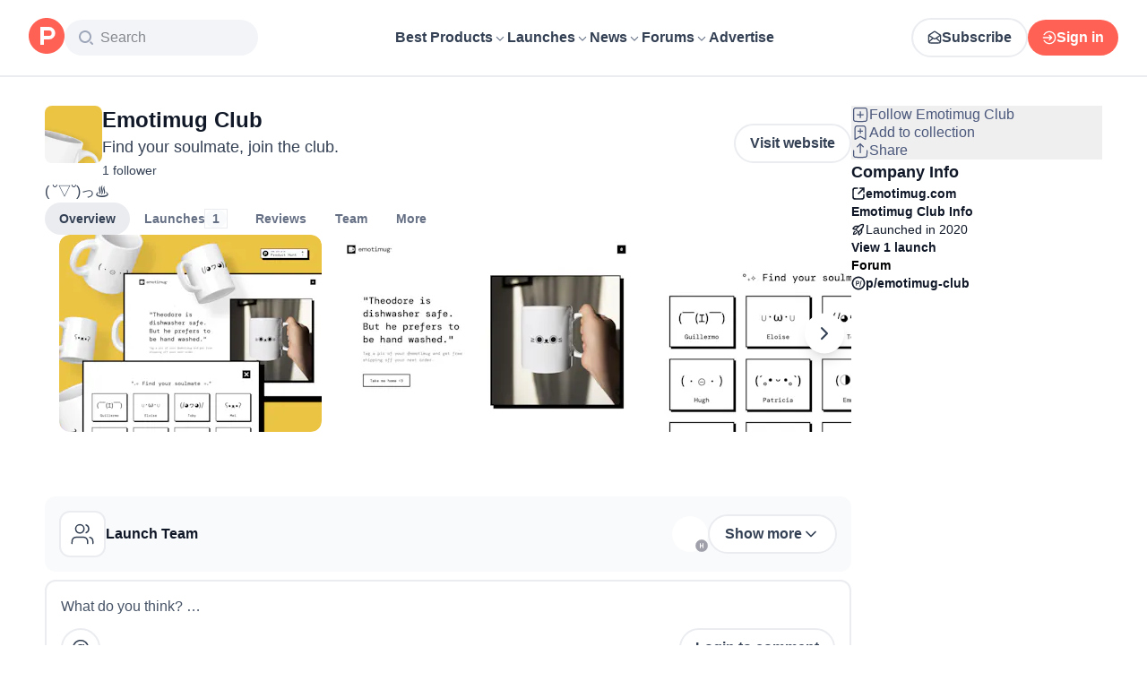

--- FILE ---
content_type: text/html; charset=utf-8
request_url: https://www.producthunt.com/products/emotimug-club
body_size: 33989
content:
<!DOCTYPE html><html lang="en"><head><meta charSet="utf-8"/><meta name="viewport" content="width=device-width, initial-scale=1, minimum-scale=1"/><link rel="preload" as="image" imageSrcSet="https://ph-files.imgix.net/931c7a75-44d4-491f-b198-131e9577f272.png?auto=compress&amp;codec=mozjpeg&amp;cs=strip&amp;auto=format&amp;w=293&amp;h=220&amp;fit=max&amp;frame=1&amp;dpr=1 1x, https://ph-files.imgix.net/931c7a75-44d4-491f-b198-131e9577f272.png?auto=compress&amp;codec=mozjpeg&amp;cs=strip&amp;auto=format&amp;w=293&amp;h=220&amp;fit=max&amp;frame=1&amp;dpr=2 2x, https://ph-files.imgix.net/931c7a75-44d4-491f-b198-131e9577f272.png?auto=compress&amp;codec=mozjpeg&amp;cs=strip&amp;auto=format&amp;w=293&amp;h=220&amp;fit=max&amp;frame=1&amp;dpr=3 3x"/><link rel="stylesheet" href="/_next/static/chunks/cbc945f59dc2f112.css" data-precedence="next"/><link rel="stylesheet" href="/_next/static/chunks/dc22989814e2d0af.css" data-precedence="next"/><link rel="stylesheet" href="/_next/static/chunks/d095da08ce8040cd.css" data-precedence="next"/><link rel="stylesheet" href="/_next/static/chunks/0a7fc7c363b168ce.css" data-precedence="next"/><link rel="stylesheet" href="/_next/static/chunks/43fc08153abfeae1.css" data-precedence="next"/><link rel="preload" as="script" fetchPriority="low" href="/_next/static/chunks/2992b89e1be56521.js"/><script src="/_next/static/chunks/1f321a181c3264ec.js" async=""></script><script src="/_next/static/chunks/d7f476fd8a549aaf.js" async=""></script><script src="/_next/static/chunks/f29e0d2882ef29f8.js" async=""></script><script src="/_next/static/chunks/turbopack-87e7d5663678af26.js" async=""></script><script src="/_next/static/chunks/e68d8d8792500979.js" async=""></script><script src="/_next/static/chunks/794ed058309c3501.js" async=""></script><script src="/_next/static/chunks/e270b342ccc50f86.js" async=""></script><script src="/_next/static/chunks/653349a80aa79b71.js" async=""></script><script src="/_next/static/chunks/82103632272838c9.js" async=""></script><script src="/_next/static/chunks/d6435e966dd98cd4.js" async=""></script><script src="/_next/static/chunks/d0e6265701bd7641.js" async=""></script><script src="/_next/static/chunks/907b3b60b00cd616.js" async=""></script><script src="/_next/static/chunks/da93b83d2d190931.js" async=""></script><script src="/_next/static/chunks/626952af1848710f.js" async=""></script><script src="/_next/static/chunks/ca71fdb070ba1191.js" async=""></script><script src="/_next/static/chunks/160f49f0dc9a3cf0.js" async=""></script><script src="/_next/static/chunks/22e6d6adc42ff0ff.js" async=""></script><script src="/_next/static/chunks/0eb6b4811f04cdf4.js" async=""></script><script src="/_next/static/chunks/97b1c467d2cd259c.js" async=""></script><script src="/_next/static/chunks/5ae4ebe0e5aa03ed.js" async=""></script><script src="/_next/static/chunks/9852b94d9f37b447.js" async=""></script><script src="/_next/static/chunks/08eb99c084d99bed.js" async=""></script><script src="/_next/static/chunks/cef2daee488118d6.js" async=""></script><script src="/_next/static/chunks/cdbc8c82d0997ab6.js" async=""></script><script src="/_next/static/chunks/c796a65029aa0a10.js" async=""></script><script src="/_next/static/chunks/2686b3677da4756e.js" async=""></script><script src="/_next/static/chunks/6ce33bcdd5f4b974.js" async=""></script><script src="/_next/static/chunks/1015b53da3a8322a.js" async=""></script><script src="/_next/static/chunks/800c3ec1948905c7.js" async=""></script><script src="/_next/static/chunks/4d799ac0196a4a33.js" async=""></script><script src="/_next/static/chunks/1ecac3c5a9c3dbd2.js" async=""></script><script src="/_next/static/chunks/96133210da10acb1.js" async=""></script><script src="/_next/static/chunks/19c165734d343d02.js" async=""></script><script src="/_next/static/chunks/0af2db9ca63bd93e.js" async=""></script><script src="/_next/static/chunks/ea96f25810fbd115.js" async=""></script><script src="/_next/static/chunks/d483f0e55551a9fb.js" async=""></script><script src="/_next/static/chunks/8ae2e0b2c0e057b5.js" async=""></script><link rel="preload" href="https://www.googletagmanager.com/gtag/js?id=G-WZ46833KH9" as="script"/><meta name="theme-color" content="#ffffff"/><title>Emotimug Club: Find your soulmate, join the club. | Product Hunt</title><meta name="description" content="( ˘▽˘)っ♨"/><link rel="manifest" href="/manifest.json"/><meta name="robots" content="noindex, nofollow"/><meta name="fb:app_id" content="1467820943460899"/><link rel="canonical" href="https://www.producthunt.com/products/emotimug-club"/><link rel="alternate" type="application/atom+xml" title="Product Hunt - All newest Products" href="https://www.producthunt.com/feed"/><meta property="og:title" content="Emotimug Club: Find your soulmate, join the club. | Product Hunt"/><meta property="og:description" content="( ˘▽˘)っ♨"/><meta property="og:url" content="https://www.producthunt.com/products/emotimug-club"/><meta property="og:site_name" content="Product Hunt"/><meta property="og:locale" content="en_US"/><meta property="og:image" content="https://ph-files.imgix.net/931c7a75-44d4-491f-b198-131e9577f272.png?auto=format&amp;fit=crop&amp;frame=1&amp;h=512&amp;w=1024"/><meta property="og:type" content="article"/><meta name="twitter:card" content="summary_large_image"/><meta name="twitter:site" content="@producthunt"/><meta name="twitter:creator" content="@producthunt"/><meta name="twitter:title" content="Emotimug Club: Find your soulmate, join the club. | Product Hunt"/><meta name="twitter:description" content="( ˘▽˘)っ♨"/><meta name="twitter:image" content="https://ph-files.imgix.net/931c7a75-44d4-491f-b198-131e9577f272.png?auto=format&amp;fit=crop&amp;frame=1&amp;h=512&amp;w=1024"/><link rel="icon" href="https://ph-static.imgix.net/ph-favicon-brand-500.ico" sizes="32x32"/><link rel="icon" href="https://ph-static.imgix.net/ph-favicon-brand-500.svg" type="image/svg+xml"/><link rel="apple-touch-icon-precomposed" href="https://ph-static.imgix.net/ph-favicon-brand-500.ico?auto=compress&amp;fm=png&amp;w=180&amp;h=180"/><link rel="chrome-webstore-item" href="https://producthunt.app.link/extension"/><meta name="sentry-trace" content="1903415dedadff2a32367b8df0f8b25e-d67fde1261a8726a-0"/><meta name="baggage" content="sentry-environment=production,sentry-public_key=58db488a6c2941a28833ea5ca522361e,sentry-trace_id=1903415dedadff2a32367b8df0f8b25e,sentry-org_id=15454,sentry-sampled=false,sentry-sample_rand=0.9056393080851617,sentry-sample_rate=0.001"/><script src="/_next/static/chunks/a6dad97d9634a72d.js" noModule=""></script><script>(window[Symbol.for("ApolloSSRDataTransport")] ??= []).push({"rehydrate":{"_R_9ivb_":{"data":{},"complete":false,"missing":"Dangling reference to missing Viewer object"},"_R_39ivb_":{"data":{},"complete":false,"missing":"Dangling reference to missing Viewer object"},"_R_1i9j9ivb_":{"data":undefined,"loading":true,"networkStatus":1,"called":true},"_R_ii9j9ivb_":{"data":{},"complete":false,"missing":"Dangling reference to missing Viewer object"},"_R_ji9j9ivb_":{"data":{},"complete":false,"missing":"Dangling reference to missing Viewer object"},"_R_ki9j9ivb_":{"data":{},"complete":false,"missing":"Dangling reference to missing Viewer object"},"_R_49j9ivb_":{"data":{},"complete":false,"missing":"Dangling reference to missing Viewer object"},"_R_lj9ivb_":{"data":{},"complete":false,"missing":"Dangling reference to missing Viewer object"},"_R_pj9ivb_":{"data":{},"complete":false,"missing":"Dangling reference to missing Viewer object"},"_R_tj9ivb_":{"data":{},"complete":false,"missing":"Dangling reference to missing Viewer object"},"_R_15j9ivb_":{"data":{},"complete":false,"missing":"Dangling reference to missing Viewer object"},"_R_3lj9ivb_":{"data":{},"complete":false,"missing":"Dangling reference to missing Viewer object"},"_R_5lj9ivb_":{"data":{},"complete":false,"missing":"Dangling reference to missing Viewer object"},"_R_2j9ivb_":{"data":{},"complete":false,"missing":"Dangling reference to missing Viewer object"},"_R_79ivb_":{"data":{},"complete":false,"missing":"Dangling reference to missing Viewer object"},"_R_1ki9j9ivb_":{"data":{"viewer":{"__typename":"Viewer","email":null,"emailVerified":false,"isImpersonated":false,"analyticsIdentifyJson":{},"showCookiePolicy":false,"canLoadTrackingScripts":true,"showCommentWarning":false,"showProfileWarning":false,"showCaptcha":false,"showPhoneVerification":false,"isAdmin":false,"isDeputy":false,"isLoggedIn":false,"features":["ph_ios_activity_feed","sidekiq_cloudwatch_metrics","ph_always_auto_review","ph_detailed_reviews_order_informative","ph_products_category_recent_launches","ph_orbit_awards","category_metadata_descriptions","ph_use_highest_rated_view","chatgpt_replay","ph_detailed_review_view_count_tracking","ph_detailed_review_view_count_display","ph_android_new_activity_feed","vector_tracking","ph_product_questions","ph_categories_expandable_html","ph_orbit_awards_reasons","ph_category_roundup","ph_topic_related_categories","ph_category_roundup_business_intelligence","ph_product_inquiry","ph_alternatives_methodology_ab_test","ph_category_questions","ph_curious_kitty_prominence","ph_shoutout_alternatives","ph_categories_snapshot"],"identityStatus":"NONE","notice":null,"otpRequiredFrom":null,"user":null,"visitStreak":{"__typename":"VisitStreak","id":"93eda359-461a-44ca-904b-9603f5a4a7be","emoji":null,"duration":1},"recentLaunch":null,"intercomUserHash":null,"ifVisitedFromMobile":false,"newsletterSettings":{"__typename":"ViewerNewsletterSettings","hasNewsletterSubscription":false},"notificationsUnreadCount":0}},"networkStatus":7},"_R_q9j9ivb_":{"data":{"viewer":{"__typename":"Viewer","email":null,"emailVerified":false,"isImpersonated":false,"analyticsIdentifyJson":{},"showCookiePolicy":false,"canLoadTrackingScripts":true,"showCommentWarning":false,"showProfileWarning":false,"showCaptcha":false,"showPhoneVerification":false,"isAdmin":false,"isDeputy":false,"isLoggedIn":false,"features":["ph_ios_activity_feed","sidekiq_cloudwatch_metrics","ph_always_auto_review","ph_detailed_reviews_order_informative","ph_products_category_recent_launches","ph_orbit_awards","category_metadata_descriptions","ph_use_highest_rated_view","chatgpt_replay","ph_detailed_review_view_count_tracking","ph_detailed_review_view_count_display","ph_android_new_activity_feed","vector_tracking","ph_product_questions","ph_categories_expandable_html","ph_orbit_awards_reasons","ph_category_roundup","ph_topic_related_categories","ph_category_roundup_business_intelligence","ph_product_inquiry","ph_alternatives_methodology_ab_test","ph_category_questions","ph_curious_kitty_prominence","ph_shoutout_alternatives","ph_categories_snapshot"],"identityStatus":"NONE","notice":null,"otpRequiredFrom":null,"user":null,"visitStreak":{"__typename":"VisitStreak","id":"93eda359-461a-44ca-904b-9603f5a4a7be","emoji":null,"duration":1},"recentLaunch":null,"intercomUserHash":null,"ifVisitedFromMobile":false,"newsletterSettings":{"__typename":"ViewerNewsletterSettings","hasNewsletterSubscription":false},"notificationsUnreadCount":0}},"networkStatus":7},"_R_q9j9ivbH1_":{"data":{"__typename":"Viewer","email":null,"emailVerified":false,"isImpersonated":false,"analyticsIdentifyJson":{},"showCookiePolicy":false,"canLoadTrackingScripts":true,"showCommentWarning":false,"showProfileWarning":false,"showCaptcha":false,"showPhoneVerification":false,"isAdmin":false,"isDeputy":false,"isLoggedIn":false,"features":["ph_ios_activity_feed","sidekiq_cloudwatch_metrics","ph_always_auto_review","ph_detailed_reviews_order_informative","ph_products_category_recent_launches","ph_orbit_awards","category_metadata_descriptions","ph_use_highest_rated_view","chatgpt_replay","ph_detailed_review_view_count_tracking","ph_detailed_review_view_count_display","ph_android_new_activity_feed","vector_tracking","ph_product_questions","ph_categories_expandable_html","ph_orbit_awards_reasons","ph_category_roundup","ph_topic_related_categories","ph_category_roundup_business_intelligence","ph_product_inquiry","ph_alternatives_methodology_ab_test","ph_category_questions","ph_curious_kitty_prominence","ph_shoutout_alternatives","ph_categories_snapshot"],"identityStatus":"NONE","notice":null,"otpRequiredFrom":null,"user":null,"visitStreak":{"__typename":"VisitStreak","id":"93eda359-461a-44ca-904b-9603f5a4a7be","emoji":null,"duration":1},"recentLaunch":null,"intercomUserHash":null,"ifVisitedFromMobile":false,"newsletterSettings":{"__typename":"ViewerNewsletterSettings","hasNewsletterSubscription":false},"notificationsUnreadCount":0},"complete":true,"missing":undefined},"_R_99ivb_":{"data":{"viewer":{"__typename":"Viewer","email":null,"emailVerified":false,"isImpersonated":false,"analyticsIdentifyJson":{},"showCookiePolicy":false,"canLoadTrackingScripts":true,"showCommentWarning":false,"showProfileWarning":false,"showCaptcha":false,"showPhoneVerification":false,"isAdmin":false,"isDeputy":false,"isLoggedIn":false,"features":["ph_ios_activity_feed","sidekiq_cloudwatch_metrics","ph_always_auto_review","ph_detailed_reviews_order_informative","ph_products_category_recent_launches","ph_orbit_awards","category_metadata_descriptions","ph_use_highest_rated_view","chatgpt_replay","ph_detailed_review_view_count_tracking","ph_detailed_review_view_count_display","ph_android_new_activity_feed","vector_tracking","ph_product_questions","ph_categories_expandable_html","ph_orbit_awards_reasons","ph_category_roundup","ph_topic_related_categories","ph_category_roundup_business_intelligence","ph_product_inquiry","ph_alternatives_methodology_ab_test","ph_category_questions","ph_curious_kitty_prominence","ph_shoutout_alternatives","ph_categories_snapshot"],"identityStatus":"NONE","notice":null,"otpRequiredFrom":null,"user":null,"visitStreak":{"__typename":"VisitStreak","id":"93eda359-461a-44ca-904b-9603f5a4a7be","emoji":null,"duration":1},"recentLaunch":null,"intercomUserHash":null,"ifVisitedFromMobile":false,"newsletterSettings":{"__typename":"ViewerNewsletterSettings","hasNewsletterSubscription":false},"notificationsUnreadCount":0}},"networkStatus":7},"_R_99ivbH1_":{"data":{"__typename":"Viewer","email":null,"emailVerified":false,"isImpersonated":false,"analyticsIdentifyJson":{},"showCookiePolicy":false,"canLoadTrackingScripts":true,"showCommentWarning":false,"showProfileWarning":false,"showCaptcha":false,"showPhoneVerification":false,"isAdmin":false,"isDeputy":false,"isLoggedIn":false,"features":["ph_ios_activity_feed","sidekiq_cloudwatch_metrics","ph_always_auto_review","ph_detailed_reviews_order_informative","ph_products_category_recent_launches","ph_orbit_awards","category_metadata_descriptions","ph_use_highest_rated_view","chatgpt_replay","ph_detailed_review_view_count_tracking","ph_detailed_review_view_count_display","ph_android_new_activity_feed","vector_tracking","ph_product_questions","ph_categories_expandable_html","ph_orbit_awards_reasons","ph_category_roundup","ph_topic_related_categories","ph_category_roundup_business_intelligence","ph_product_inquiry","ph_alternatives_methodology_ab_test","ph_category_questions","ph_curious_kitty_prominence","ph_shoutout_alternatives","ph_categories_snapshot"],"identityStatus":"NONE","notice":null,"otpRequiredFrom":null,"user":null,"visitStreak":{"__typename":"VisitStreak","id":"93eda359-461a-44ca-904b-9603f5a4a7be","emoji":null,"duration":1},"recentLaunch":null,"intercomUserHash":null,"ifVisitedFromMobile":false,"newsletterSettings":{"__typename":"ViewerNewsletterSettings","hasNewsletterSubscription":false},"notificationsUnreadCount":0},"complete":true,"missing":undefined},"_R_1pj9ivb_":{"data":{"featuredCategories":[{"__typename":"ProductCategory","parent":{"__typename":"ProductCategory","id":"72","name":"Engineering \u0026 Development","slug":"engineering-development","path":"/categories/engineering-development"},"id":"1585","name":"Vibe Coding Tools","slug":"vibe-coding","path":"/categories/vibe-coding"},{"__typename":"ProductCategory","parent":{"__typename":"ProductCategory","id":"72","name":"Engineering \u0026 Development","slug":"engineering-development","path":"/categories/engineering-development"},"id":"88","name":"AI Coding Agents","slug":"ai-coding-agents","path":"/categories/ai-coding-agents"},{"__typename":"ProductCategory","parent":{"__typename":"ProductCategory","id":"126","name":"LLMs","slug":"llms","path":"/categories/llms"},"id":"127","name":"AI Chatbots","slug":"ai-chatbots","path":"/categories/ai-chatbots"},{"__typename":"ProductCategory","parent":{"__typename":"ProductCategory","id":"126","name":"LLMs","slug":"llms","path":"/categories/llms"},"id":"1156","name":"AI Infrastructure Tools","slug":"ai-infrastructure","path":"/categories/ai-infrastructure"},{"__typename":"ProductCategory","parent":{"__typename":"ProductCategory","id":"34","name":"Productivity","slug":"productivity","path":"/categories/productivity"},"id":"1288","name":"AI notetakers","slug":"ai-meeting-notetakers","path":"/categories/ai-meeting-notetakers"},{"__typename":"ProductCategory","parent":{"__typename":"ProductCategory","id":"34","name":"Productivity","slug":"productivity","path":"/categories/productivity"},"id":"35","name":"Note and writing apps","slug":"notes-documents","path":"/categories/notes-documents"},{"__typename":"ProductCategory","parent":{"__typename":"ProductCategory","id":"34","name":"Productivity","slug":"productivity","path":"/categories/productivity"},"id":"37","name":"Team collaboration software","slug":"team-collaboration","path":"/categories/team-collaboration"},{"__typename":"ProductCategory","parent":{"__typename":"ProductCategory","id":"89","name":"Marketing \u0026 Sales","slug":"marketing-sales","path":"/categories/marketing-sales"},"id":"98","name":"Lead generation software","slug":"lead-generation","path":"/categories/lead-generation"},{"__typename":"ProductCategory","parent":{"__typename":"ProductCategory","id":"89","name":"Marketing \u0026 Sales","slug":"marketing-sales","path":"/categories/marketing-sales"},"id":"97","name":"Marketing automation platforms","slug":"marketing-automation","path":"/categories/marketing-automation"},{"__typename":"ProductCategory","parent":{"__typename":"ProductCategory","id":"56","name":"Design \u0026 Creative","slug":"design-creative","path":"/categories/design-creative"},"id":"57","name":"Video editing","slug":"video-editing","path":"/categories/video-editing"},{"__typename":"ProductCategory","parent":{"__typename":"ProductCategory","id":"56","name":"Design \u0026 Creative","slug":"design-creative","path":"/categories/design-creative"},"id":"235","name":"Design resources","slug":"design-resources","path":"/categories/design-resources"},{"__typename":"ProductCategory","parent":{"__typename":"ProductCategory","id":"56","name":"Design \u0026 Creative","slug":"design-creative","path":"/categories/design-creative"},"id":"234","name":"Graphic design tools","slug":"graphic-design-tools","path":"/categories/graphic-design-tools"},{"__typename":"ProductCategory","parent":{"__typename":"ProductCategory","id":"104","name":"Social \u0026 Community","slug":"social-community","path":"/categories/social-community"},"id":"105","name":"Social Networking","slug":"social-networking","path":"/categories/social-networking"},{"__typename":"ProductCategory","parent":{"__typename":"ProductCategory","id":"104","name":"Social \u0026 Community","slug":"social-community","path":"/categories/social-community"},"id":"116","name":"Professional networking platforms","slug":"professional-networking","path":"/categories/professional-networking"},{"__typename":"ProductCategory","parent":{"__typename":"ProductCategory","id":"104","name":"Social \u0026 Community","slug":"social-community","path":"/categories/social-community"},"id":"123","name":"Community management","slug":"community-management","path":"/categories/community-management"},{"__typename":"ProductCategory","parent":{"__typename":"ProductCategory","id":"141","name":"Finance","slug":"finance","path":"/categories/finance"},"id":"143","name":"Accounting software","slug":"accounting","path":"/categories/accounting"},{"__typename":"ProductCategory","parent":{"__typename":"ProductCategory","id":"141","name":"Finance","slug":"finance","path":"/categories/finance"},"id":"529","name":"Fundraising resources","slug":"fundraising-resources","path":"/categories/fundraising-resources"},{"__typename":"ProductCategory","parent":{"__typename":"ProductCategory","id":"141","name":"Finance","slug":"finance","path":"/categories/finance"},"id":"335","name":"Investing","slug":"investing","path":"/categories/investing"},{"__typename":"ProductCategory","parent":{"__typename":"ProductCategory","id":"1791","name":"AI Agents","slug":"ai-agents","path":"/categories/ai-agents"},"id":"1190","name":"AI Voice Agents","slug":"ai-voice-agents","path":"/categories/ai-voice-agents"},{"__typename":"ProductCategory","parent":{"__typename":"ProductCategory","id":"34","name":"Productivity","slug":"productivity","path":"/categories/productivity"},"id":"430","name":"Search","slug":"search","path":"/categories/search"},{"__typename":"ProductCategory","parent":{"__typename":"ProductCategory","id":"56","name":"Design \u0026 Creative","slug":"design-creative","path":"/categories/design-creative"},"id":"125","name":"AI Generative Media","slug":"ai-generative-media","path":"/categories/ai-generative-media"},{"__typename":"ProductCategory","parent":{"__typename":"ProductCategory","id":"72","name":"Engineering \u0026 Development","slug":"engineering-development","path":"/categories/engineering-development"},"id":"1717","name":"AI Code Editors","slug":"ai-code-editors","path":"/categories/ai-code-editors"},{"__typename":"ProductCategory","parent":{"__typename":"ProductCategory","id":"1791","name":"AI Agents","slug":"ai-agents","path":"/categories/ai-agents"},"id":"1790","name":"AI Agent Automation","slug":"ai-agent-automation","path":"/categories/ai-agent-automation"},{"__typename":"ProductCategory","parent":{"__typename":"ProductCategory","id":"126","name":"LLMs","slug":"llms","path":"/categories/llms"},"id":"1789","name":"Prompt Engineering Tools","slug":"prompt-engineering-tools","path":"/categories/prompt-engineering-tools"}],"footer":{"__typename":"Footer","topProducts":[{"__typename":"Product","id":"566141","name":"Lovable","slug":"lovable","tagline":"The world's first AI Fullstack Engineer","path":"/products/lovable"},{"__typename":"Product","id":"111412","name":"n8n","slug":"n8n-io","tagline":"Workflow automation for technical people","path":"/products/n8n-io"},{"__typename":"Product","id":"521358","name":"Attio","slug":"attio","tagline":"Customer relationship magic.","path":"/products/attio"},{"__typename":"Product","id":"126122","name":"PostHog","slug":"posthog","tagline":"The open source product OS","path":"/products/posthog"},{"__typename":"Product","id":"575883","name":"Vapi","slug":"vapi","tagline":"Voice AI for developers","path":"/products/vapi"},{"__typename":"Product","id":"584337","name":"Granola","slug":"granola","tagline":"The AI notepad for people in back-to-back meetings","path":"/products/granola"},{"__typename":"Product","id":"112650","name":"Raycast","slug":"raycast","tagline":"Your shortcut to everything","path":"/products/raycast"},{"__typename":"Product","id":"106850","name":"Supabase","slug":"supabase","tagline":"The open source Firebase alternative","path":"/products/supabase"}],"trendingCategories":[{"__typename":"ProductCategory","id":"1585","name":"Vibe Coding Tools","slug":"vibe-coding","path":"/categories/vibe-coding"},{"__typename":"ProductCategory","id":"1552","name":"AI Dictation Apps","slug":"ai-dictation-apps","path":"/categories/ai-dictation-apps"},{"__typename":"ProductCategory","id":"1288","name":"AI notetakers","slug":"ai-meeting-notetakers","path":"/categories/ai-meeting-notetakers"},{"__typename":"ProductCategory","id":"1123","name":"Code Review Tools","slug":"code-review-tools","path":"/categories/code-review-tools"},{"__typename":"ProductCategory","id":"74","name":"No-code Platforms","slug":"no-code-platforms","path":"/categories/no-code-platforms"},{"__typename":"ProductCategory","id":"200","name":"Figma Plugins","slug":"figma-plugins","path":"/categories/figma-plugins"},{"__typename":"ProductCategory","id":"81","name":"Static site generators","slug":"static-site-generators","path":"/categories/static-site-generators"}],"topForumThreads":[{"__typename":"DiscussionThread","id":"715893","title":"Cursor or Claude Code?","llmTitle":"Cursor or Claude Code?","slug":"cursor-or-claude-code","path":"/p/cursor/cursor-or-claude-code"},{"__typename":"DiscussionThread","id":"729084","title":"✅ POLL: Do you buy the domain first or build the product first?","llmTitle":"POLL: Domain or product first?","slug":"poll-do-you-buy-the-domain-first-or-build-the-product-first","path":"/p/producthunt/poll-do-you-buy-the-domain-first-or-build-the-product-first"},{"__typename":"DiscussionThread","id":"727229","title":"YC deadline in \u003c2 weeks; Who's applying?","llmTitle":"YC deadline in \u003c2 weeks; Who's applying?","slug":"yc-deadline-in-2-weeks-who-s-applying","path":"/p/yc/yc-deadline-in-2-weeks-who-s-applying"},{"__typename":"DiscussionThread","id":"729680","title":"We Got into YC, Got Kicked Out, and Fought Our Way Back","llmTitle":"We Got into YC, Got Kicked Out, and Fought Our Way Back","slug":"we-got-into-yc-got-kicked-out-and-fought-our-way-back","path":"/p/okibi/we-got-into-yc-got-kicked-out-and-fought-our-way-back"},{"__typename":"DiscussionThread","id":"735354","title":"How Wispr Flow found PMF through a pivot ","llmTitle":"How Wispr Flow found PMF through pivot","slug":"how-wispr-flow-found-pmf-through-a-pivot","path":"/p/wisprflow/how-wispr-flow-found-pmf-through-a-pivot"},{"__typename":"DiscussionThread","id":"727601","title":"What is the best Vibe Coding tool so far? Bonus points if we've never heard of it!","llmTitle":"Best Vibe Coding tool so far?","slug":"what-is-the-best-vibe-coding-tool-so-far-bonus-points-if-we-ve-never-heard-of-it","path":"/p/vibecoding/what-is-the-best-vibe-coding-tool-so-far-bonus-points-if-we-ve-never-heard-of-it"},{"__typename":"DiscussionThread","id":"681949","title":"🚨 Landing Page Roast: 48 Hours Only 🚨","llmTitle":"Landing page roast - 48 hours only","slug":"landing-page-roast-48-hours-only","path":"/p/producthunt/landing-page-roast-48-hours-only"},{"__typename":"DiscussionThread","id":"621591","title":"I'm the Product Hunt CEO - tell me your tagline and I'll fix it for you :)","llmTitle":"Fix your tagline with the PH CEO","slug":"i-m-the-product-hunt-ceo-tell-me-your-tagline-and-i-ll-fix-it-for-you","path":"/p/general/i-m-the-product-hunt-ceo-tell-me-your-tagline-and-i-ll-fix-it-for-you"}],"trendingProducts":[{"__typename":"Product","id":"566141","name":"Lovable","slug":"lovable","tagline":"The world's first AI Fullstack Engineer","path":"/products/lovable"},{"__typename":"Product","id":"504757","name":"Screen Studio","slug":"screen-studio","tagline":"Beautiful screen recordings in minutes","path":"/products/screen-studio"},{"__typename":"Product","id":"654787","name":"bolt.new","slug":"bolt-new","tagline":"Prompt, run, edit, and deploy full-stack web apps","path":"/products/bolt-new"},{"__typename":"Product","id":"606339","name":"Wispr Flow","slug":"wisprflow","tagline":"Speak naturally, write perfectly \u0026 4x faster in every app","path":"/products/wisprflow"},{"__typename":"Product","id":"109827","name":"Framer","slug":"framer","tagline":"Design and ship your dream site with zero code","path":"/products/framer"},{"__typename":"Product","id":"550146","name":"Replit","slug":"replit","tagline":"Idea to app, fast.","path":"/products/replit"},{"__typename":"Product","id":"575883","name":"Vapi","slug":"vapi","tagline":"Voice AI for developers","path":"/products/vapi"},{"__typename":"Product","id":"584337","name":"Granola","slug":"granola","tagline":"The AI notepad for people in back-to-back meetings","path":"/products/granola"}]}},"networkStatus":7},"_R_1pj9ivbH1_":{"data":{"viewer":{"__typename":"Viewer","email":null,"emailVerified":false,"isImpersonated":false,"analyticsIdentifyJson":{},"showCookiePolicy":false,"canLoadTrackingScripts":true,"showCommentWarning":false,"showProfileWarning":false,"showCaptcha":false,"showPhoneVerification":false,"isAdmin":false,"isDeputy":false,"isLoggedIn":false,"features":["ph_ios_activity_feed","sidekiq_cloudwatch_metrics","ph_always_auto_review","ph_detailed_reviews_order_informative","ph_products_category_recent_launches","ph_orbit_awards","category_metadata_descriptions","ph_use_highest_rated_view","chatgpt_replay","ph_detailed_review_view_count_tracking","ph_detailed_review_view_count_display","ph_android_new_activity_feed","vector_tracking","ph_product_questions","ph_categories_expandable_html","ph_orbit_awards_reasons","ph_category_roundup","ph_topic_related_categories","ph_category_roundup_business_intelligence","ph_product_inquiry","ph_alternatives_methodology_ab_test","ph_category_questions","ph_curious_kitty_prominence","ph_shoutout_alternatives","ph_categories_snapshot"],"identityStatus":"NONE","notice":null,"otpRequiredFrom":null,"user":null,"visitStreak":{"__typename":"VisitStreak","id":"93eda359-461a-44ca-904b-9603f5a4a7be","emoji":null,"duration":1},"recentLaunch":null,"intercomUserHash":null,"ifVisitedFromMobile":false,"newsletterSettings":{"__typename":"ViewerNewsletterSettings","hasNewsletterSubscription":false},"notificationsUnreadCount":0}},"networkStatus":7},"_R_iv5ubrhj9ivb_":{"data":{"product":{"__typename":"Product","id":"446934","canEdit":false,"upcomingLaunch":null,"structuredData":{"@context":"http://schema.org","@id":"https://www.producthunt.com/products/emotimug-club","@type":"WebApplication","name":"Emotimug Club","description":"( ˘▽˘)っ♨","datePublished":"2022-04-14T08:28:09.423-07:00","dateModified":"2025-11-28T09:38:58.849-08:00","image":"https://ph-files.imgix.net/906197ef-f2cb-468c-8611-d6fc82963d25.gif?auto=format","screenshot":["https://ph-files.imgix.net/931c7a75-44d4-491f-b198-131e9577f272.png?auto=format\u0026fit=crop","https://ph-files.imgix.net/8d493950-07e2-4503-b8fe-4ead48e07a1e.png?auto=format\u0026fit=crop","https://ph-files.imgix.net/6eca661f-b02f-466e-ac7c-2d499913aaf3.png?auto=format\u0026fit=crop","https://ph-files.imgix.net/146f8b11-40a4-40aa-ab94-bee8bc918d4d.png?auto=format\u0026fit=crop","https://ph-files.imgix.net/50267c59-a63b-464b-a560-08ca82f3863b.png?auto=format\u0026fit=crop"],"author":[]},"latestLaunch":{"__typename":"Post","id":"273696","launchedThisWeek":false,"slug":"emotimug-club","product":{"__typename":"Product","id":"446934","slug":"emotimug-club","name":"Emotimug Club","canEdit":false,"websiteUrl":"https://emotimug.com","websiteDomain":"emotimug.com","isClaimed":false,"canClaim":false,"isViewerTeamMember":null,"viewerPendingTeamRequest":null,"tagline":"Find your soulmate, join the club.","cleanUrl":"emotimug.com","logoUuid":"906197ef-f2cb-468c-8611-d6fc82963d25.gif","isNoLongerOnline":false,"isSubscribed":false},"launchState":"featured","canManage":false,"moderationReason":null,"name":"Emotimug Club","createdAt":"2020-11-05T01:08:40-08:00","scheduledAt":"2020-11-05T01:08:40-08:00","isMaker":false,"isHunter":false,"launchingToday":false,"launchNumber":1,"canDeputyManage":false,"primaryLink":{"__typename":"ProductLink","id":"384979","url":"https://emotimug.com"},"dailyRank":"22","featured":true,"hideVotesCount":false,"featuredAt":"2020-11-05T01:08:40-08:00","disabledWhenScheduled":true,"embargoPreviewAt":null,"latestScore":86,"launchDayScore":10,"nextPost":{"__typename":"Post","id":"273700","product":{"__typename":"Product","id":"446936","slug":"sharefeels-io"}},"previousPost":{"__typename":"Post","id":"273263","product":{"__typename":"Product","id":"94895","slug":"rezi"}},"hasVoted":false,"updatedAt":"2025-11-14T20:56:35-08:00","tagline":"Find your soulmate, join the club.","thumbnailImageUuid":"906197ef-f2cb-468c-8611-d6fc82963d25.gif","productState":"default"},"name":"Emotimug Club","tagline":"Find your soulmate, join the club.","description":"( ˘▽˘)っ♨","reviewsCount":0,"followersCount":1,"isTopProduct":false,"founderDetailedReviewsCount":0,"firstLaunch":true,"goldenKittyBadges":{"__typename":"GoldenKittyAwardBadgeConnection","edges":[]},"orbitAwardBadges":{"__typename":"OrbitAwardBadgeConnection","edges":[]},"slug":"emotimug-club","twitterUrl":null,"facebookUrl":null,"instagramUrl":null,"linkedinUrl":null,"angellistUrl":null,"threadsUrl":null,"mediumUrl":null,"awards":{"__typename":"Connection","edges":[]},"employeeSize":null,"fundingAmount":null,"wasInYCombinator":false,"postsCount":1,"firstPost":{"__typename":"Post","id":"273696","createdAt":"2020-11-05T01:08:40-08:00"},"discussionForum":{"__typename":"DiscussionForumType","id":"111132","path":"/p/emotimug-club","firstThread":{"__typename":"DiscussionForumAssociationTypeConnectionWithCount","edges":[]}},"websiteUrl":"https://emotimug.com","cleanUrl":"emotimug.com","iosUrl":null,"androidUrl":null,"githubUrl":null,"alternatives":{"__typename":"ProductAlternativeConnection","edges":[],"totalCount":0},"categories":[],"logoUuid":"906197ef-f2cb-468c-8611-d6fc82963d25.gif","isNoLongerOnline":false,"isMaker":false,"reviewsRating":0,"hasPotentialAlternatives":false,"badges":{"__typename":"Connection","totalCount":0},"posts":{"__typename":"PostConnection","totalCount":1},"customers":{"__typename":"DetailedReviewConnection","totalCount":0},"authoredDetailedReviews":{"__typename":"DetailedReviewConnection","totalCount":0},"categoriesCount":2,"proConTags":[],"detailedReview":null,"url":"https://www.producthunt.com/products/emotimug-club","isSubscribed":false,"addonsCount":0,"reviewQuestions":[],"isMuted":false}},"networkStatus":7},"_R_iv5ubrhj9ivbH1_":{"data":undefined,"loading":false,"networkStatus":7,"called":false},"_R_758niv5ubrhj9ivb_":{"data":{"__typename":"Viewer","email":null,"emailVerified":false,"isImpersonated":false,"analyticsIdentifyJson":{},"showCookiePolicy":false,"canLoadTrackingScripts":true,"showCommentWarning":false,"showProfileWarning":false,"showCaptcha":false,"showPhoneVerification":false,"isAdmin":false,"isDeputy":false,"isLoggedIn":false,"features":["ph_ios_activity_feed","sidekiq_cloudwatch_metrics","ph_always_auto_review","ph_detailed_reviews_order_informative","ph_products_category_recent_launches","ph_orbit_awards","category_metadata_descriptions","ph_use_highest_rated_view","chatgpt_replay","ph_detailed_review_view_count_tracking","ph_detailed_review_view_count_display","ph_android_new_activity_feed","vector_tracking","ph_product_questions","ph_categories_expandable_html","ph_orbit_awards_reasons","ph_category_roundup","ph_topic_related_categories","ph_category_roundup_business_intelligence","ph_product_inquiry","ph_alternatives_methodology_ab_test","ph_category_questions","ph_curious_kitty_prominence","ph_shoutout_alternatives","ph_categories_snapshot"],"identityStatus":"NONE","notice":null,"otpRequiredFrom":null,"user":null,"visitStreak":{"__typename":"VisitStreak","id":"93eda359-461a-44ca-904b-9603f5a4a7be","emoji":null,"duration":1},"recentLaunch":null,"intercomUserHash":null,"ifVisitedFromMobile":false,"newsletterSettings":{"__typename":"ViewerNewsletterSettings","hasNewsletterSubscription":false},"notificationsUnreadCount":0},"complete":true,"missing":undefined},"_R_2anqniv5ubrhj9ivb_":{"data":{"viewer":{"__typename":"Viewer","email":null,"emailVerified":false,"isImpersonated":false,"analyticsIdentifyJson":{},"showCookiePolicy":false,"canLoadTrackingScripts":true,"showCommentWarning":false,"showProfileWarning":false,"showCaptcha":false,"showPhoneVerification":false,"isAdmin":false,"isDeputy":false,"isLoggedIn":false,"features":["ph_ios_activity_feed","sidekiq_cloudwatch_metrics","ph_always_auto_review","ph_detailed_reviews_order_informative","ph_products_category_recent_launches","ph_orbit_awards","category_metadata_descriptions","ph_use_highest_rated_view","chatgpt_replay","ph_detailed_review_view_count_tracking","ph_detailed_review_view_count_display","ph_android_new_activity_feed","vector_tracking","ph_product_questions","ph_categories_expandable_html","ph_orbit_awards_reasons","ph_category_roundup","ph_topic_related_categories","ph_category_roundup_business_intelligence","ph_product_inquiry","ph_alternatives_methodology_ab_test","ph_category_questions","ph_curious_kitty_prominence","ph_shoutout_alternatives","ph_categories_snapshot"],"identityStatus":"NONE","notice":null,"otpRequiredFrom":null,"user":null,"visitStreak":{"__typename":"VisitStreak","id":"93eda359-461a-44ca-904b-9603f5a4a7be","emoji":null,"duration":1},"recentLaunch":null,"intercomUserHash":null,"ifVisitedFromMobile":false,"newsletterSettings":{"__typename":"ViewerNewsletterSettings","hasNewsletterSubscription":false},"notificationsUnreadCount":0}},"networkStatus":7},"_R_157iv5ubrhj9ivb_":{"data":{"__typename":"Viewer","email":null,"emailVerified":false,"isImpersonated":false,"analyticsIdentifyJson":{},"showCookiePolicy":false,"canLoadTrackingScripts":true,"showCommentWarning":false,"showProfileWarning":false,"showCaptcha":false,"showPhoneVerification":false,"isAdmin":false,"isDeputy":false,"isLoggedIn":false,"features":["ph_ios_activity_feed","sidekiq_cloudwatch_metrics","ph_always_auto_review","ph_detailed_reviews_order_informative","ph_products_category_recent_launches","ph_orbit_awards","category_metadata_descriptions","ph_use_highest_rated_view","chatgpt_replay","ph_detailed_review_view_count_tracking","ph_detailed_review_view_count_display","ph_android_new_activity_feed","vector_tracking","ph_product_questions","ph_categories_expandable_html","ph_orbit_awards_reasons","ph_category_roundup","ph_topic_related_categories","ph_category_roundup_business_intelligence","ph_product_inquiry","ph_alternatives_methodology_ab_test","ph_category_questions","ph_curious_kitty_prominence","ph_shoutout_alternatives","ph_categories_snapshot"],"identityStatus":"NONE","notice":null,"otpRequiredFrom":null,"user":null,"visitStreak":{"__typename":"VisitStreak","id":"93eda359-461a-44ca-904b-9603f5a4a7be","emoji":null,"duration":1},"recentLaunch":null,"intercomUserHash":null,"ifVisitedFromMobile":false,"newsletterSettings":{"__typename":"ViewerNewsletterSettings","hasNewsletterSubscription":false},"notificationsUnreadCount":0},"complete":true,"missing":undefined},"_R_257iv5ubrhj9ivb_":{"data":{"__typename":"Viewer","email":null,"emailVerified":false,"isImpersonated":false,"analyticsIdentifyJson":{},"showCookiePolicy":false,"canLoadTrackingScripts":true,"showCommentWarning":false,"showProfileWarning":false,"showCaptcha":false,"showPhoneVerification":false,"isAdmin":false,"isDeputy":false,"isLoggedIn":false,"features":["ph_ios_activity_feed","sidekiq_cloudwatch_metrics","ph_always_auto_review","ph_detailed_reviews_order_informative","ph_products_category_recent_launches","ph_orbit_awards","category_metadata_descriptions","ph_use_highest_rated_view","chatgpt_replay","ph_detailed_review_view_count_tracking","ph_detailed_review_view_count_display","ph_android_new_activity_feed","vector_tracking","ph_product_questions","ph_categories_expandable_html","ph_orbit_awards_reasons","ph_category_roundup","ph_topic_related_categories","ph_category_roundup_business_intelligence","ph_product_inquiry","ph_alternatives_methodology_ab_test","ph_category_questions","ph_curious_kitty_prominence","ph_shoutout_alternatives","ph_categories_snapshot"],"identityStatus":"NONE","notice":null,"otpRequiredFrom":null,"user":null,"visitStreak":{"__typename":"VisitStreak","id":"93eda359-461a-44ca-904b-9603f5a4a7be","emoji":null,"duration":1},"recentLaunch":null,"intercomUserHash":null,"ifVisitedFromMobile":false,"newsletterSettings":{"__typename":"ViewerNewsletterSettings","hasNewsletterSubscription":false},"notificationsUnreadCount":0},"complete":true,"missing":undefined},"_R_2anqniv5ubrhj9ivbH1_":{"data":{"product":{"__typename":"Product","id":"446934","slug":"emotimug-club","name":"Emotimug Club","description":"( ˘▽˘)っ♨","firstLaunch":true,"detailedReviewsCount":0,"latestLaunch":{"__typename":"Post","id":"273696","launchedThisWeek":false,"launchNumber":1,"slug":"emotimug-club","makerComment":{"__typename":"Comment","repliesCount":0,"visibleRepliesCount":0,"id":"1181371","isHidden":false,"isSticky":false,"read":false,"bodyHtml":"You watch one video about drop-shipping and then... emotimugs. yes. this should be a thing on the internet.\n\nBy the power of greyskull, figma, webflow, and printful you can now bring home the mug of your dreams.\n\n\u003ca href=\"https://www.producthunt.com/@emotimug\" target=\"_blank\" rel=\"nofollow noopener noreferrer\"\u003e@emotimug\u003c/a\u003e for new arrivals, giveaways, and more. (ﾉ◕ヮ◕)ﾉ*:･ﾟ✧","subject":{"__typename":"Post","id":"273696","user":{"__typename":"User","id":"1184255","isFollowed":false,"name":"Steven","username":"gridfiction","avatarUrl":"https://ph-avatars.imgix.net/1184255/4962ce41-6e66-4fc8-8ac9-1ef4a98e1a13.jpeg"},"product":{"__typename":"Product","id":"446934","isSubscribed":false,"slug":"emotimug-club","name":"Emotimug Club","logoUuid":"906197ef-f2cb-468c-8611-d6fc82963d25.gif","isNoLongerOnline":false},"slug":"emotimug-club"},"user":{"__typename":"User","id":"1184255","name":"Steven","username":"gridfiction","isProminent":false,"isAmbassador":false,"selectedBylineProduct":null,"avatarUrl":"https://ph-avatars.imgix.net/1184255/4962ce41-6e66-4fc8-8ac9-1ef4a98e1a13.jpeg","isAccountVerified":false,"topProductBadge":null,"topHunterBadge":null,"topLaunchBadge":null},"poll":null,"badges":["hunter"],"isFlaggedByViewer":false,"award":null,"body":"You watch one video about drop-shipping and then... emotimugs. yes. this should be a thing on the internet.\n\nBy the power of greyskull, figma, webflow, and printful you can now bring home the mug of your dreams.\n\n@emotimug for new arrivals, giveaways, and more. (ﾉ◕ヮ◕)ﾉ*:･ﾟ✧","parent":null,"hasVoted":false,"isPinned":false,"score":null,"approvalStatus":"pending_visible","inputInfo":null,"path":"/products/emotimug-club?comment=1181371","canViewReplyBtn":false,"createdAt":"2020-11-05T00:23:51-08:00","canAward":false,"canDestroy":false,"canEdit":false,"commentStatusReason":null,"isAutomaticAction":null,"moderatorName":null,"llmSpamGrade":null,"llmSpamReason":null,"llmContentQualityGrade":null,"llmContentQualityReason":null,"llmAuthenticityGrade":null,"llmAuthenticityReason":null,"votesCount":2,"url":"https://www.producthunt.com/products/emotimug-club?comment=1181371"},"name":"Emotimug Club","tagline":"Find your soulmate, join the club.","isMaker":false,"thumbnailImageUuid":"906197ef-f2cb-468c-8611-d6fc82963d25.gif","productState":"default","scheduledAt":"2020-11-05T01:08:40-08:00","launchingToday":false},"badges":{"__typename":"Connection","edges":[]},"isMaker":false,"isStacked":false,"isViewerTeamMember":null,"stacksCount":0,"stackers":{"__typename":"UserConnection","edges":[]},"postsCount":1,"posts":{"__typename":"PostConnection","edges":[{"__typename":"PostEdge","node":{"__typename":"Post","id":"273696","createdAt":"2020-11-05T01:08:40-08:00","slug":"emotimug-club","name":"Emotimug Club","tagline":"Find your soulmate, join the club.","shortenedUrl":"/r/p/273696","dailyRank":"22","weeklyRank":"137","monthlyRank":"690","product":{"__typename":"Product","id":"446934","slug":"emotimug-club","isSubscribed":false},"redirectToProduct":{"__typename":"Product","id":"446934","slug":"emotimug-club"},"badges":{"__typename":"Connection","edges":[]},"thumbnailImageUuid":"906197ef-f2cb-468c-8611-d6fc82963d25.gif","hideVotesCount":false,"featuredAt":"2020-11-05T01:08:40-08:00","disabledWhenScheduled":true,"embargoPreviewAt":null,"latestScore":86,"launchDayScore":10,"commentsCount":4,"productState":"default","hasVoted":false,"updatedAt":"2025-11-14T20:56:35-08:00"}}]},"discussionForum":{"__typename":"DiscussionForumType","id":"111132","path":"/p/emotimug-club","threads":{"__typename":"DiscussionForumAssociationTypeConnectionWithCount","totalCount":0,"edges":[]}},"media":[{"__typename":"Media","metadata":{"__typename":"MediaMetadata","interactiveDemoId":null,"interactiveDemoType":null,"url":null,"platform":null,"videoId":null,"thumbnailWidth":null,"thumbnailHeight":null},"id":"837504","imageUuid":"931c7a75-44d4-491f-b198-131e9577f272.png","mediaType":"image","originalWidth":1600,"originalHeight":1200},{"__typename":"Media","metadata":{"__typename":"MediaMetadata","interactiveDemoId":null,"interactiveDemoType":null,"url":null,"platform":null,"videoId":null,"thumbnailWidth":null,"thumbnailHeight":null},"id":"837447","imageUuid":"8d493950-07e2-4503-b8fe-4ead48e07a1e.png","mediaType":"image","originalWidth":1270,"originalHeight":760},{"__typename":"Media","metadata":{"__typename":"MediaMetadata","interactiveDemoId":null,"interactiveDemoType":null,"url":null,"platform":null,"videoId":null,"thumbnailWidth":null,"thumbnailHeight":null},"id":"837446","imageUuid":"6eca661f-b02f-466e-ac7c-2d499913aaf3.png","mediaType":"image","originalWidth":1270,"originalHeight":760},{"__typename":"Media","metadata":{"__typename":"MediaMetadata","interactiveDemoId":null,"interactiveDemoType":null,"url":null,"platform":null,"videoId":null,"thumbnailWidth":null,"thumbnailHeight":null},"id":"837445","imageUuid":"146f8b11-40a4-40aa-ab94-bee8bc918d4d.png","mediaType":"image","originalWidth":1270,"originalHeight":760},{"__typename":"Media","metadata":{"__typename":"MediaMetadata","interactiveDemoId":null,"interactiveDemoType":null,"url":null,"platform":null,"videoId":null,"thumbnailWidth":null,"thumbnailHeight":null},"id":"837444","imageUuid":"50267c59-a63b-464b-a560-08ca82f3863b.png","mediaType":"image","originalWidth":1270,"originalHeight":760}],"screenshots":{"__typename":"ProductScreenshotConnection","edges":[]},"visiblePosts":{"__typename":"PostConnection","totalCount":1},"questions":[],"tagline":"Find your soulmate, join the club.","followersCount":1,"isSubscribed":false,"url":"https://www.producthunt.com/products/emotimug-club","logoUuid":"906197ef-f2cb-468c-8611-d6fc82963d25.gif","reviewsRating":0,"isNoLongerOnline":false,"proConTags":[],"detailedReview":null,"reviewQuestions":[]},"viewer":{"__typename":"Viewer","isFeaturedPostMaker":false,"recentLaunch":null,"user":null,"isLoggedIn":false,"emailVerified":false},"ad":{"__typename":"GhostAd","id":"105","subject":"Ghost"}},"networkStatus":7},"_R_2anqniv5ubrhj9ivbH2_":{"data":{"viewer":{"__typename":"Viewer","email":null,"emailVerified":false,"isImpersonated":false,"analyticsIdentifyJson":{},"showCookiePolicy":false,"canLoadTrackingScripts":true,"showCommentWarning":false,"showProfileWarning":false,"showCaptcha":false,"showPhoneVerification":false,"isAdmin":false,"isDeputy":false,"isLoggedIn":false,"features":["ph_ios_activity_feed","sidekiq_cloudwatch_metrics","ph_always_auto_review","ph_detailed_reviews_order_informative","ph_products_category_recent_launches","ph_orbit_awards","category_metadata_descriptions","ph_use_highest_rated_view","chatgpt_replay","ph_detailed_review_view_count_tracking","ph_detailed_review_view_count_display","ph_android_new_activity_feed","vector_tracking","ph_product_questions","ph_categories_expandable_html","ph_orbit_awards_reasons","ph_category_roundup","ph_topic_related_categories","ph_category_roundup_business_intelligence","ph_product_inquiry","ph_alternatives_methodology_ab_test","ph_category_questions","ph_curious_kitty_prominence","ph_shoutout_alternatives","ph_categories_snapshot"],"identityStatus":"NONE","notice":null,"otpRequiredFrom":null,"user":null,"visitStreak":{"__typename":"VisitStreak","id":"93eda359-461a-44ca-904b-9603f5a4a7be","emoji":null,"duration":1},"recentLaunch":null,"intercomUserHash":null,"ifVisitedFromMobile":false,"newsletterSettings":{"__typename":"ViewerNewsletterSettings","hasNewsletterSubscription":false},"notificationsUnreadCount":0}},"networkStatus":7},"_R_2anqniv5ubrhj9ivbH3_":{"data":undefined,"loading":false,"networkStatus":7,"called":false},"_R_eanqniv5ubrhj9ivb_":{"data":{"product":{"__typename":"Product","id":"446934","firstLaunch":true,"isTrashed":false,"goldenKittyBadges":{"__typename":"GoldenKittyAwardBadgeConnection","edges":[]},"alternativesCount":6,"founderDetailedReviewsCount":0,"badges":{"__typename":"Connection","totalCount":0},"latestLaunch":{"__typename":"Post","id":"273696","launchNumber":1,"launchedThisWeek":false,"launchingToday":false,"isAvailable":true,"productState":"default","links":[{"__typename":"ProductLink","id":"384979","redirectPath":"/r/55e7bc943c2dd6","storeName":"Website","websiteName":"emotimug.com","devices":[]}],"isArchived":true,"trashedAt":null,"weeklyRank":"137","commentsCount":4,"ad1":{"__typename":"GhostAd","id":"1","subject":"Ghost"},"ad2":{"__typename":"GhostAd","id":"1","subject":"Ghost"},"redirectToProduct":{"__typename":"Product","id":"446934","slug":"emotimug-club"},"meta":{"__typename":"MetaTags","title":"Emotimug Club - Find your soulmate, join the club"},"product":{"__typename":"Product","id":"446934","slug":"emotimug-club","postsCount":1,"isSubscribed":false,"isTopProduct":false,"name":"Emotimug Club","logoUuid":"906197ef-f2cb-468c-8611-d6fc82963d25.gif","reviewsRating":0,"isNoLongerOnline":false,"proConTags":[],"detailedReview":null,"reviewQuestions":[],"tagline":"Find your soulmate, join the club.","cleanUrl":"emotimug.com","websiteUrl":"https://emotimug.com","firstLaunch":true,"latestLaunch":{"__typename":"Post","id":"273696","launchedThisWeek":false,"launchingToday":false},"canEdit":false,"websiteDomain":"emotimug.com","isClaimed":false,"canClaim":false,"isViewerTeamMember":null,"viewerPendingTeamRequest":null},"hasVoted":false,"latestScore":86,"launchDayScore":10,"disabledWhenScheduled":true,"featuredAt":"2020-11-05T01:08:40-08:00","updatedAt":"2025-11-14T20:56:35-08:00","createdAt":"2020-11-05T01:08:40-08:00","embargoPreviewAt":null,"name":"Emotimug Club","tagline":"Find your soulmate, join the club.","isTopLaunch":false,"dailyRank":"22","featured":true,"hideVotesCount":false,"badges":{"__typename":"Connection","edges":[]},"description":"\u003cdiv\u003e( ˘▽˘)っ♨\u003c/div\u003e","pricingType":null,"user":{"__typename":"User","id":"1184255","name":"Steven","headline":"","username":"gridfiction","avatarUrl":"https://ph-avatars.imgix.net/1184255/4962ce41-6e66-4fc8-8ac9-1ef4a98e1a13.jpeg","isFollowed":false},"makers":[],"detailedReviews":[],"primaryLink":{"__typename":"ProductLink","id":"384979","url":"https://emotimug.com"},"media":[{"__typename":"Media","metadata":{"__typename":"MediaMetadata","interactiveDemoId":null,"interactiveDemoType":null,"url":null,"platform":null,"videoId":null,"thumbnailWidth":null,"thumbnailHeight":null},"id":"837504","imageUuid":"931c7a75-44d4-491f-b198-131e9577f272.png","mediaType":"image","originalWidth":1600,"originalHeight":1200},{"__typename":"Media","metadata":{"__typename":"MediaMetadata","interactiveDemoId":null,"interactiveDemoType":null,"url":null,"platform":null,"videoId":null,"thumbnailWidth":null,"thumbnailHeight":null},"id":"837447","imageUuid":"8d493950-07e2-4503-b8fe-4ead48e07a1e.png","mediaType":"image","originalWidth":1270,"originalHeight":760},{"__typename":"Media","metadata":{"__typename":"MediaMetadata","interactiveDemoId":null,"interactiveDemoType":null,"url":null,"platform":null,"videoId":null,"thumbnailWidth":null,"thumbnailHeight":null},"id":"837446","imageUuid":"6eca661f-b02f-466e-ac7c-2d499913aaf3.png","mediaType":"image","originalWidth":1270,"originalHeight":760},{"__typename":"Media","metadata":{"__typename":"MediaMetadata","interactiveDemoId":null,"interactiveDemoType":null,"url":null,"platform":null,"videoId":null,"thumbnailWidth":null,"thumbnailHeight":null},"id":"837445","imageUuid":"146f8b11-40a4-40aa-ab94-bee8bc918d4d.png","mediaType":"image","originalWidth":1270,"originalHeight":760},{"__typename":"Media","metadata":{"__typename":"MediaMetadata","interactiveDemoId":null,"interactiveDemoType":null,"url":null,"platform":null,"videoId":null,"thumbnailWidth":null,"thumbnailHeight":null},"id":"837444","imageUuid":"50267c59-a63b-464b-a560-08ca82f3863b.png","mediaType":"image","originalWidth":1270,"originalHeight":760}],"moderationReason":null,"slug":"emotimug-club","canManage":false,"canDeputyManage":false,"thumbnailImageUuid":"906197ef-f2cb-468c-8611-d6fc82963d25.gif","topics":{"__typename":"TopicConnection","edges":[]},"promo":null,"isMaker":false,"launchState":"featured","scheduledAt":"2020-11-05T01:08:40-08:00","isHunter":false,"threads":{"__typename":"CommentConnection","totalCount":3,"edges":[{"__typename":"CommentEdge","node":{"__typename":"Comment","id":"1181805","isSticky":false,"visibleRepliesCount":0,"repliesCount":0,"canAward":false,"replies":{"__typename":"CommentConnection","edges":[{"__typename":"CommentEdge","node":{"__typename":"Comment","id":"1181847","replies":{"__typename":"CommentConnection","edges":[],"totalCount":0,"pageInfo":{"__typename":"PageInfo","endCursor":null,"hasNextPage":false}},"isSticky":false,"visibleRepliesCount":0,"repliesCount":0,"canAward":false,"isHidden":false,"read":false,"bodyHtml":"\u003ca href=\"https://www.producthunt.com/@gabe__perez\" target=\"_blank\" rel=\"nofollow noopener noreferrer\"\u003e@gabe__perez\u003c/a\u003e wow thank you so much Gabe! means a lot","subject":{"__typename":"Post","id":"273696","user":{"__typename":"User","id":"1184255","isFollowed":false,"name":"Steven","username":"gridfiction","avatarUrl":"https://ph-avatars.imgix.net/1184255/4962ce41-6e66-4fc8-8ac9-1ef4a98e1a13.jpeg"},"product":{"__typename":"Product","id":"446934","isSubscribed":false,"slug":"emotimug-club","name":"Emotimug Club","logoUuid":"906197ef-f2cb-468c-8611-d6fc82963d25.gif","isNoLongerOnline":false},"slug":"emotimug-club"},"user":{"__typename":"User","id":"1184255","name":"Steven","username":"gridfiction","isProminent":false,"isAmbassador":false,"selectedBylineProduct":null,"avatarUrl":"https://ph-avatars.imgix.net/1184255/4962ce41-6e66-4fc8-8ac9-1ef4a98e1a13.jpeg","isAccountVerified":false,"topProductBadge":null,"topHunterBadge":null,"topLaunchBadge":null},"poll":null,"badges":["hunter"],"isFlaggedByViewer":false,"award":null,"body":"@gabe__perez wow thank you so much Gabe! means a lot","parent":{"__typename":"Comment","id":"1181805"},"hasVoted":false,"isPinned":false,"score":null,"approvalStatus":"pending_visible","inputInfo":null,"path":"/products/emotimug-club?comment=1181847","canViewReplyBtn":false,"createdAt":"2020-11-05T08:23:08-08:00","canDestroy":false,"canEdit":false,"commentStatusReason":null,"isAutomaticAction":null,"moderatorName":null,"llmSpamGrade":null,"llmSpamReason":null,"llmContentQualityGrade":null,"llmContentQualityReason":null,"llmAuthenticityGrade":null,"llmAuthenticityReason":null,"votesCount":2,"url":"https://www.producthunt.com/products/emotimug-club?comment=1181847"}}],"totalCount":1,"pageInfo":{"__typename":"PageInfo","endCursor":"MQ","hasNextPage":false}},"isHidden":false,"read":false,"bodyHtml":"I love everything about this. That's it, those are my feelings ٩(♡ε♡)۶","subject":{"__typename":"Post","id":"273696","user":{"__typename":"User","id":"1184255","isFollowed":false,"name":"Steven","username":"gridfiction","avatarUrl":"https://ph-avatars.imgix.net/1184255/4962ce41-6e66-4fc8-8ac9-1ef4a98e1a13.jpeg"},"product":{"__typename":"Product","id":"446934","isSubscribed":false,"slug":"emotimug-club","name":"Emotimug Club","logoUuid":"906197ef-f2cb-468c-8611-d6fc82963d25.gif","isNoLongerOnline":false},"slug":"emotimug-club"},"user":{"__typename":"User","id":"84553","name":"Gabe Perez","username":"gabe","isProminent":false,"isAmbassador":false,"selectedBylineProduct":{"__typename":"Product","id":"112572","name":"Product Hunt","slug":"producthunt","logoUuid":"d618ea86-70ae-4d12-8ec2-0ed78c723ddf.png","isNoLongerOnline":false},"avatarUrl":"https://ph-avatars.imgix.net/84553/afd8c28f-5881-4a33-aa3d-9bc02e32c192.jpeg","isAccountVerified":true,"topProductBadge":null,"topHunterBadge":null,"topLaunchBadge":null},"poll":null,"badges":[],"isFlaggedByViewer":false,"award":null,"body":"I love everything about this. That's it, those are my feelings ٩(♡ε♡)۶","parent":null,"hasVoted":false,"isPinned":false,"score":null,"approvalStatus":"pending_visible","inputInfo":null,"path":"/products/emotimug-club?comment=1181805","canViewReplyBtn":false,"createdAt":"2020-11-05T07:48:38-08:00","canDestroy":false,"canEdit":false,"commentStatusReason":null,"isAutomaticAction":null,"moderatorName":null,"llmSpamGrade":null,"llmSpamReason":null,"llmContentQualityGrade":null,"llmContentQualityReason":null,"llmAuthenticityGrade":null,"llmAuthenticityReason":null,"votesCount":1,"url":"https://www.producthunt.com/products/emotimug-club?comment=1181805"}},{"__typename":"CommentEdge","node":{"__typename":"Comment","id":"1181371","isSticky":false,"visibleRepliesCount":0,"repliesCount":0,"canAward":false,"replies":{"__typename":"CommentConnection","edges":[],"totalCount":0,"pageInfo":{"__typename":"PageInfo","endCursor":null,"hasNextPage":false}},"isHidden":false,"read":false,"bodyHtml":"You watch one video about drop-shipping and then... emotimugs. yes. this should be a thing on the internet.\n\nBy the power of greyskull, figma, webflow, and printful you can now bring home the mug of your dreams.\n\n\u003ca href=\"https://www.producthunt.com/@emotimug\" target=\"_blank\" rel=\"nofollow noopener noreferrer\"\u003e@emotimug\u003c/a\u003e for new arrivals, giveaways, and more. (ﾉ◕ヮ◕)ﾉ*:･ﾟ✧","subject":{"__typename":"Post","id":"273696","user":{"__typename":"User","id":"1184255","isFollowed":false,"name":"Steven","username":"gridfiction","avatarUrl":"https://ph-avatars.imgix.net/1184255/4962ce41-6e66-4fc8-8ac9-1ef4a98e1a13.jpeg"},"product":{"__typename":"Product","id":"446934","isSubscribed":false,"slug":"emotimug-club","name":"Emotimug Club","logoUuid":"906197ef-f2cb-468c-8611-d6fc82963d25.gif","isNoLongerOnline":false},"slug":"emotimug-club"},"user":{"__typename":"User","id":"1184255","name":"Steven","username":"gridfiction","isProminent":false,"isAmbassador":false,"selectedBylineProduct":null,"avatarUrl":"https://ph-avatars.imgix.net/1184255/4962ce41-6e66-4fc8-8ac9-1ef4a98e1a13.jpeg","isAccountVerified":false,"topProductBadge":null,"topHunterBadge":null,"topLaunchBadge":null},"poll":null,"badges":["hunter"],"isFlaggedByViewer":false,"award":null,"body":"You watch one video about drop-shipping and then... emotimugs. yes. this should be a thing on the internet.\n\nBy the power of greyskull, figma, webflow, and printful you can now bring home the mug of your dreams.\n\n@emotimug for new arrivals, giveaways, and more. (ﾉ◕ヮ◕)ﾉ*:･ﾟ✧","parent":null,"hasVoted":false,"isPinned":false,"score":null,"approvalStatus":"pending_visible","inputInfo":null,"path":"/products/emotimug-club?comment=1181371","canViewReplyBtn":false,"createdAt":"2020-11-05T00:23:51-08:00","canDestroy":false,"canEdit":false,"commentStatusReason":null,"isAutomaticAction":null,"moderatorName":null,"llmSpamGrade":null,"llmSpamReason":null,"llmContentQualityGrade":null,"llmContentQualityReason":null,"llmAuthenticityGrade":null,"llmAuthenticityReason":null,"votesCount":2,"url":"https://www.producthunt.com/products/emotimug-club?comment=1181371"}},{"__typename":"CommentEdge","node":{"__typename":"Comment","id":"1182155","isSticky":false,"visibleRepliesCount":0,"repliesCount":0,"canAward":false,"replies":{"__typename":"CommentConnection","edges":[],"totalCount":0,"pageInfo":{"__typename":"PageInfo","endCursor":null,"hasNextPage":false}},"isHidden":false,"read":false,"bodyHtml":"Lol I love it! A simple idea awesomely executed.","subject":{"__typename":"Post","id":"273696","user":{"__typename":"User","id":"1184255","isFollowed":false,"name":"Steven","username":"gridfiction","avatarUrl":"https://ph-avatars.imgix.net/1184255/4962ce41-6e66-4fc8-8ac9-1ef4a98e1a13.jpeg"},"product":{"__typename":"Product","id":"446934","isSubscribed":false,"slug":"emotimug-club","name":"Emotimug Club","logoUuid":"906197ef-f2cb-468c-8611-d6fc82963d25.gif","isNoLongerOnline":false},"slug":"emotimug-club"},"user":{"__typename":"User","id":"2906100","name":"Edgar Valderrama","username":"edgarvalderrama","isProminent":false,"isAmbassador":false,"selectedBylineProduct":{"__typename":"Product","id":"446875","name":"Univa.ai","slug":"univa-ai","logoUuid":"38165d0d-e510-4cd4-8d82-981e54fd0f40.gif","isNoLongerOnline":false},"avatarUrl":"https://ph-avatars.imgix.net/2906100/9605036c-6fb2-477c-a9ed-5a239ffbc7cf.jpeg","isAccountVerified":false,"topProductBadge":null,"topHunterBadge":null,"topLaunchBadge":null},"poll":null,"badges":[],"isFlaggedByViewer":false,"award":null,"body":"Lol I love it! A simple idea awesomely executed.","parent":null,"hasVoted":false,"isPinned":false,"score":null,"approvalStatus":"pending_visible","inputInfo":null,"path":"/products/emotimug-club?comment=1182155","canViewReplyBtn":false,"createdAt":"2020-11-05T19:31:51-08:00","canDestroy":false,"canEdit":false,"commentStatusReason":null,"isAutomaticAction":null,"moderatorName":null,"llmSpamGrade":null,"llmSpamReason":null,"llmContentQualityGrade":null,"llmContentQualityReason":null,"llmAuthenticityGrade":null,"llmAuthenticityReason":null,"votesCount":1,"url":"https://www.producthunt.com/products/emotimug-club?comment=1182155"}}],"pageInfo":{"__typename":"PageInfo","endCursor":"Mw","hasNextPage":false}},"url":"https://www.producthunt.com/products/emotimug-club/launches/emotimug-club"},"name":"Emotimug Club","logoUuid":"906197ef-f2cb-468c-8611-d6fc82963d25.gif","isNoLongerOnline":false,"slug":"emotimug-club","isMaker":false,"reviewsRating":0,"canEdit":false,"websiteUrl":"https://emotimug.com","followersCount":1,"isSubscribed":false,"proConTags":[],"detailedReview":null,"reviewQuestions":[]}},"networkStatus":7},"_R_eanqniv5ubrhj9ivbH1_":{"data":undefined,"loading":false,"networkStatus":7,"called":false},"_R_1a5eanqniv5ubrhj9ivb_":{"data":{"__typename":"Viewer","email":null,"emailVerified":false,"isImpersonated":false,"analyticsIdentifyJson":{},"showCookiePolicy":false,"canLoadTrackingScripts":true,"showCommentWarning":false,"showProfileWarning":false,"showCaptcha":false,"showPhoneVerification":false,"isAdmin":false,"isDeputy":false,"isLoggedIn":false,"features":["ph_ios_activity_feed","sidekiq_cloudwatch_metrics","ph_always_auto_review","ph_detailed_reviews_order_informative","ph_products_category_recent_launches","ph_orbit_awards","category_metadata_descriptions","ph_use_highest_rated_view","chatgpt_replay","ph_detailed_review_view_count_tracking","ph_detailed_review_view_count_display","ph_android_new_activity_feed","vector_tracking","ph_product_questions","ph_categories_expandable_html","ph_orbit_awards_reasons","ph_category_roundup","ph_topic_related_categories","ph_category_roundup_business_intelligence","ph_product_inquiry","ph_alternatives_methodology_ab_test","ph_category_questions","ph_curious_kitty_prominence","ph_shoutout_alternatives","ph_categories_snapshot"],"identityStatus":"NONE","notice":null,"otpRequiredFrom":null,"user":null,"visitStreak":{"__typename":"VisitStreak","id":"93eda359-461a-44ca-904b-9603f5a4a7be","emoji":null,"duration":1},"recentLaunch":null,"intercomUserHash":null,"ifVisitedFromMobile":false,"newsletterSettings":{"__typename":"ViewerNewsletterSettings","hasNewsletterSubscription":false},"notificationsUnreadCount":0},"complete":true,"missing":undefined},"_R_7mdeanqniv5ubrhj9ivb_":{"data":{"__typename":"Viewer","email":null,"emailVerified":false,"isImpersonated":false,"analyticsIdentifyJson":{},"showCookiePolicy":false,"canLoadTrackingScripts":true,"showCommentWarning":false,"showProfileWarning":false,"showCaptcha":false,"showPhoneVerification":false,"isAdmin":false,"isDeputy":false,"isLoggedIn":false,"features":["ph_ios_activity_feed","sidekiq_cloudwatch_metrics","ph_always_auto_review","ph_detailed_reviews_order_informative","ph_products_category_recent_launches","ph_orbit_awards","category_metadata_descriptions","ph_use_highest_rated_view","chatgpt_replay","ph_detailed_review_view_count_tracking","ph_detailed_review_view_count_display","ph_android_new_activity_feed","vector_tracking","ph_product_questions","ph_categories_expandable_html","ph_orbit_awards_reasons","ph_category_roundup","ph_topic_related_categories","ph_category_roundup_business_intelligence","ph_product_inquiry","ph_alternatives_methodology_ab_test","ph_category_questions","ph_curious_kitty_prominence","ph_shoutout_alternatives","ph_categories_snapshot"],"identityStatus":"NONE","notice":null,"otpRequiredFrom":null,"user":null,"visitStreak":{"__typename":"VisitStreak","id":"93eda359-461a-44ca-904b-9603f5a4a7be","emoji":null,"duration":1},"recentLaunch":null,"intercomUserHash":null,"ifVisitedFromMobile":false,"newsletterSettings":{"__typename":"ViewerNewsletterSettings","hasNewsletterSubscription":false},"notificationsUnreadCount":0},"complete":true,"missing":undefined},"_R_edeanqniv5ubrhj9ivb_":{"data":{"__typename":"Viewer","email":null,"emailVerified":false,"isImpersonated":false,"analyticsIdentifyJson":{},"showCookiePolicy":false,"canLoadTrackingScripts":true,"showCommentWarning":false,"showProfileWarning":false,"showCaptcha":false,"showPhoneVerification":false,"isAdmin":false,"isDeputy":false,"isLoggedIn":false,"features":["ph_ios_activity_feed","sidekiq_cloudwatch_metrics","ph_always_auto_review","ph_detailed_reviews_order_informative","ph_products_category_recent_launches","ph_orbit_awards","category_metadata_descriptions","ph_use_highest_rated_view","chatgpt_replay","ph_detailed_review_view_count_tracking","ph_detailed_review_view_count_display","ph_android_new_activity_feed","vector_tracking","ph_product_questions","ph_categories_expandable_html","ph_orbit_awards_reasons","ph_category_roundup","ph_topic_related_categories","ph_category_roundup_business_intelligence","ph_product_inquiry","ph_alternatives_methodology_ab_test","ph_category_questions","ph_curious_kitty_prominence","ph_shoutout_alternatives","ph_categories_snapshot"],"identityStatus":"NONE","notice":null,"otpRequiredFrom":null,"user":null,"visitStreak":{"__typename":"VisitStreak","id":"93eda359-461a-44ca-904b-9603f5a4a7be","emoji":null,"duration":1},"recentLaunch":null,"intercomUserHash":null,"ifVisitedFromMobile":false,"newsletterSettings":{"__typename":"ViewerNewsletterSettings","hasNewsletterSubscription":false},"notificationsUnreadCount":0},"complete":true,"missing":undefined},"_R_aleanqniv5ubrhj9ivb_":{"data":{"__typename":"Viewer","email":null,"emailVerified":false,"isImpersonated":false,"analyticsIdentifyJson":{},"showCookiePolicy":false,"canLoadTrackingScripts":true,"showCommentWarning":false,"showProfileWarning":false,"showCaptcha":false,"showPhoneVerification":false,"isAdmin":false,"isDeputy":false,"isLoggedIn":false,"features":["ph_ios_activity_feed","sidekiq_cloudwatch_metrics","ph_always_auto_review","ph_detailed_reviews_order_informative","ph_products_category_recent_launches","ph_orbit_awards","category_metadata_descriptions","ph_use_highest_rated_view","chatgpt_replay","ph_detailed_review_view_count_tracking","ph_detailed_review_view_count_display","ph_android_new_activity_feed","vector_tracking","ph_product_questions","ph_categories_expandable_html","ph_orbit_awards_reasons","ph_category_roundup","ph_topic_related_categories","ph_category_roundup_business_intelligence","ph_product_inquiry","ph_alternatives_methodology_ab_test","ph_category_questions","ph_curious_kitty_prominence","ph_shoutout_alternatives","ph_categories_snapshot"],"identityStatus":"NONE","notice":null,"otpRequiredFrom":null,"user":null,"visitStreak":{"__typename":"VisitStreak","id":"93eda359-461a-44ca-904b-9603f5a4a7be","emoji":null,"duration":1},"recentLaunch":null,"intercomUserHash":null,"ifVisitedFromMobile":false,"newsletterSettings":{"__typename":"ViewerNewsletterSettings","hasNewsletterSubscription":false},"notificationsUnreadCount":0},"complete":true,"missing":undefined},"_R_1qleanqniv5ubrhj9ivb_":{"data":{"__typename":"Viewer","email":null,"emailVerified":false,"isImpersonated":false,"analyticsIdentifyJson":{},"showCookiePolicy":false,"canLoadTrackingScripts":true,"showCommentWarning":false,"showProfileWarning":false,"showCaptcha":false,"showPhoneVerification":false,"isAdmin":false,"isDeputy":false,"isLoggedIn":false,"features":["ph_ios_activity_feed","sidekiq_cloudwatch_metrics","ph_always_auto_review","ph_detailed_reviews_order_informative","ph_products_category_recent_launches","ph_orbit_awards","category_metadata_descriptions","ph_use_highest_rated_view","chatgpt_replay","ph_detailed_review_view_count_tracking","ph_detailed_review_view_count_display","ph_android_new_activity_feed","vector_tracking","ph_product_questions","ph_categories_expandable_html","ph_orbit_awards_reasons","ph_category_roundup","ph_topic_related_categories","ph_category_roundup_business_intelligence","ph_product_inquiry","ph_alternatives_methodology_ab_test","ph_category_questions","ph_curious_kitty_prominence","ph_shoutout_alternatives","ph_categories_snapshot"],"identityStatus":"NONE","notice":null,"otpRequiredFrom":null,"user":null,"visitStreak":{"__typename":"VisitStreak","id":"93eda359-461a-44ca-904b-9603f5a4a7be","emoji":null,"duration":1},"recentLaunch":null,"intercomUserHash":null,"ifVisitedFromMobile":false,"newsletterSettings":{"__typename":"ViewerNewsletterSettings","hasNewsletterSubscription":false},"notificationsUnreadCount":0},"complete":true,"missing":undefined},"_R_n9qleanqniv5ubrhj9ivb_":{"data":{"__typename":"Viewer","email":null,"emailVerified":false,"isImpersonated":false,"analyticsIdentifyJson":{},"showCookiePolicy":false,"canLoadTrackingScripts":true,"showCommentWarning":false,"showProfileWarning":false,"showCaptcha":false,"showPhoneVerification":false,"isAdmin":false,"isDeputy":false,"isLoggedIn":false,"features":["ph_ios_activity_feed","sidekiq_cloudwatch_metrics","ph_always_auto_review","ph_detailed_reviews_order_informative","ph_products_category_recent_launches","ph_orbit_awards","category_metadata_descriptions","ph_use_highest_rated_view","chatgpt_replay","ph_detailed_review_view_count_tracking","ph_detailed_review_view_count_display","ph_android_new_activity_feed","vector_tracking","ph_product_questions","ph_categories_expandable_html","ph_orbit_awards_reasons","ph_category_roundup","ph_topic_related_categories","ph_category_roundup_business_intelligence","ph_product_inquiry","ph_alternatives_methodology_ab_test","ph_category_questions","ph_curious_kitty_prominence","ph_shoutout_alternatives","ph_categories_snapshot"],"identityStatus":"NONE","notice":null,"otpRequiredFrom":null,"user":null,"visitStreak":{"__typename":"VisitStreak","id":"93eda359-461a-44ca-904b-9603f5a4a7be","emoji":null,"duration":1},"recentLaunch":null,"intercomUserHash":null,"ifVisitedFromMobile":false,"newsletterSettings":{"__typename":"ViewerNewsletterSettings","hasNewsletterSubscription":false},"notificationsUnreadCount":0},"complete":true,"missing":undefined},"_R_beleanqniv5ubrhj9ivb_":{"data":{"__typename":"Viewer","email":null,"emailVerified":false,"isImpersonated":false,"analyticsIdentifyJson":{},"showCookiePolicy":false,"canLoadTrackingScripts":true,"showCommentWarning":false,"showProfileWarning":false,"showCaptcha":false,"showPhoneVerification":false,"isAdmin":false,"isDeputy":false,"isLoggedIn":false,"features":["ph_ios_activity_feed","sidekiq_cloudwatch_metrics","ph_always_auto_review","ph_detailed_reviews_order_informative","ph_products_category_recent_launches","ph_orbit_awards","category_metadata_descriptions","ph_use_highest_rated_view","chatgpt_replay","ph_detailed_review_view_count_tracking","ph_detailed_review_view_count_display","ph_android_new_activity_feed","vector_tracking","ph_product_questions","ph_categories_expandable_html","ph_orbit_awards_reasons","ph_category_roundup","ph_topic_related_categories","ph_category_roundup_business_intelligence","ph_product_inquiry","ph_alternatives_methodology_ab_test","ph_category_questions","ph_curious_kitty_prominence","ph_shoutout_alternatives","ph_categories_snapshot"],"identityStatus":"NONE","notice":null,"otpRequiredFrom":null,"user":null,"visitStreak":{"__typename":"VisitStreak","id":"93eda359-461a-44ca-904b-9603f5a4a7be","emoji":null,"duration":1},"recentLaunch":null,"intercomUserHash":null,"ifVisitedFromMobile":false,"newsletterSettings":{"__typename":"ViewerNewsletterSettings","hasNewsletterSubscription":false},"notificationsUnreadCount":0},"complete":true,"missing":undefined},"_R_5beleanqniv5ubrhj9ivb_":{"data":{"__typename":"Viewer","email":null,"emailVerified":false,"isImpersonated":false,"analyticsIdentifyJson":{},"showCookiePolicy":false,"canLoadTrackingScripts":true,"showCommentWarning":false,"showProfileWarning":false,"showCaptcha":false,"showPhoneVerification":false,"isAdmin":false,"isDeputy":false,"isLoggedIn":false,"features":["ph_ios_activity_feed","sidekiq_cloudwatch_metrics","ph_always_auto_review","ph_detailed_reviews_order_informative","ph_products_category_recent_launches","ph_orbit_awards","category_metadata_descriptions","ph_use_highest_rated_view","chatgpt_replay","ph_detailed_review_view_count_tracking","ph_detailed_review_view_count_display","ph_android_new_activity_feed","vector_tracking","ph_product_questions","ph_categories_expandable_html","ph_orbit_awards_reasons","ph_category_roundup","ph_topic_related_categories","ph_category_roundup_business_intelligence","ph_product_inquiry","ph_alternatives_methodology_ab_test","ph_category_questions","ph_curious_kitty_prominence","ph_shoutout_alternatives","ph_categories_snapshot"],"identityStatus":"NONE","notice":null,"otpRequiredFrom":null,"user":null,"visitStreak":{"__typename":"VisitStreak","id":"93eda359-461a-44ca-904b-9603f5a4a7be","emoji":null,"duration":1},"recentLaunch":null,"intercomUserHash":null,"ifVisitedFromMobile":false,"newsletterSettings":{"__typename":"ViewerNewsletterSettings","hasNewsletterSubscription":false},"notificationsUnreadCount":0},"complete":true,"missing":undefined},"_R_iptbeleanqniv5ubrhj9ivb_":{"data":{"__typename":"Viewer","email":null,"emailVerified":false,"isImpersonated":false,"analyticsIdentifyJson":{},"showCookiePolicy":false,"canLoadTrackingScripts":true,"showCommentWarning":false,"showProfileWarning":false,"showCaptcha":false,"showPhoneVerification":false,"isAdmin":false,"isDeputy":false,"isLoggedIn":false,"features":["ph_ios_activity_feed","sidekiq_cloudwatch_metrics","ph_always_auto_review","ph_detailed_reviews_order_informative","ph_products_category_recent_launches","ph_orbit_awards","category_metadata_descriptions","ph_use_highest_rated_view","chatgpt_replay","ph_detailed_review_view_count_tracking","ph_detailed_review_view_count_display","ph_android_new_activity_feed","vector_tracking","ph_product_questions","ph_categories_expandable_html","ph_orbit_awards_reasons","ph_category_roundup","ph_topic_related_categories","ph_category_roundup_business_intelligence","ph_product_inquiry","ph_alternatives_methodology_ab_test","ph_category_questions","ph_curious_kitty_prominence","ph_shoutout_alternatives","ph_categories_snapshot"],"identityStatus":"NONE","notice":null,"otpRequiredFrom":null,"user":null,"visitStreak":{"__typename":"VisitStreak","id":"93eda359-461a-44ca-904b-9603f5a4a7be","emoji":null,"duration":1},"recentLaunch":null,"intercomUserHash":null,"ifVisitedFromMobile":false,"newsletterSettings":{"__typename":"ViewerNewsletterSettings","hasNewsletterSubscription":false},"notificationsUnreadCount":0},"complete":true,"missing":undefined},"_R_iptbeleanqniv5ubrhj9ivbH1_":{"data":{"__typename":"Viewer","email":null,"emailVerified":false,"isImpersonated":false,"analyticsIdentifyJson":{},"showCookiePolicy":false,"canLoadTrackingScripts":true,"showCommentWarning":false,"showProfileWarning":false,"showCaptcha":false,"showPhoneVerification":false,"isAdmin":false,"isDeputy":false,"isLoggedIn":false,"features":["ph_ios_activity_feed","sidekiq_cloudwatch_metrics","ph_always_auto_review","ph_detailed_reviews_order_informative","ph_products_category_recent_launches","ph_orbit_awards","category_metadata_descriptions","ph_use_highest_rated_view","chatgpt_replay","ph_detailed_review_view_count_tracking","ph_detailed_review_view_count_display","ph_android_new_activity_feed","vector_tracking","ph_product_questions","ph_categories_expandable_html","ph_orbit_awards_reasons","ph_category_roundup","ph_topic_related_categories","ph_category_roundup_business_intelligence","ph_product_inquiry","ph_alternatives_methodology_ab_test","ph_category_questions","ph_curious_kitty_prominence","ph_shoutout_alternatives","ph_categories_snapshot"],"identityStatus":"NONE","notice":null,"otpRequiredFrom":null,"user":null,"visitStreak":{"__typename":"VisitStreak","id":"93eda359-461a-44ca-904b-9603f5a4a7be","emoji":null,"duration":1},"recentLaunch":null,"intercomUserHash":null,"ifVisitedFromMobile":false,"newsletterSettings":{"__typename":"ViewerNewsletterSettings","hasNewsletterSubscription":false},"notificationsUnreadCount":0},"complete":true,"missing":undefined},"_R_22ptbeleanqniv5ubrhj9ivb_":{"data":{"__typename":"Viewer","email":null,"emailVerified":false,"isImpersonated":false,"analyticsIdentifyJson":{},"showCookiePolicy":false,"canLoadTrackingScripts":true,"showCommentWarning":false,"showProfileWarning":false,"showCaptcha":false,"showPhoneVerification":false,"isAdmin":false,"isDeputy":false,"isLoggedIn":false,"features":["ph_ios_activity_feed","sidekiq_cloudwatch_metrics","ph_always_auto_review","ph_detailed_reviews_order_informative","ph_products_category_recent_launches","ph_orbit_awards","category_metadata_descriptions","ph_use_highest_rated_view","chatgpt_replay","ph_detailed_review_view_count_tracking","ph_detailed_review_view_count_display","ph_android_new_activity_feed","vector_tracking","ph_product_questions","ph_categories_expandable_html","ph_orbit_awards_reasons","ph_category_roundup","ph_topic_related_categories","ph_category_roundup_business_intelligence","ph_product_inquiry","ph_alternatives_methodology_ab_test","ph_category_questions","ph_curious_kitty_prominence","ph_shoutout_alternatives","ph_categories_snapshot"],"identityStatus":"NONE","notice":null,"otpRequiredFrom":null,"user":null,"visitStreak":{"__typename":"VisitStreak","id":"93eda359-461a-44ca-904b-9603f5a4a7be","emoji":null,"duration":1},"recentLaunch":null,"intercomUserHash":null,"ifVisitedFromMobile":false,"newsletterSettings":{"__typename":"ViewerNewsletterSettings","hasNewsletterSubscription":false},"notificationsUnreadCount":0},"complete":true,"missing":undefined},"_R_1fbeleanqniv5ubrhj9ivb_":{"data":{"__typename":"Viewer","email":null,"emailVerified":false,"isImpersonated":false,"analyticsIdentifyJson":{},"showCookiePolicy":false,"canLoadTrackingScripts":true,"showCommentWarning":false,"showProfileWarning":false,"showCaptcha":false,"showPhoneVerification":false,"isAdmin":false,"isDeputy":false,"isLoggedIn":false,"features":["ph_ios_activity_feed","sidekiq_cloudwatch_metrics","ph_always_auto_review","ph_detailed_reviews_order_informative","ph_products_category_recent_launches","ph_orbit_awards","category_metadata_descriptions","ph_use_highest_rated_view","chatgpt_replay","ph_detailed_review_view_count_tracking","ph_detailed_review_view_count_display","ph_android_new_activity_feed","vector_tracking","ph_product_questions","ph_categories_expandable_html","ph_orbit_awards_reasons","ph_category_roundup","ph_topic_related_categories","ph_category_roundup_business_intelligence","ph_product_inquiry","ph_alternatives_methodology_ab_test","ph_category_questions","ph_curious_kitty_prominence","ph_shoutout_alternatives","ph_categories_snapshot"],"identityStatus":"NONE","notice":null,"otpRequiredFrom":null,"user":null,"visitStreak":{"__typename":"VisitStreak","id":"93eda359-461a-44ca-904b-9603f5a4a7be","emoji":null,"duration":1},"recentLaunch":null,"intercomUserHash":null,"ifVisitedFromMobile":false,"newsletterSettings":{"__typename":"ViewerNewsletterSettings","hasNewsletterSubscription":false},"notificationsUnreadCount":0},"complete":true,"missing":undefined},"_R_bfbeleanqniv5ubrhj9ivb_":{"data":{"__typename":"Viewer","email":null,"emailVerified":false,"isImpersonated":false,"analyticsIdentifyJson":{},"showCookiePolicy":false,"canLoadTrackingScripts":true,"showCommentWarning":false,"showProfileWarning":false,"showCaptcha":false,"showPhoneVerification":false,"isAdmin":false,"isDeputy":false,"isLoggedIn":false,"features":["ph_ios_activity_feed","sidekiq_cloudwatch_metrics","ph_always_auto_review","ph_detailed_reviews_order_informative","ph_products_category_recent_launches","ph_orbit_awards","category_metadata_descriptions","ph_use_highest_rated_view","chatgpt_replay","ph_detailed_review_view_count_tracking","ph_detailed_review_view_count_display","ph_android_new_activity_feed","vector_tracking","ph_product_questions","ph_categories_expandable_html","ph_orbit_awards_reasons","ph_category_roundup","ph_topic_related_categories","ph_category_roundup_business_intelligence","ph_product_inquiry","ph_alternatives_methodology_ab_test","ph_category_questions","ph_curious_kitty_prominence","ph_shoutout_alternatives","ph_categories_snapshot"],"identityStatus":"NONE","notice":null,"otpRequiredFrom":null,"user":null,"visitStreak":{"__typename":"VisitStreak","id":"93eda359-461a-44ca-904b-9603f5a4a7be","emoji":null,"duration":1},"recentLaunch":null,"intercomUserHash":null,"ifVisitedFromMobile":false,"newsletterSettings":{"__typename":"ViewerNewsletterSettings","hasNewsletterSubscription":false},"notificationsUnreadCount":0},"complete":true,"missing":undefined},"_R_15jrfbeleanqniv5ubrhj9ivb_":{"data":{"__typename":"Viewer","email":null,"emailVerified":false,"isImpersonated":false,"analyticsIdentifyJson":{},"showCookiePolicy":false,"canLoadTrackingScripts":true,"showCommentWarning":false,"showProfileWarning":false,"showCaptcha":false,"showPhoneVerification":false,"isAdmin":false,"isDeputy":false,"isLoggedIn":false,"features":["ph_ios_activity_feed","sidekiq_cloudwatch_metrics","ph_always_auto_review","ph_detailed_reviews_order_informative","ph_products_category_recent_launches","ph_orbit_awards","category_metadata_descriptions","ph_use_highest_rated_view","chatgpt_replay","ph_detailed_review_view_count_tracking","ph_detailed_review_view_count_display","ph_android_new_activity_feed","vector_tracking","ph_product_questions","ph_categories_expandable_html","ph_orbit_awards_reasons","ph_category_roundup","ph_topic_related_categories","ph_category_roundup_business_intelligence","ph_product_inquiry","ph_alternatives_methodology_ab_test","ph_category_questions","ph_curious_kitty_prominence","ph_shoutout_alternatives","ph_categories_snapshot"],"identityStatus":"NONE","notice":null,"otpRequiredFrom":null,"user":null,"visitStreak":{"__typename":"VisitStreak","id":"93eda359-461a-44ca-904b-9603f5a4a7be","emoji":null,"duration":1},"recentLaunch":null,"intercomUserHash":null,"ifVisitedFromMobile":false,"newsletterSettings":{"__typename":"ViewerNewsletterSettings","hasNewsletterSubscription":false},"notificationsUnreadCount":0},"complete":true,"missing":undefined},"_R_15jrfbeleanqniv5ubrhj9ivbH1_":{"data":{"__typename":"Viewer","email":null,"emailVerified":false,"isImpersonated":false,"analyticsIdentifyJson":{},"showCookiePolicy":false,"canLoadTrackingScripts":true,"showCommentWarning":false,"showProfileWarning":false,"showCaptcha":false,"showPhoneVerification":false,"isAdmin":false,"isDeputy":false,"isLoggedIn":false,"features":["ph_ios_activity_feed","sidekiq_cloudwatch_metrics","ph_always_auto_review","ph_detailed_reviews_order_informative","ph_products_category_recent_launches","ph_orbit_awards","category_metadata_descriptions","ph_use_highest_rated_view","chatgpt_replay","ph_detailed_review_view_count_tracking","ph_detailed_review_view_count_display","ph_android_new_activity_feed","vector_tracking","ph_product_questions","ph_categories_expandable_html","ph_orbit_awards_reasons","ph_category_roundup","ph_topic_related_categories","ph_category_roundup_business_intelligence","ph_product_inquiry","ph_alternatives_methodology_ab_test","ph_category_questions","ph_curious_kitty_prominence","ph_shoutout_alternatives","ph_categories_snapshot"],"identityStatus":"NONE","notice":null,"otpRequiredFrom":null,"user":null,"visitStreak":{"__typename":"VisitStreak","id":"93eda359-461a-44ca-904b-9603f5a4a7be","emoji":null,"duration":1},"recentLaunch":null,"intercomUserHash":null,"ifVisitedFromMobile":false,"newsletterSettings":{"__typename":"ViewerNewsletterSettings","hasNewsletterSubscription":false},"notificationsUnreadCount":0},"complete":true,"missing":undefined},"_R_45jrfbeleanqniv5ubrhj9ivb_":{"data":{"__typename":"Viewer","email":null,"emailVerified":false,"isImpersonated":false,"analyticsIdentifyJson":{},"showCookiePolicy":false,"canLoadTrackingScripts":true,"showCommentWarning":false,"showProfileWarning":false,"showCaptcha":false,"showPhoneVerification":false,"isAdmin":false,"isDeputy":false,"isLoggedIn":false,"features":["ph_ios_activity_feed","sidekiq_cloudwatch_metrics","ph_always_auto_review","ph_detailed_reviews_order_informative","ph_products_category_recent_launches","ph_orbit_awards","category_metadata_descriptions","ph_use_highest_rated_view","chatgpt_replay","ph_detailed_review_view_count_tracking","ph_detailed_review_view_count_display","ph_android_new_activity_feed","vector_tracking","ph_product_questions","ph_categories_expandable_html","ph_orbit_awards_reasons","ph_category_roundup","ph_topic_related_categories","ph_category_roundup_business_intelligence","ph_product_inquiry","ph_alternatives_methodology_ab_test","ph_category_questions","ph_curious_kitty_prominence","ph_shoutout_alternatives","ph_categories_snapshot"],"identityStatus":"NONE","notice":null,"otpRequiredFrom":null,"user":null,"visitStreak":{"__typename":"VisitStreak","id":"93eda359-461a-44ca-904b-9603f5a4a7be","emoji":null,"duration":1},"recentLaunch":null,"intercomUserHash":null,"ifVisitedFromMobile":false,"newsletterSettings":{"__typename":"ViewerNewsletterSettings","hasNewsletterSubscription":false},"notificationsUnreadCount":0},"complete":true,"missing":undefined},"_R_jeleanqniv5ubrhj9ivb_":{"data":{"__typename":"Viewer","email":null,"emailVerified":false,"isImpersonated":false,"analyticsIdentifyJson":{},"showCookiePolicy":false,"canLoadTrackingScripts":true,"showCommentWarning":false,"showProfileWarning":false,"showCaptcha":false,"showPhoneVerification":false,"isAdmin":false,"isDeputy":false,"isLoggedIn":false,"features":["ph_ios_activity_feed","sidekiq_cloudwatch_metrics","ph_always_auto_review","ph_detailed_reviews_order_informative","ph_products_category_recent_launches","ph_orbit_awards","category_metadata_descriptions","ph_use_highest_rated_view","chatgpt_replay","ph_detailed_review_view_count_tracking","ph_detailed_review_view_count_display","ph_android_new_activity_feed","vector_tracking","ph_product_questions","ph_categories_expandable_html","ph_orbit_awards_reasons","ph_category_roundup","ph_topic_related_categories","ph_category_roundup_business_intelligence","ph_product_inquiry","ph_alternatives_methodology_ab_test","ph_category_questions","ph_curious_kitty_prominence","ph_shoutout_alternatives","ph_categories_snapshot"],"identityStatus":"NONE","notice":null,"otpRequiredFrom":null,"user":null,"visitStreak":{"__typename":"VisitStreak","id":"93eda359-461a-44ca-904b-9603f5a4a7be","emoji":null,"duration":1},"recentLaunch":null,"intercomUserHash":null,"ifVisitedFromMobile":false,"newsletterSettings":{"__typename":"ViewerNewsletterSettings","hasNewsletterSubscription":false},"notificationsUnreadCount":0},"complete":true,"missing":undefined},"_R_5jeleanqniv5ubrhj9ivb_":{"data":{"__typename":"Viewer","email":null,"emailVerified":false,"isImpersonated":false,"analyticsIdentifyJson":{},"showCookiePolicy":false,"canLoadTrackingScripts":true,"showCommentWarning":false,"showProfileWarning":false,"showCaptcha":false,"showPhoneVerification":false,"isAdmin":false,"isDeputy":false,"isLoggedIn":false,"features":["ph_ios_activity_feed","sidekiq_cloudwatch_metrics","ph_always_auto_review","ph_detailed_reviews_order_informative","ph_products_category_recent_launches","ph_orbit_awards","category_metadata_descriptions","ph_use_highest_rated_view","chatgpt_replay","ph_detailed_review_view_count_tracking","ph_detailed_review_view_count_display","ph_android_new_activity_feed","vector_tracking","ph_product_questions","ph_categories_expandable_html","ph_orbit_awards_reasons","ph_category_roundup","ph_topic_related_categories","ph_category_roundup_business_intelligence","ph_product_inquiry","ph_alternatives_methodology_ab_test","ph_category_questions","ph_curious_kitty_prominence","ph_shoutout_alternatives","ph_categories_snapshot"],"identityStatus":"NONE","notice":null,"otpRequiredFrom":null,"user":null,"visitStreak":{"__typename":"VisitStreak","id":"93eda359-461a-44ca-904b-9603f5a4a7be","emoji":null,"duration":1},"recentLaunch":null,"intercomUserHash":null,"ifVisitedFromMobile":false,"newsletterSettings":{"__typename":"ViewerNewsletterSettings","hasNewsletterSubscription":false},"notificationsUnreadCount":0},"complete":true,"missing":undefined},"_R_iptjeleanqniv5ubrhj9ivb_":{"data":{"__typename":"Viewer","email":null,"emailVerified":false,"isImpersonated":false,"analyticsIdentifyJson":{},"showCookiePolicy":false,"canLoadTrackingScripts":true,"showCommentWarning":false,"showProfileWarning":false,"showCaptcha":false,"showPhoneVerification":false,"isAdmin":false,"isDeputy":false,"isLoggedIn":false,"features":["ph_ios_activity_feed","sidekiq_cloudwatch_metrics","ph_always_auto_review","ph_detailed_reviews_order_informative","ph_products_category_recent_launches","ph_orbit_awards","category_metadata_descriptions","ph_use_highest_rated_view","chatgpt_replay","ph_detailed_review_view_count_tracking","ph_detailed_review_view_count_display","ph_android_new_activity_feed","vector_tracking","ph_product_questions","ph_categories_expandable_html","ph_orbit_awards_reasons","ph_category_roundup","ph_topic_related_categories","ph_category_roundup_business_intelligence","ph_product_inquiry","ph_alternatives_methodology_ab_test","ph_category_questions","ph_curious_kitty_prominence","ph_shoutout_alternatives","ph_categories_snapshot"],"identityStatus":"NONE","notice":null,"otpRequiredFrom":null,"user":null,"visitStreak":{"__typename":"VisitStreak","id":"93eda359-461a-44ca-904b-9603f5a4a7be","emoji":null,"duration":1},"recentLaunch":null,"intercomUserHash":null,"ifVisitedFromMobile":false,"newsletterSettings":{"__typename":"ViewerNewsletterSettings","hasNewsletterSubscription":false},"notificationsUnreadCount":0},"complete":true,"missing":undefined},"_R_iptjeleanqniv5ubrhj9ivbH1_":{"data":{"__typename":"Viewer","email":null,"emailVerified":false,"isImpersonated":false,"analyticsIdentifyJson":{},"showCookiePolicy":false,"canLoadTrackingScripts":true,"showCommentWarning":false,"showProfileWarning":false,"showCaptcha":false,"showPhoneVerification":false,"isAdmin":false,"isDeputy":false,"isLoggedIn":false,"features":["ph_ios_activity_feed","sidekiq_cloudwatch_metrics","ph_always_auto_review","ph_detailed_reviews_order_informative","ph_products_category_recent_launches","ph_orbit_awards","category_metadata_descriptions","ph_use_highest_rated_view","chatgpt_replay","ph_detailed_review_view_count_tracking","ph_detailed_review_view_count_display","ph_android_new_activity_feed","vector_tracking","ph_product_questions","ph_categories_expandable_html","ph_orbit_awards_reasons","ph_category_roundup","ph_topic_related_categories","ph_category_roundup_business_intelligence","ph_product_inquiry","ph_alternatives_methodology_ab_test","ph_category_questions","ph_curious_kitty_prominence","ph_shoutout_alternatives","ph_categories_snapshot"],"identityStatus":"NONE","notice":null,"otpRequiredFrom":null,"user":null,"visitStreak":{"__typename":"VisitStreak","id":"93eda359-461a-44ca-904b-9603f5a4a7be","emoji":null,"duration":1},"recentLaunch":null,"intercomUserHash":null,"ifVisitedFromMobile":false,"newsletterSettings":{"__typename":"ViewerNewsletterSettings","hasNewsletterSubscription":false},"notificationsUnreadCount":0},"complete":true,"missing":undefined},"_R_22ptjeleanqniv5ubrhj9ivb_":{"data":{"__typename":"Viewer","email":null,"emailVerified":false,"isImpersonated":false,"analyticsIdentifyJson":{},"showCookiePolicy":false,"canLoadTrackingScripts":true,"showCommentWarning":false,"showProfileWarning":false,"showCaptcha":false,"showPhoneVerification":false,"isAdmin":false,"isDeputy":false,"isLoggedIn":false,"features":["ph_ios_activity_feed","sidekiq_cloudwatch_metrics","ph_always_auto_review","ph_detailed_reviews_order_informative","ph_products_category_recent_launches","ph_orbit_awards","category_metadata_descriptions","ph_use_highest_rated_view","chatgpt_replay","ph_detailed_review_view_count_tracking","ph_detailed_review_view_count_display","ph_android_new_activity_feed","vector_tracking","ph_product_questions","ph_categories_expandable_html","ph_orbit_awards_reasons","ph_category_roundup","ph_topic_related_categories","ph_category_roundup_business_intelligence","ph_product_inquiry","ph_alternatives_methodology_ab_test","ph_category_questions","ph_curious_kitty_prominence","ph_shoutout_alternatives","ph_categories_snapshot"],"identityStatus":"NONE","notice":null,"otpRequiredFrom":null,"user":null,"visitStreak":{"__typename":"VisitStreak","id":"93eda359-461a-44ca-904b-9603f5a4a7be","emoji":null,"duration":1},"recentLaunch":null,"intercomUserHash":null,"ifVisitedFromMobile":false,"newsletterSettings":{"__typename":"ViewerNewsletterSettings","hasNewsletterSubscription":false},"notificationsUnreadCount":0},"complete":true,"missing":undefined},"_R_releanqniv5ubrhj9ivb_":{"data":{"__typename":"Viewer","email":null,"emailVerified":false,"isImpersonated":false,"analyticsIdentifyJson":{},"showCookiePolicy":false,"canLoadTrackingScripts":true,"showCommentWarning":false,"showProfileWarning":false,"showCaptcha":false,"showPhoneVerification":false,"isAdmin":false,"isDeputy":false,"isLoggedIn":false,"features":["ph_ios_activity_feed","sidekiq_cloudwatch_metrics","ph_always_auto_review","ph_detailed_reviews_order_informative","ph_products_category_recent_launches","ph_orbit_awards","category_metadata_descriptions","ph_use_highest_rated_view","chatgpt_replay","ph_detailed_review_view_count_tracking","ph_detailed_review_view_count_display","ph_android_new_activity_feed","vector_tracking","ph_product_questions","ph_categories_expandable_html","ph_orbit_awards_reasons","ph_category_roundup","ph_topic_related_categories","ph_category_roundup_business_intelligence","ph_product_inquiry","ph_alternatives_methodology_ab_test","ph_category_questions","ph_curious_kitty_prominence","ph_shoutout_alternatives","ph_categories_snapshot"],"identityStatus":"NONE","notice":null,"otpRequiredFrom":null,"user":null,"visitStreak":{"__typename":"VisitStreak","id":"93eda359-461a-44ca-904b-9603f5a4a7be","emoji":null,"duration":1},"recentLaunch":null,"intercomUserHash":null,"ifVisitedFromMobile":false,"newsletterSettings":{"__typename":"ViewerNewsletterSettings","hasNewsletterSubscription":false},"notificationsUnreadCount":0},"complete":true,"missing":undefined},"_R_5releanqniv5ubrhj9ivb_":{"data":{"__typename":"Viewer","email":null,"emailVerified":false,"isImpersonated":false,"analyticsIdentifyJson":{},"showCookiePolicy":false,"canLoadTrackingScripts":true,"showCommentWarning":false,"showProfileWarning":false,"showCaptcha":false,"showPhoneVerification":false,"isAdmin":false,"isDeputy":false,"isLoggedIn":false,"features":["ph_ios_activity_feed","sidekiq_cloudwatch_metrics","ph_always_auto_review","ph_detailed_reviews_order_informative","ph_products_category_recent_launches","ph_orbit_awards","category_metadata_descriptions","ph_use_highest_rated_view","chatgpt_replay","ph_detailed_review_view_count_tracking","ph_detailed_review_view_count_display","ph_android_new_activity_feed","vector_tracking","ph_product_questions","ph_categories_expandable_html","ph_orbit_awards_reasons","ph_category_roundup","ph_topic_related_categories","ph_category_roundup_business_intelligence","ph_product_inquiry","ph_alternatives_methodology_ab_test","ph_category_questions","ph_curious_kitty_prominence","ph_shoutout_alternatives","ph_categories_snapshot"],"identityStatus":"NONE","notice":null,"otpRequiredFrom":null,"user":null,"visitStreak":{"__typename":"VisitStreak","id":"93eda359-461a-44ca-904b-9603f5a4a7be","emoji":null,"duration":1},"recentLaunch":null,"intercomUserHash":null,"ifVisitedFromMobile":false,"newsletterSettings":{"__typename":"ViewerNewsletterSettings","hasNewsletterSubscription":false},"notificationsUnreadCount":0},"complete":true,"missing":undefined},"_R_iptreleanqniv5ubrhj9ivb_":{"data":{"__typename":"Viewer","email":null,"emailVerified":false,"isImpersonated":false,"analyticsIdentifyJson":{},"showCookiePolicy":false,"canLoadTrackingScripts":true,"showCommentWarning":false,"showProfileWarning":false,"showCaptcha":false,"showPhoneVerification":false,"isAdmin":false,"isDeputy":false,"isLoggedIn":false,"features":["ph_ios_activity_feed","sidekiq_cloudwatch_metrics","ph_always_auto_review","ph_detailed_reviews_order_informative","ph_products_category_recent_launches","ph_orbit_awards","category_metadata_descriptions","ph_use_highest_rated_view","chatgpt_replay","ph_detailed_review_view_count_tracking","ph_detailed_review_view_count_display","ph_android_new_activity_feed","vector_tracking","ph_product_questions","ph_categories_expandable_html","ph_orbit_awards_reasons","ph_category_roundup","ph_topic_related_categories","ph_category_roundup_business_intelligence","ph_product_inquiry","ph_alternatives_methodology_ab_test","ph_category_questions","ph_curious_kitty_prominence","ph_shoutout_alternatives","ph_categories_snapshot"],"identityStatus":"NONE","notice":null,"otpRequiredFrom":null,"user":null,"visitStreak":{"__typename":"VisitStreak","id":"93eda359-461a-44ca-904b-9603f5a4a7be","emoji":null,"duration":1},"recentLaunch":null,"intercomUserHash":null,"ifVisitedFromMobile":false,"newsletterSettings":{"__typename":"ViewerNewsletterSettings","hasNewsletterSubscription":false},"notificationsUnreadCount":0},"complete":true,"missing":undefined},"_R_iptreleanqniv5ubrhj9ivbH1_":{"data":{"__typename":"Viewer","email":null,"emailVerified":false,"isImpersonated":false,"analyticsIdentifyJson":{},"showCookiePolicy":false,"canLoadTrackingScripts":true,"showCommentWarning":false,"showProfileWarning":false,"showCaptcha":false,"showPhoneVerification":false,"isAdmin":false,"isDeputy":false,"isLoggedIn":false,"features":["ph_ios_activity_feed","sidekiq_cloudwatch_metrics","ph_always_auto_review","ph_detailed_reviews_order_informative","ph_products_category_recent_launches","ph_orbit_awards","category_metadata_descriptions","ph_use_highest_rated_view","chatgpt_replay","ph_detailed_review_view_count_tracking","ph_detailed_review_view_count_display","ph_android_new_activity_feed","vector_tracking","ph_product_questions","ph_categories_expandable_html","ph_orbit_awards_reasons","ph_category_roundup","ph_topic_related_categories","ph_category_roundup_business_intelligence","ph_product_inquiry","ph_alternatives_methodology_ab_test","ph_category_questions","ph_curious_kitty_prominence","ph_shoutout_alternatives","ph_categories_snapshot"],"identityStatus":"NONE","notice":null,"otpRequiredFrom":null,"user":null,"visitStreak":{"__typename":"VisitStreak","id":"93eda359-461a-44ca-904b-9603f5a4a7be","emoji":null,"duration":1},"recentLaunch":null,"intercomUserHash":null,"ifVisitedFromMobile":false,"newsletterSettings":{"__typename":"ViewerNewsletterSettings","hasNewsletterSubscription":false},"notificationsUnreadCount":0},"complete":true,"missing":undefined},"_R_22ptreleanqniv5ubrhj9ivb_":{"data":{"__typename":"Viewer","email":null,"emailVerified":false,"isImpersonated":false,"analyticsIdentifyJson":{},"showCookiePolicy":false,"canLoadTrackingScripts":true,"showCommentWarning":false,"showProfileWarning":false,"showCaptcha":false,"showPhoneVerification":false,"isAdmin":false,"isDeputy":false,"isLoggedIn":false,"features":["ph_ios_activity_feed","sidekiq_cloudwatch_metrics","ph_always_auto_review","ph_detailed_reviews_order_informative","ph_products_category_recent_launches","ph_orbit_awards","category_metadata_descriptions","ph_use_highest_rated_view","chatgpt_replay","ph_detailed_review_view_count_tracking","ph_detailed_review_view_count_display","ph_android_new_activity_feed","vector_tracking","ph_product_questions","ph_categories_expandable_html","ph_orbit_awards_reasons","ph_category_roundup","ph_topic_related_categories","ph_category_roundup_business_intelligence","ph_product_inquiry","ph_alternatives_methodology_ab_test","ph_category_questions","ph_curious_kitty_prominence","ph_shoutout_alternatives","ph_categories_snapshot"],"identityStatus":"NONE","notice":null,"otpRequiredFrom":null,"user":null,"visitStreak":{"__typename":"VisitStreak","id":"93eda359-461a-44ca-904b-9603f5a4a7be","emoji":null,"duration":1},"recentLaunch":null,"intercomUserHash":null,"ifVisitedFromMobile":false,"newsletterSettings":{"__typename":"ViewerNewsletterSettings","hasNewsletterSubscription":false},"notificationsUnreadCount":0},"complete":true,"missing":undefined}},"events":[{"type":"started","options":{"variables":{"commentsThreadRepliesCursor":"","includeThreadForCommentId":null,"commentsListSubjectThreadsLimit":7,"commentsListSubjectThreadsCursor":null,"commentsListSubjectFilter":null,"order":"DEFAULT","excludeThreadForCommentId":null,"commentsListSubjectThreadsPage":1,"slug":"emotimug-club"},"fetchPolicy":"cache-first","query":"query ProductPageLaunchingToday($slug:String$commentsThreadRepliesCursor:String$includeThreadForCommentId:ID$commentsListSubjectThreadsLimit:Int$commentsListSubjectThreadsCursor:String=\"\"$commentsListSubjectThreadsPage:Int$commentsListSubjectFilter:ThreadFilter$order:ThreadOrder$excludeThreadForCommentId:ID){product(slug:$slug){id firstLaunch isTrashed goldenKittyBadges(first:1){edges{node{...GoldenKittyBadge}}}alternativesCount founderDetailedReviewsCount badges{totalCount}...ProductThumbnailFragment ...ReviewStarRatingCTAFragment ...ProductsPageLayoutAdminBar ...ProductLayoutHeaderWebsiteButton ...ProductFollowButtonFragment latestLaunch{...ProductPageLaunchingTodayLaunchFragment}}}fragment ReviewQAStepFragment on Product{id name slug reviewQuestions{id category question}}fragment UseEligibleReviewPostsPostFragment on Post{id name thumbnailImageUuid scheduledAt featured product{id}}fragment ProductThumbnailFragment on Product{id name logoUuid isNoLongerOnline}fragment ProductSearchComponentFragment on Product{id slug name tagline ...ProductThumbnailFragment}fragment DetailedReviewFragment on DetailedReview{id overallExperience overallRating reviewType origin fromPost{id slug name ...UseEligibleReviewPostsPostFragment}easeOfUseRating customizationRating reliabilityRating valueForMoneyRating positiveFeedback negativeFeedback alternativesFeedback status selectedPros{id name type count}selectedCons{id name type count}alternativeProducts{id ...ProductSearchComponentFragment}questionAnswers{id questionId answer question{id category question}}}fragment NewReviewFormProductFragment on Product{id slug name logoUuid reviewsRating isNoLongerOnline proConTags(minCount:0){id name type count}...ReviewQAStepFragment detailedReview{id ...DetailedReviewFragment}}fragment UsePostVoteFragment on Post{id hasVoted latestScore launchDayScore disabledWhenScheduled featuredAt updatedAt createdAt embargoPreviewAt product{id isSubscribed}}fragment PostVoteButtonFragment on Post{id ...UsePostVoteFragment}fragment PostPageHeaderVisitButton on Post{id isAvailable productState links{id redirectPath storeName websiteName devices}}fragment ProductTopPostBadgeFragment on TopPostBadge{id post{id name}position period date}fragment LaunchDayBadge on TopPostBadge{id post{id slug name product{id slug}redirectToProduct{id slug}}position period date}fragment PostStatusIconFragment on Post{id productState}fragment PostThumbnailFragment on Post{id name thumbnailImageUuid ...PostStatusIconFragment}fragment PostPageVoteButton on Post{id featuredAt createdAt disabledWhenScheduled embargoPreviewAt latestScore launchDayScore ...UsePostVoteFragment}fragment PostPageHeader on Post{id name tagline isTopLaunch createdAt dailyRank featured hideVotesCount product{id isTopProduct}badges{edges{node{...on TopPostBadge{id ...ProductTopPostBadgeFragment ...LaunchDayBadge}...on GoldenKittyAwardBadge{id}}}}...PostThumbnailFragment ...PostPageHeaderVisitButton ...PostPageVoteButton}fragment PostPageDescription on Post{id description}fragment PostPageTopicTagsFragment on Post{id topics(first:3){edges{node{id slug name}}}}fragment PostPromoCodeFragment on Post{id promo{text code}}fragment FacebookShareButtonFragment on Shareable{id url}fragment ShareModalSubjectFragment on Shareable{id url ...FacebookShareButtonFragment}fragment PostPageExtraInfoShareButton on Post{id slug name tagline isMaker product{id slug}...PostThumbnailFragment ...ShareModalSubjectFragment}fragment PostPageExtraInfoBookmarkButton on Post{id product{id}}fragment PostPageExtraInfo on Post{id pricingType ...PostPageTopicTagsFragment ...PostPromoCodeFragment ...PostPageExtraInfoShareButton ...PostPageExtraInfoBookmarkButton}fragment UserImage on User{id name username avatarUrl}fragment PostPageTeamUser on User{id name headline username ...UserImage}fragment PostPageTeam on Post{id user{id ...PostPageTeamUser}makers{id ...PostPageTeamUser}}fragment PostPageDetailedReviewItem on DetailedReview{id shoutoutNote product{id slug name tagline path ...ProductThumbnailFragment}}fragment PostPageShoutouts on Post{id detailedReviews{id ...PostPageDetailedReviewItem}}fragment MediaMetadataCore on MediaMetadata{url platform videoId thumbnailWidth thumbnailHeight}fragment Media on Media{id imageUuid mediaType originalWidth originalHeight metadata{...MediaMetadataCore}}fragment MediaMetadataInteractive on MediaMetadata{...MediaMetadataCore interactiveDemoId interactiveDemoType}fragment MediaComplete on Media{...Media metadata{...MediaMetadataInteractive}}fragment PostPageGallery on Post{id name primaryLink{id url}media{...MediaComplete}}fragment PostPageReviewPrompt on Post{id isArchived product{id name ...NewReviewFormProductFragment}}fragment PostPageModerationReason on Post{id moderationReason{reason moderator{id name headline username}}}fragment PostPageNoticesDraftNotice on Post{id launchState canManage}fragment TeamRequestCTAFragment on Product{id slug name websiteUrl websiteDomain isClaimed canEdit canClaim isViewerTeamMember viewerPendingTeamRequest{id}}fragment PostPageNoticesScheduledNotice on Post{id slug name createdAt scheduledAt isMaker isHunter product{id name slug canEdit ...TeamRequestCTAFragment}}fragment PostPageLaunchNoticesDayNotice on Post{id slug isHunter isMaker launchState createdAt product{id slug}}fragment PostPageNotices on Post{id ...PostPageModerationReason ...PostPageNoticesDraftNotice ...PostPageNoticesScheduledNotice ...PostPageLaunchNoticesDayNotice}fragment ModerationChangeProductFormProductFragment on Product{id name slug tagline cleanUrl websiteUrl ...ProductThumbnailFragment}fragment ModerationChangeProductFormPostFragment on Post{id name primaryLink{id url}product{id ...ModerationChangeProductFormProductFragment}}fragment PostPageDeputyBar on Post{id slug product{id ...ModerationChangeProductFormProductFragment}canManage canDeputyManage ...ModerationChangeProductFormPostFragment}fragment ProductPageLaunchingTodayTeamAndShoutouts on Post{id user{id ...PostPageTeamUser}makers{id ...PostPageTeamUser}detailedReviews{id ...PostPageDetailedReviewItem}}fragment LaunchingBadge on Product{id latestLaunch{id launchedThisWeek launchingToday}}fragment ProductPageLaunchingTodayPageHeader on Post{id name tagline isTopLaunch createdAt dailyRank featured hideVotesCount thumbnailImageUuid product{id isTopProduct logoUuid firstLaunch ...LaunchingBadge}badges{edges{node{...on TopPostBadge{id ...ProductTopPostBadgeFragment ...LaunchDayBadge}...on GoldenKittyAwardBadge{id}}}}...PostThumbnailFragment ...PostPageHeaderVisitButton}fragment FollowAuthor on User{id isFollowed ...UserImage}fragment FollowSubject on Subscribable{id isSubscribed ...on Product{id slug ...ProductThumbnailFragment}}fragment FollowAuthorAndSubjectPrimaryForum on DiscussionForumSubjectInterface{id ...on Product{...FollowSubject}}fragment FollowAuthorAndSubject on Commentable{id ...on AnthologiesStory{author{...FollowAuthor}}...on DetailedReview{user{id ...FollowAuthor}followProduct:product{...FollowSubject}}...on Post{user{id ...FollowAuthor}product{id ...FollowSubject}}...on DiscussionThread{user{id ...FollowAuthor}primaryForum{id subject{...FollowAuthorAndSubjectPrimaryForum}}}}fragment PollOptionFragment on PollOption{id text imageUuid answersCount answersPercent hasAnswered}fragment PollFragment on Poll{id answersCount hasAnswered options{id ...PollOptionFragment}}fragment ActionBarVoteButtonFragment on Votable{id hasVoted votesCount ...on Post{latestScore}}fragment CommentActionBarVoteButton on Comment{id hasVoted ...ActionBarVoteButtonFragment}fragment CommentActionBarModerationTools on Comment{id isPinned isSticky score approvalStatus user{id}inputInfo{id typingSpeed pastedIndex pastedValue}}fragment CommentActionBarShareButton on Comment{id path user{id name}...FacebookShareButtonFragment}fragment CommentActionBarReplyButton on Comment{id canViewReplyBtn}fragment CommentActionBarTimeAgo on Comment{id createdAt}fragment CommentActionBarPollAnswerCount on Comment{id poll{id answersCount}}fragment CommentActionBarAwardButton on Comment{id canAward award}fragment CommentActionBarMarkAsReadButton on Comment{id read}fragment CommentActionBarViewButton on Comment{id subject{id __typename ...on Post{slug}...on DiscussionThread{slug}}}fragment CommentActionBarDestroyButton on Comment{id canDestroy}fragment CommentActionBarEditButton on Comment{id canEdit}fragment CommentActionBarPinButton on Comment{id isPinned}fragment CommentActionBarGradeButton on Comment{id llmAuthenticityGrade llmContentQualityGrade llmAuthenticityReason llmContentQualityReason}fragment CommentActionBarGenerateQAButtonFragment on Comment{id badges parent{id}}fragment CommentActionBarMoreMenuFragment on Comment{id approvalStatus canEdit canDestroy isSticky user{id}...CommentActionBarPinButton ...CommentActionBarGradeButton ...CommentActionBarGenerateQAButtonFragment}fragment CommentActionBarFragment on Comment{id ...CommentActionBarVoteButton ...CommentActionBarModerationTools ...CommentActionBarShareButton ...CommentActionBarReplyButton ...CommentActionBarTimeAgo ...CommentActionBarPollAnswerCount ...CommentActionBarAwardButton ...CommentActionBarMarkAsReadButton ...CommentActionBarViewButton ...CommentActionBarDestroyButton ...CommentActionBarEditButton ...CommentActionBarPinButton ...CommentActionBarMoreMenuFragment}fragment UserCompanyCalloutWithBadgeProductFragment on Product{id name slug ...ProductThumbnailFragment}fragment UserVerifiedBadgeFragment on User{id isAccountVerified}fragment TopProductBadgeFragment on User{id topProductBadge{id product{id slug name ...ProductThumbnailFragment}}}fragment TopHunterBadgeFragment on User{id topHunterBadge{id}}fragment TopLaunchBadgeFragment on User{id topLaunchBadge{id post{id ...PostThumbnailFragment product{id slug name}}}}fragment UserCompanyCalloutWithBadgeUserFragment on User{id name username isAmbassador selectedBylineProduct{id ...UserCompanyCalloutWithBadgeProductFragment}...UserImage ...UserVerifiedBadgeFragment ...TopProductBadgeFragment ...TopHunterBadgeFragment ...TopLaunchBadgeFragment}fragment CommentsCommentByLineApprovalStatusPill on Comment{id approvalStatus commentStatusReason isAutomaticAction moderatorName}fragment CommentsCommentByLineGradePillFragment on Comment{id llmSpamGrade llmSpamReason llmContentQualityGrade llmContentQualityReason llmAuthenticityGrade llmAuthenticityReason approvalStatus commentStatusReason}fragment CommentsCommentByLine on Comment{id isSticky badges isFlaggedByViewer award user{id ...UserCompanyCalloutWithBadgeUserFragment}...CommentsCommentByLineApprovalStatusPill ...CommentsCommentByLineGradePillFragment}fragment CommentActionForm on Comment{id body bodyHtml user{id username}parent{id}}fragment CommentFragment on Comment{id isHidden isSticky read bodyHtml subject{id ...FollowAuthorAndSubject}user{id name username isProminent}poll{id ...PollFragment}...CommentActionBarFragment ...CommentsCommentByLine ...CommentActionForm}fragment NestedCommentConnectionFields on CommentConnection{totalCount edges{node{isSticky visibleRepliesCount repliesCount canAward ...CommentFragment}}pageInfo{endCursor hasNextPage}}fragment NestedRepliesFragment on Comment{id replies(first:5 after:$commentsThreadRepliesCursor focusCommentId:$includeThreadForCommentId){...NestedCommentConnectionFields edges{node{id replies(first:3 focusCommentId:$includeThreadForCommentId){...NestedCommentConnectionFields edges{node{id replies(first:2 focusCommentId:$includeThreadForCommentId){...NestedCommentConnectionFields}}}}}}}}fragment CommentsThreadFragment on Comment{id isSticky visibleRepliesCount repliesCount canAward ...NestedRepliesFragment ...CommentFragment}fragment CommentsListSubjectFragment on Commentable{id threads(first:$commentsListSubjectThreadsLimit after:$commentsListSubjectThreadsCursor page:$commentsListSubjectThreadsPage filter:$commentsListSubjectFilter order:$order includeCommentId:$includeThreadForCommentId excludeCommentId:$excludeThreadForCommentId){totalCount edges{node{id ...CommentsThreadFragment}}pageInfo{endCursor hasNextPage}}}fragment CommentsSubjectFragment on Commentable{id commentsCount ...CommentsListSubjectFragment}fragment ProductPageLaunchingTodayPreviousLaunches on Post{id launchNumber product{id name slug}}fragment FeaturedComment on Comment{id path bodyText isPinned subject{id}user{id username ...UserImage}}fragment PostItemCommentsButtonFragment on Post{id slug commentsCount product{id slug}}fragment PostItemVoteButtonFragment on Post{id hideVotesCount featuredAt createdAt disabledWhenScheduled embargoPreviewAt latestScore launchDayScore ...UsePostVoteFragment}fragment HomefeedItemPostItemTopicTagsFragment on Post{id topics(first:3){edges{node{id slug name}}}}fragment AdFragment on Ad{id subject post{id slug name updatedAt commentsCount topics(first:3){edges{node{id slug name}}}featuredComment{id ...FeaturedComment}...PostVoteButtonFragment ...PostItemCommentsButtonFragment ...PostItemVoteButtonFragment ...HomefeedItemPostItemTopicTagsFragment}name tagline thumbnailUuid largeAssetUuid smallAssetUuid url variationId}fragment GhostAdFragment on GhostAd{id subject}fragment AdUnionFragment on AdUnion{...on Ad{...AdFragment}...on GhostAd{...GhostAdFragment}}fragment ProductPageLaunchingTodayFragment on Post{id isArchived trashedAt weeklyRank commentsCount ...PostPageHeader ...PostPageDescription ...PostPageExtraInfo ...PostPageTeam ...PostPageShoutouts ...PostPageGallery ...PostPageReviewPrompt ...PostPageModerationReason ...PostPageNotices ...PostPageHeaderVisitButton ...PostPageVoteButton ...PostPageDeputyBar ...ProductPageLaunchingTodayTeamAndShoutouts ...ProductPageLaunchingTodayPageHeader ...CommentsSubjectFragment ...FollowAuthorAndSubject ...ProductPageLaunchingTodayPreviousLaunches ad1:secondAd(kind:\"sidebar\"){...AdUnionFragment}ad2:thirdAd(kind:\"sidebar\"){...AdUnionFragment}redirectToProduct{id slug}meta{title}product{id slug postsCount}}fragment GoldenKittyBadge on GoldenKittyAwardBadge{id category position year post{id slug name product{id slug}redirectToProduct{id slug}}}fragment ReviewStarRatingCTAFragment on Product{id slug name isMaker reviewsRating ...NewReviewFormProductFragment}fragment ProductsPageLayoutAdminBar on Product{id slug canEdit}fragment ProductLayoutHeaderWebsiteButton on Product{id websiteUrl isNoLongerOnline}fragment ProductFollowButtonFragment on Product{id followersCount isSubscribed}fragment ProductPageLaunchingTodayLaunchFragment on Post{id launchNumber launchedThisWeek launchingToday ...PostVoteButtonFragment ...PostPageHeaderVisitButton ...ProductPageLaunchingTodayFragment}","notifyOnNetworkStatusChange":false,"nextFetchPolicy":undefined},"id":"65a7296a-3340-4bbe-bcdf-ac5227081ba6"},{"type":"started","options":{"variables":{"slug":"emotimug-club","includeAlternatives":true},"fetchPolicy":"cache-first","query":"query ProductsPageLayout($slug:String!$includeAlternatives:Boolean!){product(slug:$slug excludeTrashed:true){id canEdit ...ProductsPageLayoutSidebar ...ProductsPageLayoutHeader ...UpcomingEventPanelProductFragment upcomingLaunch{...UpcomingEventPanelPostFragment}structuredData}}fragment PostPageModerationReason on Post{id moderationReason{reason moderator{id name headline username}}}fragment PostPageNoticesDraftNotice on Post{id launchState canManage}fragment TeamRequestCTAFragment on Product{id slug name websiteUrl websiteDomain isClaimed canEdit canClaim isViewerTeamMember viewerPendingTeamRequest{id}}fragment PostPageNoticesScheduledNotice on Post{id slug name createdAt scheduledAt isMaker isHunter product{id name slug canEdit ...TeamRequestCTAFragment}}fragment PostPageLaunchNoticesDayNotice on Post{id slug isHunter isMaker launchState createdAt product{id slug}}fragment PostPageNotices on Post{id ...PostPageModerationReason ...PostPageNoticesDraftNotice ...PostPageNoticesScheduledNotice ...PostPageLaunchNoticesDayNotice}fragment PostPageAdminBar on Post{id slug product{id slug}launchState canManage}fragment ProductsPageLayoutSidebarLinks on Product{id websiteUrl cleanUrl iosUrl androidUrl githubUrl}fragment ProductsPageLayoutSidebarStatus on Product{id slug ...ProductsPageLayoutSidebarLinks}fragment ProductsPageLayoutSidebarSocialLinks on Product{id name twitterUrl facebookUrl instagramUrl linkedinUrl angellistUrl threadsUrl mediumUrl}fragment GoldenKittyBadge on GoldenKittyAwardBadge{id category position year post{id slug name product{id slug}redirectToProduct{id slug}}}fragment LaunchDayBadge on TopPostBadge{id post{id slug name product{id slug}redirectToProduct{id slug}}position period date}fragment OrbitAwardBadge on OrbitAwardBadge{id awardName awardColor season reasons product{id name}orbitCategory:category{id slug name path}}fragment FacebookShareButtonFragment on Shareable{id url}fragment ShareModalSubjectFragment on Shareable{id url ...FacebookShareButtonFragment}fragment PostStatusIconFragment on Post{id productState}fragment PostThumbnailFragment on Post{id name thumbnailImageUuid ...PostStatusIconFragment}fragment ProductPageShareButton on Product{id slug name tagline ...ShareModalSubjectFragment latestLaunch{id slug name tagline isMaker ...PostThumbnailFragment}}fragment ProductPageAnalyticsButton on Product{id latestLaunch{id scheduledAt launchingToday}}fragment ProductPageFollowButton on Product{id followersCount isSubscribed name}fragment ProductPageActionButtons on Product{id ...ProductPageShareButton ...ProductPageAnalyticsButton ...ProductPageFollowButton}fragment ProductsPageLayoutSidebarAwards on Product{id slug isTopProduct latestLaunch{id launchedThisWeek}goldenKittyBadges(first:1){edges{node{...GoldenKittyBadge}}}awards:badges(first:6 types:[TopPostBadge OrbitAwardBadge]){edges{node{...on TopPostBadge{id ...LaunchDayBadge}...on OrbitAwardBadge{id ...OrbitAwardBadge}}}}...ProductPageActionButtons}fragment ProductsPageLayoutSidebarInfo on Product{id slug name employeeSize fundingAmount wasInYCombinator postsCount latestLaunch{id launchedThisWeek}firstPost{id createdAt}}fragment ProductsPageLayoutSidebarForums on Product{id slug discussionForum{id path}}fragment UsePostVoteFragment on Post{id hasVoted latestScore launchDayScore disabledWhenScheduled featuredAt updatedAt createdAt embargoPreviewAt product{id isSubscribed}}fragment ProductPageVoteButton on Post{id featuredAt createdAt disabledWhenScheduled embargoPreviewAt latestScore launchDayScore ...UsePostVoteFragment}fragment ProductPageRankNavigatorPostFragment on Post{id product{id slug}}fragment ProductPageRankNavigatorFragment on Post{id nextPost:adjacentPost(direction:NEXT rank:DAILY featured:true){...ProductPageRankNavigatorPostFragment}previousPost:adjacentPost(direction:PREVIOUS rank:DAILY featured:true){...ProductPageRankNavigatorPostFragment}}fragment ProductPageRank on Product{id latestLaunch{launchingToday launchedThisWeek id dailyRank featured hideVotesCount ...ProductPageVoteButton ...ProductPageRankNavigatorFragment}}fragment ProductThumbnailFragment on Product{id name logoUuid isNoLongerOnline}fragment CategoryTagFragment on ProductCategory{id name slug path}fragment ProductPageCategories on Product{id categories{...CategoryTagFragment}}fragment ProductsPageLayoutSidebarAlternatives on Product{id slug name alternatives(first:5 scoringLimit:50){edges{node{id product{id slug name tagline reviewsRating reviewsCount ...ProductThumbnailFragment ...ProductPageCategories}}}totalCount}}fragment ModerationChangeProductFormProductFragment on Product{id name slug tagline cleanUrl websiteUrl ...ProductThumbnailFragment}fragment ModerationChangeProductFormPostFragment on Post{id name primaryLink{id url}product{id ...ModerationChangeProductFormProductFragment}}fragment PostPageDeputyBar on Post{id slug product{id ...ModerationChangeProductFormProductFragment}canManage canDeputyManage ...ModerationChangeProductFormPostFragment}fragment ReviewQAStepFragment on Product{id name slug reviewQuestions{id category question}}fragment UseEligibleReviewPostsPostFragment on Post{id name thumbnailImageUuid scheduledAt featured product{id}}fragment ProductSearchComponentFragment on Product{id slug name tagline ...ProductThumbnailFragment}fragment DetailedReviewFragment on DetailedReview{id overallExperience overallRating reviewType origin fromPost{id slug name ...UseEligibleReviewPostsPostFragment}easeOfUseRating customizationRating reliabilityRating valueForMoneyRating positiveFeedback negativeFeedback alternativesFeedback status selectedPros{id name type count}selectedCons{id name type count}alternativeProducts{id ...ProductSearchComponentFragment}questionAnswers{id questionId answer question{id category question}}}fragment NewReviewFormProductFragment on Product{id slug name logoUuid reviewsRating isNoLongerOnline proConTags(minCount:0){id name type count}...ReviewQAStepFragment detailedReview{id ...DetailedReviewFragment}}fragment ReviewStarRatingCTAFragment on Product{id slug name isMaker reviewsRating ...NewReviewFormProductFragment}fragment ProductMuteButtonFragment on Product{id isMuted}fragment HeaderNavigationMoreButton on Product{id url name slug tagline isSubscribed addonsCount ...ProductThumbnailFragment ...ProductMuteButtonFragment}fragment ProductsPageLayoutHeaderNavigator on Product{id slug hasPotentialAlternatives firstLaunch badges{totalCount}posts(filter:VISIBLE){totalCount}founderDetailedReviewsCount customers:detailedReviews(order:customers){totalCount}authoredDetailedReviews{totalCount}categoriesCount reviewsCount latestLaunch{id launchedThisWeek}discussionForum{id firstThread:threads(commentableType:THREAD first:1){edges{node{id}}}}...HeaderNavigationMoreButton}fragment ProductsPageLayoutAdminBar on Product{id slug canEdit}fragment ProductLayoutHeaderWebsiteButton on Product{id websiteUrl isNoLongerOnline}fragment ProductsPageLayoutSidebar on Product{id latestLaunch{id launchedThisWeek ...PostPageNotices ...PostPageAdminBar}...ProductsPageLayoutSidebarStatus ...ProductsPageLayoutSidebarSocialLinks ...ProductsPageLayoutSidebarAwards ...ProductsPageLayoutSidebarInfo ...ProductsPageLayoutSidebarForums ...ProductsPageLayoutSidebarLinks ...ProductPageRank ...ProductsPageLayoutSidebarAlternatives@include(if:$includeAlternatives)}fragment ProductsPageLayoutHeader on Product{id name tagline description reviewsCount followersCount isTopProduct founderDetailedReviewsCount latestLaunch{id launchedThisWeek launchingToday launchNumber ...PostPageDeputyBar}firstLaunch goldenKittyBadges(first:1){edges{node{...GoldenKittyBadge}}}orbitAwardBadges(first:1){edges{node{...OrbitAwardBadge}}}...ProductPageCategories ...ProductThumbnailFragment ...ReviewStarRatingCTAFragment ...ProductsPageLayoutHeaderNavigator ...ProductsPageLayoutAdminBar ...ProductLayoutHeaderWebsiteButton ...ProductPageRank ...ProductPageActionButtons}fragment UpcomingEventPanelProductFragment on Product{id slug canEdit}fragment UpcomingEventPanelPostFragment on Post{id slug launchNumber scheduledAt name trashedAt}","notifyOnNetworkStatusChange":false,"nextFetchPolicy":undefined},"id":"54ccc787-cc5c-4b88-aa03-4a052b914f58"},{"type":"started","options":{"variables":{},"skip":false,"fetchPolicy":"cache-first","query":"query FooterQuery{featuredCategories{...FeaturedCategoryFragment}footer{...FooterFragment}}fragment FooterCategory on ProductCategory{id name slug path}fragment FooterProduct on Product{id name slug tagline path}fragment FooterThread on DiscussionThread{id title llmTitle slug path}fragment FeaturedCategoryFragment on ProductCategory{...FooterCategory parent{...FooterCategory}}fragment FooterFragment on Footer{topProducts{...FooterProduct}trendingCategories{...FooterCategory}topForumThreads{...FooterThread}trendingProducts{...FooterProduct}}","notifyOnNetworkStatusChange":false,"nextFetchPolicy":undefined},"id":"85bfb7cc-324c-4bd2-8722-4225e4373386"},{"type":"next","value":{"data":{"featuredCategories":[{"__typename":"ProductCategory","parent":{"__typename":"ProductCategory","id":"72","name":"Engineering \u0026 Development","slug":"engineering-development","path":"/categories/engineering-development"},"id":"1585","name":"Vibe Coding Tools","slug":"vibe-coding","path":"/categories/vibe-coding"},{"__typename":"ProductCategory","parent":{"__typename":"ProductCategory","id":"72","name":"Engineering \u0026 Development","slug":"engineering-development","path":"/categories/engineering-development"},"id":"88","name":"AI Coding Agents","slug":"ai-coding-agents","path":"/categories/ai-coding-agents"},{"__typename":"ProductCategory","parent":{"__typename":"ProductCategory","id":"126","name":"LLMs","slug":"llms","path":"/categories/llms"},"id":"127","name":"AI Chatbots","slug":"ai-chatbots","path":"/categories/ai-chatbots"},{"__typename":"ProductCategory","parent":{"__typename":"ProductCategory","id":"126","name":"LLMs","slug":"llms","path":"/categories/llms"},"id":"1156","name":"AI Infrastructure Tools","slug":"ai-infrastructure","path":"/categories/ai-infrastructure"},{"__typename":"ProductCategory","parent":{"__typename":"ProductCategory","id":"34","name":"Productivity","slug":"productivity","path":"/categories/productivity"},"id":"1288","name":"AI notetakers","slug":"ai-meeting-notetakers","path":"/categories/ai-meeting-notetakers"},{"__typename":"ProductCategory","parent":{"__typename":"ProductCategory","id":"34","name":"Productivity","slug":"productivity","path":"/categories/productivity"},"id":"35","name":"Note and writing apps","slug":"notes-documents","path":"/categories/notes-documents"},{"__typename":"ProductCategory","parent":{"__typename":"ProductCategory","id":"34","name":"Productivity","slug":"productivity","path":"/categories/productivity"},"id":"37","name":"Team collaboration software","slug":"team-collaboration","path":"/categories/team-collaboration"},{"__typename":"ProductCategory","parent":{"__typename":"ProductCategory","id":"89","name":"Marketing \u0026 Sales","slug":"marketing-sales","path":"/categories/marketing-sales"},"id":"98","name":"Lead generation software","slug":"lead-generation","path":"/categories/lead-generation"},{"__typename":"ProductCategory","parent":{"__typename":"ProductCategory","id":"89","name":"Marketing \u0026 Sales","slug":"marketing-sales","path":"/categories/marketing-sales"},"id":"97","name":"Marketing automation platforms","slug":"marketing-automation","path":"/categories/marketing-automation"},{"__typename":"ProductCategory","parent":{"__typename":"ProductCategory","id":"56","name":"Design \u0026 Creative","slug":"design-creative","path":"/categories/design-creative"},"id":"57","name":"Video editing","slug":"video-editing","path":"/categories/video-editing"},{"__typename":"ProductCategory","parent":{"__typename":"ProductCategory","id":"56","name":"Design \u0026 Creative","slug":"design-creative","path":"/categories/design-creative"},"id":"235","name":"Design resources","slug":"design-resources","path":"/categories/design-resources"},{"__typename":"ProductCategory","parent":{"__typename":"ProductCategory","id":"56","name":"Design \u0026 Creative","slug":"design-creative","path":"/categories/design-creative"},"id":"234","name":"Graphic design tools","slug":"graphic-design-tools","path":"/categories/graphic-design-tools"},{"__typename":"ProductCategory","parent":{"__typename":"ProductCategory","id":"104","name":"Social \u0026 Community","slug":"social-community","path":"/categories/social-community"},"id":"105","name":"Social Networking","slug":"social-networking","path":"/categories/social-networking"},{"__typename":"ProductCategory","parent":{"__typename":"ProductCategory","id":"104","name":"Social \u0026 Community","slug":"social-community","path":"/categories/social-community"},"id":"116","name":"Professional networking platforms","slug":"professional-networking","path":"/categories/professional-networking"},{"__typename":"ProductCategory","parent":{"__typename":"ProductCategory","id":"104","name":"Social \u0026 Community","slug":"social-community","path":"/categories/social-community"},"id":"123","name":"Community management","slug":"community-management","path":"/categories/community-management"},{"__typename":"ProductCategory","parent":{"__typename":"ProductCategory","id":"141","name":"Finance","slug":"finance","path":"/categories/finance"},"id":"143","name":"Accounting software","slug":"accounting","path":"/categories/accounting"},{"__typename":"ProductCategory","parent":{"__typename":"ProductCategory","id":"141","name":"Finance","slug":"finance","path":"/categories/finance"},"id":"529","name":"Fundraising resources","slug":"fundraising-resources","path":"/categories/fundraising-resources"},{"__typename":"ProductCategory","parent":{"__typename":"ProductCategory","id":"141","name":"Finance","slug":"finance","path":"/categories/finance"},"id":"335","name":"Investing","slug":"investing","path":"/categories/investing"},{"__typename":"ProductCategory","parent":{"__typename":"ProductCategory","id":"1791","name":"AI Agents","slug":"ai-agents","path":"/categories/ai-agents"},"id":"1190","name":"AI Voice Agents","slug":"ai-voice-agents","path":"/categories/ai-voice-agents"},{"__typename":"ProductCategory","parent":{"__typename":"ProductCategory","id":"34","name":"Productivity","slug":"productivity","path":"/categories/productivity"},"id":"430","name":"Search","slug":"search","path":"/categories/search"},{"__typename":"ProductCategory","parent":{"__typename":"ProductCategory","id":"56","name":"Design \u0026 Creative","slug":"design-creative","path":"/categories/design-creative"},"id":"125","name":"AI Generative Media","slug":"ai-generative-media","path":"/categories/ai-generative-media"},{"__typename":"ProductCategory","parent":{"__typename":"ProductCategory","id":"72","name":"Engineering \u0026 Development","slug":"engineering-development","path":"/categories/engineering-development"},"id":"1717","name":"AI Code Editors","slug":"ai-code-editors","path":"/categories/ai-code-editors"},{"__typename":"ProductCategory","parent":{"__typename":"ProductCategory","id":"1791","name":"AI Agents","slug":"ai-agents","path":"/categories/ai-agents"},"id":"1790","name":"AI Agent Automation","slug":"ai-agent-automation","path":"/categories/ai-agent-automation"},{"__typename":"ProductCategory","parent":{"__typename":"ProductCategory","id":"126","name":"LLMs","slug":"llms","path":"/categories/llms"},"id":"1789","name":"Prompt Engineering Tools","slug":"prompt-engineering-tools","path":"/categories/prompt-engineering-tools"}],"footer":{"__typename":"Footer","topProducts":[{"__typename":"Product","id":"566141","name":"Lovable","slug":"lovable","tagline":"The world's first AI Fullstack Engineer","path":"/products/lovable"},{"__typename":"Product","id":"111412","name":"n8n","slug":"n8n-io","tagline":"Workflow automation for technical people","path":"/products/n8n-io"},{"__typename":"Product","id":"521358","name":"Attio","slug":"attio","tagline":"Customer relationship magic.","path":"/products/attio"},{"__typename":"Product","id":"126122","name":"PostHog","slug":"posthog","tagline":"The open source product OS","path":"/products/posthog"},{"__typename":"Product","id":"575883","name":"Vapi","slug":"vapi","tagline":"Voice AI for developers","path":"/products/vapi"},{"__typename":"Product","id":"584337","name":"Granola","slug":"granola","tagline":"The AI notepad for people in back-to-back meetings","path":"/products/granola"},{"__typename":"Product","id":"112650","name":"Raycast","slug":"raycast","tagline":"Your shortcut to everything","path":"/products/raycast"},{"__typename":"Product","id":"106850","name":"Supabase","slug":"supabase","tagline":"The open source Firebase alternative","path":"/products/supabase"}],"trendingCategories":[{"__typename":"ProductCategory","id":"1585","name":"Vibe Coding Tools","slug":"vibe-coding","path":"/categories/vibe-coding"},{"__typename":"ProductCategory","id":"1552","name":"AI Dictation Apps","slug":"ai-dictation-apps","path":"/categories/ai-dictation-apps"},{"__typename":"ProductCategory","id":"1288","name":"AI notetakers","slug":"ai-meeting-notetakers","path":"/categories/ai-meeting-notetakers"},{"__typename":"ProductCategory","id":"1123","name":"Code Review Tools","slug":"code-review-tools","path":"/categories/code-review-tools"},{"__typename":"ProductCategory","id":"74","name":"No-code Platforms","slug":"no-code-platforms","path":"/categories/no-code-platforms"},{"__typename":"ProductCategory","id":"200","name":"Figma Plugins","slug":"figma-plugins","path":"/categories/figma-plugins"},{"__typename":"ProductCategory","id":"81","name":"Static site generators","slug":"static-site-generators","path":"/categories/static-site-generators"}],"topForumThreads":[{"__typename":"DiscussionThread","id":"715893","title":"Cursor or Claude Code?","llmTitle":"Cursor or Claude Code?","slug":"cursor-or-claude-code","path":"/p/cursor/cursor-or-claude-code"},{"__typename":"DiscussionThread","id":"729084","title":"✅ POLL: Do you buy the domain first or build the product first?","llmTitle":"POLL: Domain or product first?","slug":"poll-do-you-buy-the-domain-first-or-build-the-product-first","path":"/p/producthunt/poll-do-you-buy-the-domain-first-or-build-the-product-first"},{"__typename":"DiscussionThread","id":"727229","title":"YC deadline in \u003c2 weeks; Who's applying?","llmTitle":"YC deadline in \u003c2 weeks; Who's applying?","slug":"yc-deadline-in-2-weeks-who-s-applying","path":"/p/yc/yc-deadline-in-2-weeks-who-s-applying"},{"__typename":"DiscussionThread","id":"729680","title":"We Got into YC, Got Kicked Out, and Fought Our Way Back","llmTitle":"We Got into YC, Got Kicked Out, and Fought Our Way Back","slug":"we-got-into-yc-got-kicked-out-and-fought-our-way-back","path":"/p/okibi/we-got-into-yc-got-kicked-out-and-fought-our-way-back"},{"__typename":"DiscussionThread","id":"735354","title":"How Wispr Flow found PMF through a pivot ","llmTitle":"How Wispr Flow found PMF through pivot","slug":"how-wispr-flow-found-pmf-through-a-pivot","path":"/p/wisprflow/how-wispr-flow-found-pmf-through-a-pivot"},{"__typename":"DiscussionThread","id":"727601","title":"What is the best Vibe Coding tool so far? Bonus points if we've never heard of it!","llmTitle":"Best Vibe Coding tool so far?","slug":"what-is-the-best-vibe-coding-tool-so-far-bonus-points-if-we-ve-never-heard-of-it","path":"/p/vibecoding/what-is-the-best-vibe-coding-tool-so-far-bonus-points-if-we-ve-never-heard-of-it"},{"__typename":"DiscussionThread","id":"681949","title":"🚨 Landing Page Roast: 48 Hours Only 🚨","llmTitle":"Landing page roast - 48 hours only","slug":"landing-page-roast-48-hours-only","path":"/p/producthunt/landing-page-roast-48-hours-only"},{"__typename":"DiscussionThread","id":"621591","title":"I'm the Product Hunt CEO - tell me your tagline and I'll fix it for you :)","llmTitle":"Fix your tagline with the PH CEO","slug":"i-m-the-product-hunt-ceo-tell-me-your-tagline-and-i-ll-fix-it-for-you","path":"/p/general/i-m-the-product-hunt-ceo-tell-me-your-tagline-and-i-ll-fix-it-for-you"}],"trendingProducts":[{"__typename":"Product","id":"566141","name":"Lovable","slug":"lovable","tagline":"The world's first AI Fullstack Engineer","path":"/products/lovable"},{"__typename":"Product","id":"504757","name":"Screen Studio","slug":"screen-studio","tagline":"Beautiful screen recordings in minutes","path":"/products/screen-studio"},{"__typename":"Product","id":"654787","name":"bolt.new","slug":"bolt-new","tagline":"Prompt, run, edit, and deploy full-stack web apps","path":"/products/bolt-new"},{"__typename":"Product","id":"606339","name":"Wispr Flow","slug":"wisprflow","tagline":"Speak naturally, write perfectly \u0026 4x faster in every app","path":"/products/wisprflow"},{"__typename":"Product","id":"109827","name":"Framer","slug":"framer","tagline":"Design and ship your dream site with zero code","path":"/products/framer"},{"__typename":"Product","id":"550146","name":"Replit","slug":"replit","tagline":"Idea to app, fast.","path":"/products/replit"},{"__typename":"Product","id":"575883","name":"Vapi","slug":"vapi","tagline":"Voice AI for developers","path":"/products/vapi"},{"__typename":"Product","id":"584337","name":"Granola","slug":"granola","tagline":"The AI notepad for people in back-to-back meetings","path":"/products/granola"}]}}},"id":"85bfb7cc-324c-4bd2-8722-4225e4373386"},{"type":"completed","id":"85bfb7cc-324c-4bd2-8722-4225e4373386"},{"type":"next","value":{"data":{"product":{"__typename":"Product","id":"446934","canEdit":false,"upcomingLaunch":null,"structuredData":{"@context":"http://schema.org","@id":"https://www.producthunt.com/products/emotimug-club","@type":"WebApplication","name":"Emotimug Club","description":"( ˘▽˘)っ♨","datePublished":"2022-04-14T08:28:09.423-07:00","dateModified":"2025-11-28T09:38:58.849-08:00","image":"https://ph-files.imgix.net/906197ef-f2cb-468c-8611-d6fc82963d25.gif?auto=format","screenshot":["https://ph-files.imgix.net/931c7a75-44d4-491f-b198-131e9577f272.png?auto=format\u0026fit=crop","https://ph-files.imgix.net/8d493950-07e2-4503-b8fe-4ead48e07a1e.png?auto=format\u0026fit=crop","https://ph-files.imgix.net/6eca661f-b02f-466e-ac7c-2d499913aaf3.png?auto=format\u0026fit=crop","https://ph-files.imgix.net/146f8b11-40a4-40aa-ab94-bee8bc918d4d.png?auto=format\u0026fit=crop","https://ph-files.imgix.net/50267c59-a63b-464b-a560-08ca82f3863b.png?auto=format\u0026fit=crop"],"author":[]},"latestLaunch":{"__typename":"Post","id":"273696","launchedThisWeek":false,"slug":"emotimug-club","product":{"__typename":"Product","id":"446934","slug":"emotimug-club","name":"Emotimug Club","canEdit":false,"websiteUrl":"https://emotimug.com","websiteDomain":"emotimug.com","isClaimed":false,"canClaim":false,"isViewerTeamMember":null,"viewerPendingTeamRequest":null,"tagline":"Find your soulmate, join the club.","cleanUrl":"emotimug.com","logoUuid":"906197ef-f2cb-468c-8611-d6fc82963d25.gif","isNoLongerOnline":false,"isSubscribed":false},"launchState":"featured","canManage":false,"moderationReason":null,"name":"Emotimug Club","createdAt":"2020-11-05T01:08:40-08:00","scheduledAt":"2020-11-05T01:08:40-08:00","isMaker":false,"isHunter":false,"launchingToday":false,"launchNumber":1,"canDeputyManage":false,"primaryLink":{"__typename":"ProductLink","id":"384979","url":"https://emotimug.com"},"dailyRank":"22","featured":true,"hideVotesCount":false,"featuredAt":"2020-11-05T01:08:40-08:00","disabledWhenScheduled":true,"embargoPreviewAt":null,"latestScore":86,"launchDayScore":10,"nextPost":{"__typename":"Post","id":"273700","product":{"__typename":"Product","id":"446936","slug":"sharefeels-io"}},"previousPost":{"__typename":"Post","id":"273263","product":{"__typename":"Product","id":"94895","slug":"rezi"}},"hasVoted":false,"updatedAt":"2025-11-14T20:56:35-08:00","tagline":"Find your soulmate, join the club.","thumbnailImageUuid":"906197ef-f2cb-468c-8611-d6fc82963d25.gif","productState":"default"},"name":"Emotimug Club","tagline":"Find your soulmate, join the club.","description":"( ˘▽˘)っ♨","reviewsCount":0,"followersCount":1,"isTopProduct":false,"founderDetailedReviewsCount":0,"firstLaunch":true,"goldenKittyBadges":{"__typename":"GoldenKittyAwardBadgeConnection","edges":[]},"orbitAwardBadges":{"__typename":"OrbitAwardBadgeConnection","edges":[]},"slug":"emotimug-club","twitterUrl":null,"facebookUrl":null,"instagramUrl":null,"linkedinUrl":null,"angellistUrl":null,"threadsUrl":null,"mediumUrl":null,"awards":{"__typename":"Connection","edges":[]},"employeeSize":null,"fundingAmount":null,"wasInYCombinator":false,"postsCount":1,"firstPost":{"__typename":"Post","id":"273696","createdAt":"2020-11-05T01:08:40-08:00"},"discussionForum":{"__typename":"DiscussionForumType","id":"111132","path":"/p/emotimug-club","firstThread":{"__typename":"DiscussionForumAssociationTypeConnectionWithCount","edges":[]}},"websiteUrl":"https://emotimug.com","cleanUrl":"emotimug.com","iosUrl":null,"androidUrl":null,"githubUrl":null,"alternatives":{"__typename":"ProductAlternativeConnection","edges":[],"totalCount":0},"categories":[],"logoUuid":"906197ef-f2cb-468c-8611-d6fc82963d25.gif","isNoLongerOnline":false,"isMaker":false,"reviewsRating":0,"hasPotentialAlternatives":false,"badges":{"__typename":"Connection","totalCount":0},"posts":{"__typename":"PostConnection","totalCount":1},"customers":{"__typename":"DetailedReviewConnection","totalCount":0},"authoredDetailedReviews":{"__typename":"DetailedReviewConnection","totalCount":0},"categoriesCount":2,"proConTags":[],"detailedReview":null,"url":"https://www.producthunt.com/products/emotimug-club","isSubscribed":false,"addonsCount":0,"reviewQuestions":[],"isMuted":false}}},"id":"54ccc787-cc5c-4b88-aa03-4a052b914f58"},{"type":"completed","id":"54ccc787-cc5c-4b88-aa03-4a052b914f58"},{"type":"started","options":{"variables":{"productSlug":"emotimug-club","includeQuestions":true},"skip":false,"fetchPolicy":"cache-first","query":"query ProductAboutPage($productSlug:String!$includeQuestions:Boolean!){product(slug:$productSlug excludeTrashed:true){id slug name description firstLaunch detailedReviewsCount latestLaunch{id launchedThisWeek launchNumber}...ProductPageActionButtons ...ProductAboutPageGoldenKittyBadgeFragment ...ProductAboutPageProductStackPromptFragment ...ProductPageRecentLaunchesFragment ...ProductPageForumFragment ...ProductAboutGalleryFragment ...ProductAboutPageMergedReviewsFragment ...ProductAboutPageMakerCommentFragment ...ProductPageQuestionsFragment}viewer{...ShoutoutPromptViewerFragment ...ProductInquiryPromptViewerFragment}ad(kind:\"feed\" bundle:product_page targeted:true parentSubject:\"Product\" parentSlug:$productSlug){...AdFragment ...GhostAdFragment}}fragment FacebookShareButtonFragment on Shareable{id url}fragment ShareModalSubjectFragment on Shareable{id url ...FacebookShareButtonFragment}fragment PostStatusIconFragment on Post{id productState}fragment PostThumbnailFragment on Post{id name thumbnailImageUuid ...PostStatusIconFragment}fragment ProductPageShareButton on Product{id slug name tagline ...ShareModalSubjectFragment latestLaunch{id slug name tagline isMaker ...PostThumbnailFragment}}fragment ProductPageAnalyticsButton on Product{id latestLaunch{id scheduledAt launchingToday}}fragment ProductPageFollowButton on Product{id followersCount isSubscribed name}fragment ProductTopPostBadgeFragment on TopPostBadge{id post{id name}position period date}fragment ProductGoldenKittyBadgeFragment on GoldenKittyAwardBadge{id year position category post{id name}}fragment ProductTopPostTopicBadgeFragment on TopPostTopicBadge{id}fragment ProductBadgeFragment on Badge{...on TopPostBadge{id ...ProductTopPostBadgeFragment}...on GoldenKittyAwardBadge{id ...ProductGoldenKittyBadgeFragment}...on TopPostTopicBadge{id ...ProductTopPostTopicBadgeFragment}}fragment UserImage on User{id name username avatarUrl}fragment UserCircleListFragment on User{id ...UserImage}fragment ReviewQAStepFragment on Product{id name slug reviewQuestions{id category question}}fragment UseEligibleReviewPostsPostFragment on Post{id name thumbnailImageUuid scheduledAt featured product{id}}fragment ProductThumbnailFragment on Product{id name logoUuid isNoLongerOnline}fragment ProductSearchComponentFragment on Product{id slug name tagline ...ProductThumbnailFragment}fragment DetailedReviewFragment on DetailedReview{id overallExperience overallRating reviewType origin fromPost{id slug name ...UseEligibleReviewPostsPostFragment}easeOfUseRating customizationRating reliabilityRating valueForMoneyRating positiveFeedback negativeFeedback alternativesFeedback status selectedPros{id name type count}selectedCons{id name type count}alternativeProducts{id ...ProductSearchComponentFragment}questionAnswers{id questionId answer question{id category question}}}fragment NewReviewFormProductFragment on Product{id slug name logoUuid reviewsRating isNoLongerOnline proConTags(minCount:0){id name type count}...ReviewQAStepFragment detailedReview{id ...DetailedReviewFragment}}fragment ProductStackButtonFragment on Product{id name isStacked stacksCount isMaker isViewerTeamMember ...NewReviewFormProductFragment}fragment ProductStackAlternativeButtonFragment on Product{id name isStacked}fragment UsePostVoteFragment on Post{id hasVoted latestScore launchDayScore disabledWhenScheduled featuredAt updatedAt createdAt embargoPreviewAt product{id isSubscribed}}fragment PostItemVoteButtonFragment on Post{id hideVotesCount featuredAt createdAt disabledWhenScheduled embargoPreviewAt latestScore launchDayScore ...UsePostVoteFragment}fragment PostItemCommentsButtonFragment on Post{id slug commentsCount product{id slug}}fragment PostItemExternalLinkButtonFragment on Post{id shortenedUrl}fragment PostItemFragment on Post{id slug name tagline(respectEmbargo:true)shortenedUrl dailyRank weeklyRank monthlyRank product{id slug}redirectToProduct{id slug}...PostThumbnailFragment ...PostItemVoteButtonFragment ...PostItemCommentsButtonFragment ...PostItemExternalLinkButtonFragment}fragment LaunchDayBadge on TopPostBadge{id post{id slug name product{id slug}redirectToProduct{id slug}}position period date}fragment GoldenKittyBadge on GoldenKittyAwardBadge{id category position year post{id slug name product{id slug}redirectToProduct{id slug}}}fragment ProductPagePostBadges on Post{id badges(types:[GoldenKittyAwardBadge TopPostBadge]){edges{node{...LaunchDayBadge ...GoldenKittyBadge}}}}fragment ProductPagePostItem on Post{id createdAt ...PostItemFragment ...ProductPagePostBadges}fragment FeaturedComment on Comment{id path bodyText isPinned subject{id}user{id username ...UserImage}}fragment ForumThreadItemByLine on DiscussionForumAssociationType{id createdAt isFeatured isPinned path user{id name ...UserImage}forum{id path subject{...on Product{id ...ProductThumbnailFragment}}}commentable{...on DiscussionThread{id discussionForums(first:1){nodes{id path subject{...on Product{id ...ProductThumbnailFragment}}}}}}}fragment ForumThreadItemCommentButton on DiscussionForumAssociationType{id path commentsCount}fragment DiscussionThreadItemVoteFragment on DiscussionThread{id hasVoted votesCount}fragment ForumThreadItemVoteButton on DiscussionForumAssociationType{id commentable{...on Post{id ...UsePostVoteFragment}...on DiscussionThread{id ...DiscussionThreadItemVoteFragment}}}fragment ForumThreadItem on DiscussionForumAssociationType{id slug path title descriptionPreview forum{id slug path}commentable{...on DiscussionThread{id featuredComment{id ...FeaturedComment}}}...ForumThreadItemByLine ...ForumThreadItemCommentButton ...ForumThreadItemVoteButton}fragment MediaMetadataCore on MediaMetadata{url platform videoId thumbnailWidth thumbnailHeight}fragment Media on Media{id imageUuid mediaType originalWidth originalHeight metadata{...MediaMetadataCore}}fragment MediaMetadataInteractive on MediaMetadata{...MediaMetadataCore interactiveDemoId interactiveDemoType}fragment MediaComplete on Media{...Media metadata{...MediaMetadataInteractive}}fragment FollowAuthor on User{id isFollowed ...UserImage}fragment FollowSubject on Subscribable{id isSubscribed ...on Product{id slug ...ProductThumbnailFragment}}fragment FollowAuthorAndSubjectPrimaryForum on DiscussionForumSubjectInterface{id ...on Product{...FollowSubject}}fragment FollowAuthorAndSubject on Commentable{id ...on AnthologiesStory{author{...FollowAuthor}}...on DetailedReview{user{id ...FollowAuthor}followProduct:product{...FollowSubject}}...on Post{user{id ...FollowAuthor}product{id ...FollowSubject}}...on DiscussionThread{user{id ...FollowAuthor}primaryForum{id subject{...FollowAuthorAndSubjectPrimaryForum}}}}fragment PollOptionFragment on PollOption{id text imageUuid answersCount answersPercent hasAnswered}fragment PollFragment on Poll{id answersCount hasAnswered options{id ...PollOptionFragment}}fragment ActionBarVoteButtonFragment on Votable{id hasVoted votesCount ...on Post{latestScore}}fragment CommentActionBarVoteButton on Comment{id hasVoted ...ActionBarVoteButtonFragment}fragment CommentActionBarModerationTools on Comment{id isPinned isSticky score approvalStatus user{id}inputInfo{id typingSpeed pastedIndex pastedValue}}fragment CommentActionBarShareButton on Comment{id path user{id name}...FacebookShareButtonFragment}fragment CommentActionBarReplyButton on Comment{id canViewReplyBtn}fragment CommentActionBarTimeAgo on Comment{id createdAt}fragment CommentActionBarPollAnswerCount on Comment{id poll{id answersCount}}fragment CommentActionBarAwardButton on Comment{id canAward award}fragment CommentActionBarMarkAsReadButton on Comment{id read}fragment CommentActionBarViewButton on Comment{id subject{id __typename ...on Post{slug}...on DiscussionThread{slug}}}fragment CommentActionBarDestroyButton on Comment{id canDestroy}fragment CommentActionBarEditButton on Comment{id canEdit}fragment CommentActionBarPinButton on Comment{id isPinned}fragment CommentActionBarGradeButton on Comment{id llmAuthenticityGrade llmContentQualityGrade llmAuthenticityReason llmContentQualityReason}fragment CommentActionBarGenerateQAButtonFragment on Comment{id badges parent{id}}fragment CommentActionBarMoreMenuFragment on Comment{id approvalStatus canEdit canDestroy isSticky user{id}...CommentActionBarPinButton ...CommentActionBarGradeButton ...CommentActionBarGenerateQAButtonFragment}fragment CommentActionBarFragment on Comment{id ...CommentActionBarVoteButton ...CommentActionBarModerationTools ...CommentActionBarShareButton ...CommentActionBarReplyButton ...CommentActionBarTimeAgo ...CommentActionBarPollAnswerCount ...CommentActionBarAwardButton ...CommentActionBarMarkAsReadButton ...CommentActionBarViewButton ...CommentActionBarDestroyButton ...CommentActionBarEditButton ...CommentActionBarPinButton ...CommentActionBarMoreMenuFragment}fragment UserCompanyCalloutWithBadgeProductFragment on Product{id name slug ...ProductThumbnailFragment}fragment UserVerifiedBadgeFragment on User{id isAccountVerified}fragment TopProductBadgeFragment on User{id topProductBadge{id product{id slug name ...ProductThumbnailFragment}}}fragment TopHunterBadgeFragment on User{id topHunterBadge{id}}fragment TopLaunchBadgeFragment on User{id topLaunchBadge{id post{id ...PostThumbnailFragment product{id slug name}}}}fragment UserCompanyCalloutWithBadgeUserFragment on User{id name username isAmbassador selectedBylineProduct{id ...UserCompanyCalloutWithBadgeProductFragment}...UserImage ...UserVerifiedBadgeFragment ...TopProductBadgeFragment ...TopHunterBadgeFragment ...TopLaunchBadgeFragment}fragment CommentsCommentByLineApprovalStatusPill on Comment{id approvalStatus commentStatusReason isAutomaticAction moderatorName}fragment CommentsCommentByLineGradePillFragment on Comment{id llmSpamGrade llmSpamReason llmContentQualityGrade llmContentQualityReason llmAuthenticityGrade llmAuthenticityReason approvalStatus commentStatusReason}fragment CommentsCommentByLine on Comment{id isSticky badges isFlaggedByViewer award user{id ...UserCompanyCalloutWithBadgeUserFragment}...CommentsCommentByLineApprovalStatusPill ...CommentsCommentByLineGradePillFragment}fragment CommentActionForm on Comment{id body bodyHtml user{id username}parent{id}}fragment CommentFragment on Comment{id isHidden isSticky read bodyHtml subject{id ...FollowAuthorAndSubject}user{id name username isProminent}poll{id ...PollFragment}...CommentActionBarFragment ...CommentsCommentByLine ...CommentActionForm}fragment ProductPageQuestionAnswerFragment on ProductAnswer{id updatedAt body{markdown text}source{id user{...UserImage ...UserVerifiedBadgeFragment ...UserCompanyCalloutWithBadgeUserFragment}visibleAt path structuredData ...on Comment{id badges subject{__typename id}}}}fragment ProductPageQuestionFragment on ProductQuestion{id body{markdown text}category topAnswer{...ProductPageQuestionAnswerFragment}}fragment PostVoteButtonFragment on Post{id ...UsePostVoteFragment}fragment HomefeedItemPostItemTopicTagsFragment on Post{id topics(first:3){edges{node{id slug name}}}}fragment ProductPageActionButtons on Product{id ...ProductPageShareButton ...ProductPageAnalyticsButton ...ProductPageFollowButton}fragment ProductAboutPageGoldenKittyBadgeFragment on Product{id badges(types:GoldenKittyAwardBadge sort:date first:1){edges{node{...ProductBadgeFragment}}}}fragment ProductAboutPageProductStackPromptFragment on Product{id name isMaker isStacked isViewerTeamMember stacksCount stackers(first:3){edges{node{id ...UserCircleListFragment}}}...ProductStackButtonFragment ...ProductStackAlternativeButtonFragment}fragment ProductPageRecentLaunchesFragment on Product{id slug name postsCount latestLaunch{id launchedThisWeek}posts(first:4 order:DATE filter:VISIBLE){edges{node{id ...ProductPagePostItem}}}}fragment ProductPageForumFragment on Product{id discussionForum{id path threads(first:3 commentableType:THREAD){totalCount edges{node{id ...ForumThreadItem commentable{...on Post{id scheduledAt}}}}}}}fragment ProductAboutGalleryFragment on Product{id name media{...MediaComplete}screenshots(first:3){edges{node{id imageUuid altText}}}}fragment ProductAboutPageMergedReviewsFragment on Product{id slug}fragment ProductAboutPageMakerCommentFragment on Product{id visiblePosts:posts(filter:VISIBLE){totalCount}latestLaunch{id slug makerComment{...CommentFragment repliesCount visibleRepliesCount}}}fragment ProductPageQuestionsFragment on Product{id name slug questions@include(if:$includeQuestions){...ProductPageQuestionFragment}}fragment ShoutoutPromptViewerFragment on Viewer{isFeaturedPostMaker recentLaunch(includeAllTime:true){id slug}}fragment ProductInquiryPromptViewerFragment on Viewer{user{id name email}isLoggedIn emailVerified}fragment AdFragment on Ad{id subject post{id slug name updatedAt commentsCount topics(first:3){edges{node{id slug name}}}featuredComment{id ...FeaturedComment}...PostVoteButtonFragment ...PostItemCommentsButtonFragment ...PostItemVoteButtonFragment ...HomefeedItemPostItemTopicTagsFragment}name tagline thumbnailUuid largeAssetUuid smallAssetUuid url variationId}fragment GhostAdFragment on GhostAd{id subject}","notifyOnNetworkStatusChange":false,"nextFetchPolicy":undefined},"id":"b724075c-99d9-4fe3-9da3-44fb9f8827ca"},{"type":"next","value":{"data":{"product":{"__typename":"Product","id":"446934","firstLaunch":true,"isTrashed":false,"goldenKittyBadges":{"__typename":"GoldenKittyAwardBadgeConnection","edges":[]},"alternativesCount":6,"founderDetailedReviewsCount":0,"badges":{"__typename":"Connection","totalCount":0},"latestLaunch":{"__typename":"Post","id":"273696","launchNumber":1,"launchedThisWeek":false,"launchingToday":false,"isAvailable":true,"productState":"default","links":[{"__typename":"ProductLink","id":"384979","redirectPath":"/r/55e7bc943c2dd6","storeName":"Website","websiteName":"emotimug.com","devices":[]}],"isArchived":true,"trashedAt":null,"weeklyRank":"137","commentsCount":4,"ad1":{"__typename":"GhostAd","id":"1","subject":"Ghost"},"ad2":{"__typename":"GhostAd","id":"1","subject":"Ghost"},"redirectToProduct":{"__typename":"Product","id":"446934","slug":"emotimug-club"},"meta":{"__typename":"MetaTags","title":"Emotimug Club - Find your soulmate, join the club"},"product":{"__typename":"Product","id":"446934","slug":"emotimug-club","postsCount":1,"isSubscribed":false,"isTopProduct":false,"name":"Emotimug Club","logoUuid":"906197ef-f2cb-468c-8611-d6fc82963d25.gif","reviewsRating":0,"isNoLongerOnline":false,"proConTags":[],"detailedReview":null,"reviewQuestions":[],"tagline":"Find your soulmate, join the club.","cleanUrl":"emotimug.com","websiteUrl":"https://emotimug.com","firstLaunch":true,"latestLaunch":{"__typename":"Post","id":"273696","launchedThisWeek":false,"launchingToday":false},"canEdit":false,"websiteDomain":"emotimug.com","isClaimed":false,"canClaim":false,"isViewerTeamMember":null,"viewerPendingTeamRequest":null},"hasVoted":false,"latestScore":86,"launchDayScore":10,"disabledWhenScheduled":true,"featuredAt":"2020-11-05T01:08:40-08:00","updatedAt":"2025-11-14T20:56:35-08:00","createdAt":"2020-11-05T01:08:40-08:00","embargoPreviewAt":null,"name":"Emotimug Club","tagline":"Find your soulmate, join the club.","isTopLaunch":false,"dailyRank":"22","featured":true,"hideVotesCount":false,"badges":{"__typename":"Connection","edges":[]},"description":"\u003cdiv\u003e( ˘▽˘)っ♨\u003c/div\u003e","pricingType":null,"user":{"__typename":"User","id":"1184255","name":"Steven","headline":"","username":"gridfiction","avatarUrl":"https://ph-avatars.imgix.net/1184255/4962ce41-6e66-4fc8-8ac9-1ef4a98e1a13.jpeg","isFollowed":false},"makers":[],"detailedReviews":[],"primaryLink":{"__typename":"ProductLink","id":"384979","url":"https://emotimug.com"},"media":[{"__typename":"Media","metadata":{"__typename":"MediaMetadata","interactiveDemoId":null,"interactiveDemoType":null,"url":null,"platform":null,"videoId":null,"thumbnailWidth":null,"thumbnailHeight":null},"id":"837504","imageUuid":"931c7a75-44d4-491f-b198-131e9577f272.png","mediaType":"image","originalWidth":1600,"originalHeight":1200},{"__typename":"Media","metadata":{"__typename":"MediaMetadata","interactiveDemoId":null,"interactiveDemoType":null,"url":null,"platform":null,"videoId":null,"thumbnailWidth":null,"thumbnailHeight":null},"id":"837447","imageUuid":"8d493950-07e2-4503-b8fe-4ead48e07a1e.png","mediaType":"image","originalWidth":1270,"originalHeight":760},{"__typename":"Media","metadata":{"__typename":"MediaMetadata","interactiveDemoId":null,"interactiveDemoType":null,"url":null,"platform":null,"videoId":null,"thumbnailWidth":null,"thumbnailHeight":null},"id":"837446","imageUuid":"6eca661f-b02f-466e-ac7c-2d499913aaf3.png","mediaType":"image","originalWidth":1270,"originalHeight":760},{"__typename":"Media","metadata":{"__typename":"MediaMetadata","interactiveDemoId":null,"interactiveDemoType":null,"url":null,"platform":null,"videoId":null,"thumbnailWidth":null,"thumbnailHeight":null},"id":"837445","imageUuid":"146f8b11-40a4-40aa-ab94-bee8bc918d4d.png","mediaType":"image","originalWidth":1270,"originalHeight":760},{"__typename":"Media","metadata":{"__typename":"MediaMetadata","interactiveDemoId":null,"interactiveDemoType":null,"url":null,"platform":null,"videoId":null,"thumbnailWidth":null,"thumbnailHeight":null},"id":"837444","imageUuid":"50267c59-a63b-464b-a560-08ca82f3863b.png","mediaType":"image","originalWidth":1270,"originalHeight":760}],"moderationReason":null,"slug":"emotimug-club","canManage":false,"canDeputyManage":false,"thumbnailImageUuid":"906197ef-f2cb-468c-8611-d6fc82963d25.gif","topics":{"__typename":"TopicConnection","edges":[]},"promo":null,"isMaker":false,"launchState":"featured","scheduledAt":"2020-11-05T01:08:40-08:00","isHunter":false,"threads":{"__typename":"CommentConnection","totalCount":3,"edges":[{"__typename":"CommentEdge","node":{"__typename":"Comment","id":"1181805","isSticky":false,"visibleRepliesCount":0,"repliesCount":0,"canAward":false,"replies":{"__typename":"CommentConnection","edges":[{"__typename":"CommentEdge","node":{"__typename":"Comment","id":"1181847","replies":{"__typename":"CommentConnection","edges":[],"totalCount":0,"pageInfo":{"__typename":"PageInfo","endCursor":null,"hasNextPage":false}},"isSticky":false,"visibleRepliesCount":0,"repliesCount":0,"canAward":false,"isHidden":false,"read":false,"bodyHtml":"\u003ca href=\"https://www.producthunt.com/@gabe__perez\" target=\"_blank\" rel=\"nofollow noopener noreferrer\"\u003e@gabe__perez\u003c/a\u003e wow thank you so much Gabe! means a lot","subject":{"__typename":"Post","id":"273696","user":{"__typename":"User","id":"1184255","isFollowed":false,"name":"Steven","username":"gridfiction","avatarUrl":"https://ph-avatars.imgix.net/1184255/4962ce41-6e66-4fc8-8ac9-1ef4a98e1a13.jpeg"},"product":{"__typename":"Product","id":"446934","isSubscribed":false,"slug":"emotimug-club","name":"Emotimug Club","logoUuid":"906197ef-f2cb-468c-8611-d6fc82963d25.gif","isNoLongerOnline":false},"slug":"emotimug-club"},"user":{"__typename":"User","id":"1184255","name":"Steven","username":"gridfiction","isProminent":false,"isAmbassador":false,"selectedBylineProduct":null,"avatarUrl":"https://ph-avatars.imgix.net/1184255/4962ce41-6e66-4fc8-8ac9-1ef4a98e1a13.jpeg","isAccountVerified":false,"topProductBadge":null,"topHunterBadge":null,"topLaunchBadge":null},"poll":null,"badges":["hunter"],"isFlaggedByViewer":false,"award":null,"body":"@gabe__perez wow thank you so much Gabe! means a lot","parent":{"__typename":"Comment","id":"1181805"},"hasVoted":false,"isPinned":false,"score":null,"approvalStatus":"pending_visible","inputInfo":null,"path":"/products/emotimug-club?comment=1181847","canViewReplyBtn":false,"createdAt":"2020-11-05T08:23:08-08:00","canDestroy":false,"canEdit":false,"commentStatusReason":null,"isAutomaticAction":null,"moderatorName":null,"llmSpamGrade":null,"llmSpamReason":null,"llmContentQualityGrade":null,"llmContentQualityReason":null,"llmAuthenticityGrade":null,"llmAuthenticityReason":null,"votesCount":2,"url":"https://www.producthunt.com/products/emotimug-club?comment=1181847"}}],"totalCount":1,"pageInfo":{"__typename":"PageInfo","endCursor":"MQ","hasNextPage":false}},"isHidden":false,"read":false,"bodyHtml":"I love everything about this. That's it, those are my feelings ٩(♡ε♡)۶","subject":{"__typename":"Post","id":"273696","user":{"__typename":"User","id":"1184255","isFollowed":false,"name":"Steven","username":"gridfiction","avatarUrl":"https://ph-avatars.imgix.net/1184255/4962ce41-6e66-4fc8-8ac9-1ef4a98e1a13.jpeg"},"product":{"__typename":"Product","id":"446934","isSubscribed":false,"slug":"emotimug-club","name":"Emotimug Club","logoUuid":"906197ef-f2cb-468c-8611-d6fc82963d25.gif","isNoLongerOnline":false},"slug":"emotimug-club"},"user":{"__typename":"User","id":"84553","name":"Gabe Perez","username":"gabe","isProminent":false,"isAmbassador":false,"selectedBylineProduct":{"__typename":"Product","id":"112572","name":"Product Hunt","slug":"producthunt","logoUuid":"d618ea86-70ae-4d12-8ec2-0ed78c723ddf.png","isNoLongerOnline":false},"avatarUrl":"https://ph-avatars.imgix.net/84553/afd8c28f-5881-4a33-aa3d-9bc02e32c192.jpeg","isAccountVerified":true,"topProductBadge":null,"topHunterBadge":null,"topLaunchBadge":null},"poll":null,"badges":[],"isFlaggedByViewer":false,"award":null,"body":"I love everything about this. That's it, those are my feelings ٩(♡ε♡)۶","parent":null,"hasVoted":false,"isPinned":false,"score":null,"approvalStatus":"pending_visible","inputInfo":null,"path":"/products/emotimug-club?comment=1181805","canViewReplyBtn":false,"createdAt":"2020-11-05T07:48:38-08:00","canDestroy":false,"canEdit":false,"commentStatusReason":null,"isAutomaticAction":null,"moderatorName":null,"llmSpamGrade":null,"llmSpamReason":null,"llmContentQualityGrade":null,"llmContentQualityReason":null,"llmAuthenticityGrade":null,"llmAuthenticityReason":null,"votesCount":1,"url":"https://www.producthunt.com/products/emotimug-club?comment=1181805"}},{"__typename":"CommentEdge","node":{"__typename":"Comment","id":"1181371","isSticky":false,"visibleRepliesCount":0,"repliesCount":0,"canAward":false,"replies":{"__typename":"CommentConnection","edges":[],"totalCount":0,"pageInfo":{"__typename":"PageInfo","endCursor":null,"hasNextPage":false}},"isHidden":false,"read":false,"bodyHtml":"You watch one video about drop-shipping and then... emotimugs. yes. this should be a thing on the internet.\n\nBy the power of greyskull, figma, webflow, and printful you can now bring home the mug of your dreams.\n\n\u003ca href=\"https://www.producthunt.com/@emotimug\" target=\"_blank\" rel=\"nofollow noopener noreferrer\"\u003e@emotimug\u003c/a\u003e for new arrivals, giveaways, and more. (ﾉ◕ヮ◕)ﾉ*:･ﾟ✧","subject":{"__typename":"Post","id":"273696","user":{"__typename":"User","id":"1184255","isFollowed":false,"name":"Steven","username":"gridfiction","avatarUrl":"https://ph-avatars.imgix.net/1184255/4962ce41-6e66-4fc8-8ac9-1ef4a98e1a13.jpeg"},"product":{"__typename":"Product","id":"446934","isSubscribed":false,"slug":"emotimug-club","name":"Emotimug Club","logoUuid":"906197ef-f2cb-468c-8611-d6fc82963d25.gif","isNoLongerOnline":false},"slug":"emotimug-club"},"user":{"__typename":"User","id":"1184255","name":"Steven","username":"gridfiction","isProminent":false,"isAmbassador":false,"selectedBylineProduct":null,"avatarUrl":"https://ph-avatars.imgix.net/1184255/4962ce41-6e66-4fc8-8ac9-1ef4a98e1a13.jpeg","isAccountVerified":false,"topProductBadge":null,"topHunterBadge":null,"topLaunchBadge":null},"poll":null,"badges":["hunter"],"isFlaggedByViewer":false,"award":null,"body":"You watch one video about drop-shipping and then... emotimugs. yes. this should be a thing on the internet.\n\nBy the power of greyskull, figma, webflow, and printful you can now bring home the mug of your dreams.\n\n@emotimug for new arrivals, giveaways, and more. (ﾉ◕ヮ◕)ﾉ*:･ﾟ✧","parent":null,"hasVoted":false,"isPinned":false,"score":null,"approvalStatus":"pending_visible","inputInfo":null,"path":"/products/emotimug-club?comment=1181371","canViewReplyBtn":false,"createdAt":"2020-11-05T00:23:51-08:00","canDestroy":false,"canEdit":false,"commentStatusReason":null,"isAutomaticAction":null,"moderatorName":null,"llmSpamGrade":null,"llmSpamReason":null,"llmContentQualityGrade":null,"llmContentQualityReason":null,"llmAuthenticityGrade":null,"llmAuthenticityReason":null,"votesCount":2,"url":"https://www.producthunt.com/products/emotimug-club?comment=1181371"}},{"__typename":"CommentEdge","node":{"__typename":"Comment","id":"1182155","isSticky":false,"visibleRepliesCount":0,"repliesCount":0,"canAward":false,"replies":{"__typename":"CommentConnection","edges":[],"totalCount":0,"pageInfo":{"__typename":"PageInfo","endCursor":null,"hasNextPage":false}},"isHidden":false,"read":false,"bodyHtml":"Lol I love it! A simple idea awesomely executed.","subject":{"__typename":"Post","id":"273696","user":{"__typename":"User","id":"1184255","isFollowed":false,"name":"Steven","username":"gridfiction","avatarUrl":"https://ph-avatars.imgix.net/1184255/4962ce41-6e66-4fc8-8ac9-1ef4a98e1a13.jpeg"},"product":{"__typename":"Product","id":"446934","isSubscribed":false,"slug":"emotimug-club","name":"Emotimug Club","logoUuid":"906197ef-f2cb-468c-8611-d6fc82963d25.gif","isNoLongerOnline":false},"slug":"emotimug-club"},"user":{"__typename":"User","id":"2906100","name":"Edgar Valderrama","username":"edgarvalderrama","isProminent":false,"isAmbassador":false,"selectedBylineProduct":{"__typename":"Product","id":"446875","name":"Univa.ai","slug":"univa-ai","logoUuid":"38165d0d-e510-4cd4-8d82-981e54fd0f40.gif","isNoLongerOnline":false},"avatarUrl":"https://ph-avatars.imgix.net/2906100/9605036c-6fb2-477c-a9ed-5a239ffbc7cf.jpeg","isAccountVerified":false,"topProductBadge":null,"topHunterBadge":null,"topLaunchBadge":null},"poll":null,"badges":[],"isFlaggedByViewer":false,"award":null,"body":"Lol I love it! A simple idea awesomely executed.","parent":null,"hasVoted":false,"isPinned":false,"score":null,"approvalStatus":"pending_visible","inputInfo":null,"path":"/products/emotimug-club?comment=1182155","canViewReplyBtn":false,"createdAt":"2020-11-05T19:31:51-08:00","canDestroy":false,"canEdit":false,"commentStatusReason":null,"isAutomaticAction":null,"moderatorName":null,"llmSpamGrade":null,"llmSpamReason":null,"llmContentQualityGrade":null,"llmContentQualityReason":null,"llmAuthenticityGrade":null,"llmAuthenticityReason":null,"votesCount":1,"url":"https://www.producthunt.com/products/emotimug-club?comment=1182155"}}],"pageInfo":{"__typename":"PageInfo","endCursor":"Mw","hasNextPage":false}},"url":"https://www.producthunt.com/products/emotimug-club/launches/emotimug-club"},"name":"Emotimug Club","logoUuid":"906197ef-f2cb-468c-8611-d6fc82963d25.gif","isNoLongerOnline":false,"slug":"emotimug-club","isMaker":false,"reviewsRating":0,"canEdit":false,"websiteUrl":"https://emotimug.com","followersCount":1,"isSubscribed":false,"proConTags":[],"detailedReview":null,"reviewQuestions":[]}}},"id":"65a7296a-3340-4bbe-bcdf-ac5227081ba6"},{"type":"completed","id":"65a7296a-3340-4bbe-bcdf-ac5227081ba6"},{"type":"next","value":{"data":{"product":{"__typename":"Product","id":"446934","slug":"emotimug-club","name":"Emotimug Club","description":"( ˘▽˘)っ♨","firstLaunch":true,"detailedReviewsCount":0,"latestLaunch":{"__typename":"Post","id":"273696","launchedThisWeek":false,"launchNumber":1,"slug":"emotimug-club","makerComment":{"__typename":"Comment","repliesCount":0,"visibleRepliesCount":0,"id":"1181371","isHidden":false,"isSticky":false,"read":false,"bodyHtml":"You watch one video about drop-shipping and then... emotimugs. yes. this should be a thing on the internet.\n\nBy the power of greyskull, figma, webflow, and printful you can now bring home the mug of your dreams.\n\n\u003ca href=\"https://www.producthunt.com/@emotimug\" target=\"_blank\" rel=\"nofollow noopener noreferrer\"\u003e@emotimug\u003c/a\u003e for new arrivals, giveaways, and more. (ﾉ◕ヮ◕)ﾉ*:･ﾟ✧","subject":{"__typename":"Post","id":"273696","user":{"__typename":"User","id":"1184255","isFollowed":false,"name":"Steven","username":"gridfiction","avatarUrl":"https://ph-avatars.imgix.net/1184255/4962ce41-6e66-4fc8-8ac9-1ef4a98e1a13.jpeg"},"product":{"__typename":"Product","id":"446934","isSubscribed":false,"slug":"emotimug-club","name":"Emotimug Club","logoUuid":"906197ef-f2cb-468c-8611-d6fc82963d25.gif","isNoLongerOnline":false},"slug":"emotimug-club"},"user":{"__typename":"User","id":"1184255","name":"Steven","username":"gridfiction","isProminent":false,"isAmbassador":false,"selectedBylineProduct":null,"avatarUrl":"https://ph-avatars.imgix.net/1184255/4962ce41-6e66-4fc8-8ac9-1ef4a98e1a13.jpeg","isAccountVerified":false,"topProductBadge":null,"topHunterBadge":null,"topLaunchBadge":null},"poll":null,"badges":["hunter"],"isFlaggedByViewer":false,"award":null,"body":"You watch one video about drop-shipping and then... emotimugs. yes. this should be a thing on the internet.\n\nBy the power of greyskull, figma, webflow, and printful you can now bring home the mug of your dreams.\n\n@emotimug for new arrivals, giveaways, and more. (ﾉ◕ヮ◕)ﾉ*:･ﾟ✧","parent":null,"hasVoted":false,"isPinned":false,"score":null,"approvalStatus":"pending_visible","inputInfo":null,"path":"/products/emotimug-club?comment=1181371","canViewReplyBtn":false,"createdAt":"2020-11-05T00:23:51-08:00","canAward":false,"canDestroy":false,"canEdit":false,"commentStatusReason":null,"isAutomaticAction":null,"moderatorName":null,"llmSpamGrade":null,"llmSpamReason":null,"llmContentQualityGrade":null,"llmContentQualityReason":null,"llmAuthenticityGrade":null,"llmAuthenticityReason":null,"votesCount":2,"url":"https://www.producthunt.com/products/emotimug-club?comment=1181371"},"name":"Emotimug Club","tagline":"Find your soulmate, join the club.","isMaker":false,"thumbnailImageUuid":"906197ef-f2cb-468c-8611-d6fc82963d25.gif","productState":"default","scheduledAt":"2020-11-05T01:08:40-08:00","launchingToday":false},"badges":{"__typename":"Connection","edges":[]},"isMaker":false,"isStacked":false,"isViewerTeamMember":null,"stacksCount":0,"stackers":{"__typename":"UserConnection","edges":[]},"postsCount":1,"posts":{"__typename":"PostConnection","edges":[{"__typename":"PostEdge","node":{"__typename":"Post","id":"273696","createdAt":"2020-11-05T01:08:40-08:00","slug":"emotimug-club","name":"Emotimug Club","tagline":"Find your soulmate, join the club.","shortenedUrl":"/r/p/273696","dailyRank":"22","weeklyRank":"137","monthlyRank":"690","product":{"__typename":"Product","id":"446934","slug":"emotimug-club","isSubscribed":false},"redirectToProduct":{"__typename":"Product","id":"446934","slug":"emotimug-club"},"badges":{"__typename":"Connection","edges":[]},"thumbnailImageUuid":"906197ef-f2cb-468c-8611-d6fc82963d25.gif","hideVotesCount":false,"featuredAt":"2020-11-05T01:08:40-08:00","disabledWhenScheduled":true,"embargoPreviewAt":null,"latestScore":86,"launchDayScore":10,"commentsCount":4,"productState":"default","hasVoted":false,"updatedAt":"2025-11-14T20:56:35-08:00"}}]},"discussionForum":{"__typename":"DiscussionForumType","id":"111132","path":"/p/emotimug-club","threads":{"__typename":"DiscussionForumAssociationTypeConnectionWithCount","totalCount":0,"edges":[]}},"media":[{"__typename":"Media","metadata":{"__typename":"MediaMetadata","interactiveDemoId":null,"interactiveDemoType":null,"url":null,"platform":null,"videoId":null,"thumbnailWidth":null,"thumbnailHeight":null},"id":"837504","imageUuid":"931c7a75-44d4-491f-b198-131e9577f272.png","mediaType":"image","originalWidth":1600,"originalHeight":1200},{"__typename":"Media","metadata":{"__typename":"MediaMetadata","interactiveDemoId":null,"interactiveDemoType":null,"url":null,"platform":null,"videoId":null,"thumbnailWidth":null,"thumbnailHeight":null},"id":"837447","imageUuid":"8d493950-07e2-4503-b8fe-4ead48e07a1e.png","mediaType":"image","originalWidth":1270,"originalHeight":760},{"__typename":"Media","metadata":{"__typename":"MediaMetadata","interactiveDemoId":null,"interactiveDemoType":null,"url":null,"platform":null,"videoId":null,"thumbnailWidth":null,"thumbnailHeight":null},"id":"837446","imageUuid":"6eca661f-b02f-466e-ac7c-2d499913aaf3.png","mediaType":"image","originalWidth":1270,"originalHeight":760},{"__typename":"Media","metadata":{"__typename":"MediaMetadata","interactiveDemoId":null,"interactiveDemoType":null,"url":null,"platform":null,"videoId":null,"thumbnailWidth":null,"thumbnailHeight":null},"id":"837445","imageUuid":"146f8b11-40a4-40aa-ab94-bee8bc918d4d.png","mediaType":"image","originalWidth":1270,"originalHeight":760},{"__typename":"Media","metadata":{"__typename":"MediaMetadata","interactiveDemoId":null,"interactiveDemoType":null,"url":null,"platform":null,"videoId":null,"thumbnailWidth":null,"thumbnailHeight":null},"id":"837444","imageUuid":"50267c59-a63b-464b-a560-08ca82f3863b.png","mediaType":"image","originalWidth":1270,"originalHeight":760}],"screenshots":{"__typename":"ProductScreenshotConnection","edges":[]},"visiblePosts":{"__typename":"PostConnection","totalCount":1},"questions":[],"tagline":"Find your soulmate, join the club.","followersCount":1,"isSubscribed":false,"url":"https://www.producthunt.com/products/emotimug-club","logoUuid":"906197ef-f2cb-468c-8611-d6fc82963d25.gif","reviewsRating":0,"isNoLongerOnline":false,"proConTags":[],"detailedReview":null,"reviewQuestions":[]},"viewer":{"__typename":"Viewer","isFeaturedPostMaker":false,"recentLaunch":null,"user":null,"isLoggedIn":false,"emailVerified":false},"ad":{"__typename":"GhostAd","id":"105","subject":"Ghost"}}},"id":"b724075c-99d9-4fe3-9da3-44fb9f8827ca"},{"type":"completed","id":"b724075c-99d9-4fe3-9da3-44fb9f8827ca"}]})</script></head><body class="theme-mirror bg-primary"><div hidden=""><!--$--><!--/$--></div><div id="root-container" class="light relative isolate"><div class="theme-mirror"><header class="fixed top-0 z-20 w-full border-b-2 border-gray-200 bg-primary dark:border-gray-800"><div class="mx-auto grid max-w-layout grid-cols-[1fr_2fr_1fr] items-center gap-2 bg-primary px-6 py-5 sm:grid-cols-[auto_1fr_auto] lg:px-0"><div class="flex flex-row items-center gap-6 md:gap-8"><a aria-label="Product Hunt Logo" href="/"><img loading="lazy" srcSet="https://ph-static.imgix.net/golden-kitty/2024/PHLogoDark.png?auto=compress&amp;codec=mozjpeg&amp;cs=strip&amp;auto=format&amp;w=40&amp;h=40&amp;fit=max&amp;frame=1&amp;dpr=1 1x, https://ph-static.imgix.net/golden-kitty/2024/PHLogoDark.png?auto=compress&amp;codec=mozjpeg&amp;cs=strip&amp;auto=format&amp;w=40&amp;h=40&amp;fit=max&amp;frame=1&amp;dpr=2 2x, https://ph-static.imgix.net/golden-kitty/2024/PHLogoDark.png?auto=compress&amp;codec=mozjpeg&amp;cs=strip&amp;auto=format&amp;w=40&amp;h=40&amp;fit=max&amp;frame=1&amp;dpr=3 3x" src="https://ph-static.imgix.net/golden-kitty/2024/PHLogoDark.png?auto=compress&amp;codec=mozjpeg&amp;cs=strip&amp;auto=format&amp;w=40&amp;h=40&amp;fit=max&amp;frame=1" style="width:40px;height:40px" alt="Product Hunt logo dark" class="hidden dark:block"/><svg xmlns="http://www.w3.org/2000/svg" width="40" height="40" viewBox="0 0 40 40" class="size-10 dark:hidden"><g fill="none" fill-rule="evenodd"><path fill="#FF6154" d="M40 20c0 11.046-8.954 20-20 20S0 31.046 0 20 8.954 0 20 0s20 8.954 20 20"></path><path fill="#FFF" d="M22.667 20H17v-6h5.667a3 3 0 0 1 0 6m0-10H13v20h4v-6h5.667a7 7 0 1 0 0-14"></path></g></svg></a><div class="relative"><svg xmlns="http://www.w3.org/2000/svg" width="16" height="16" viewBox="0 0 16 16" class="absolute left-4 top-3 size-4"><path fill="#4B587C" d="M7 14c-3.86 0-7-3.14-7-7s3.14-7 7-7 7 3.14 7 7-3.14 7-7 7M7 2C4.243 2 2 4.243 2 7s2.243 5 5 5 5-2.243 5-5-2.243-5-5-5m8.707 12.293L13.314 11.9a8 8 0 0 1-1.414 1.414l2.393 2.393a.997.997 0 0 0 1.414 0 1 1 0 0 0 0-1.414" opacity="0.5"></path></svg><input readOnly="" data-hj-allow="true" data-test="header-search-input" autoComplete="off" class="input box-border h-10 w-full min-w-[164px] max-w-full cursor-pointer appearance-none rounded-full border-0 border-white bg-gray-100 px-10 pl-[40px] text-light-gray placeholder:text-[#85888E] focus:outline-none sm:w-full sm:max-w-[216px] sm:text-base dark:bg-gray-dark-800  dark:text-tertiary" placeholder="Search" title="Search" name="q"/></div></div><nav aria-label="Main Navigation"><ul class="flex flex-row items-center justify-center gap-6 md:gap-7 lg:gap-8"><li class="group relative"><a class="group flex flex-row items-center gap-1 text-16 font-semibold text-secondary transition-all duration-300 group-hover:text-brand-500" href="/categories?ref=header_nav">Best Products<svg xmlns="http://www.w3.org/2000/svg" width="14" height="14" fill="none" viewBox="0 0 14 14" class="size-4 stroke-gray-500 transition-all duration-300 group-hover:-rotate-90 group-hover:stroke-brand-500"><path d="M3.5 6.25 7 9.75l3.5-3.5"></path></svg></a></li><li class="group relative list-none" data-test="header-nav-link-launches"><a class="cursor-pointer text-16 group flex flex-row items-center gap-1 font-semibold text-secondary transition-all duration-300 group-hover:text-brand-500" href="/leaderboard/daily/2026/1/24?ref=header_nav">Launches<svg xmlns="http://www.w3.org/2000/svg" width="14" height="14" fill="none" viewBox="0 0 14 14" class="size-4 stroke-gray-500 transition-all duration-300 group-hover:-rotate-90 group-hover:stroke-brand-500"><path d="M3.5 6.25 7 9.75l3.5-3.5"></path></svg></a><div class="absolute top-4 z-100 hidden translate-y-2 opacity-0 transition-all duration-300 group-hover:block group-hover:translate-y-0 group-hover:opacity-100 w-[350px] left-0"><div class="mt-6 overflow-hidden rounded-lg bg-primary shadow-lg dark:shadow-[0_2px_8px_rgba(0,0,0,0.3)]"><div class="z-100 px-4 py-2"><a href="/leaderboard/daily/2026/1/24?ref=header_nav"><div class="my-2 flex flex-row gap-4 rounded-lg hover:bg-gray-50 dark:hover:bg-gray-dark-800 dark:bg-gray-dark-900 dark:bg-[image:none] bg-[image:var(--submenu-item-background)] styles-module__-dyNpq__container" style="--submenu-item-background:linear-gradient(to right, rgba(255, 230, 228, 0.25) 50%, rgba(255, 255, 255, 0.3) 50%)"><div style="background-color:#ffe6e4" class="flex size-11 items-center justify-center rounded transition-all ease-out"><svg xmlns="http://www.w3.org/2000/svg" width="24" height="24" fill="none" class="!size-6"><g stroke="#F86C60" stroke-linecap="round" stroke-linejoin="round" stroke-width="1.5" clip-path="url(#LaunchArchive_svg__a)"><path d="M9 17.25s-.75 3-5.25 3c0-4.5 3-5.25 3-5.25m11.167-4.416c2.25-2.25 2.39-4.927 2.32-6.12a.75.75 0 0 0-.7-.7c-1.194-.071-3.869.068-6.12 2.32L7.5 12l4.5 4.5zM12.75 6.75H6.97a.75.75 0 0 0-.53.22l-3.22 3.22a.75.75 0 0 0 .425 1.272L7.5 12"></path><path d="M17.25 11.25v5.78a.75.75 0 0 1-.22.53l-3.22 3.22a.75.75 0 0 1-1.272-.425L12 16.5"></path></g><defs><clipPath id="LaunchArchive_svg__a"><path fill="#fff" d="M0 0h24v24H0z"></path></clipPath></defs></svg></div><div class="flex flex-1 flex-col"><span class="text-14 text-primary">Launch archive</span><span class="text-12 text-secondary">Most-loved launches by the community</span></div></div></a><a href="/launch?ref=header_nav"><div class="my-2 flex flex-row gap-4 rounded-lg hover:bg-gray-50 dark:hover:bg-gray-dark-800 dark:bg-gray-dark-900 dark:bg-[image:none] bg-[image:var(--submenu-item-background)] styles-module__-dyNpq__container" style="--submenu-item-background:linear-gradient(to right, rgba(229, 239, 255, 0.25) 50%, rgba(255, 255, 255, 0.3) 50%)"><div style="background-color:#e5efff" class="flex size-11 items-center justify-center rounded transition-all ease-out"><svg xmlns="http://www.w3.org/2000/svg" width="24" height="24" fill="none" class="!size-6"><g stroke="#3979E3" stroke-width="1.5" clip-path="url(#LaunchGuide_svg__a)"><path stroke-miterlimit="10" d="M12 21a9 9 0 1 0 0-18 9 9 0 0 0 0 18Z"></path><path stroke-linecap="round" stroke-linejoin="round" d="m16.5 7.5-6 3-3 6 6-3z"></path></g><defs><clipPath id="LaunchGuide_svg__a"><path fill="#fff" d="M0 0h24v24H0z"></path></clipPath></defs></svg></div><div class="flex flex-1 flex-col"><span class="text-14 text-primary">Launch Guide</span><span class="text-12 text-secondary">Checklists and pro tips for launching</span></div></div></a></div></div></div></li><li class="group relative list-none" data-test="header-nav-link-news"><a class="cursor-pointer text-16 group flex flex-row items-center gap-1 font-semibold text-secondary transition-all duration-300 group-hover:text-brand-500" href="/newsletters?ref=header_nav">News<svg xmlns="http://www.w3.org/2000/svg" width="14" height="14" fill="none" viewBox="0 0 14 14" class="size-4 stroke-gray-500 transition-all duration-300 group-hover:-rotate-90 group-hover:stroke-brand-500"><path d="M3.5 6.25 7 9.75l3.5-3.5"></path></svg></a><div class="absolute top-4 z-100 hidden translate-y-2 opacity-0 transition-all duration-300 group-hover:block group-hover:translate-y-0 group-hover:opacity-100 w-[350px] left-0"><div class="mt-6 overflow-hidden rounded-lg bg-primary shadow-lg dark:shadow-[0_2px_8px_rgba(0,0,0,0.3)]"><div class="z-100 px-4 py-2"><a href="/newsletters?ref=header_nav"><div class="my-2 flex flex-row gap-4 rounded-lg hover:bg-gray-50 dark:hover:bg-gray-dark-800 dark:bg-gray-dark-900 dark:bg-[image:none] bg-[image:var(--submenu-item-background)] styles-module__-dyNpq__container" style="--submenu-item-background:linear-gradient(to right, rgba(234, 233, 255, 0.25) 50%, rgba(255, 255, 255, 0.3) 50%)"><div style="background-color:#eae9ff" class="flex size-11 items-center justify-center rounded transition-all ease-out"><svg xmlns="http://www.w3.org/2000/svg" width="24" height="24" fill="none" class="!size-6"><g stroke="#6D68D4" stroke-linecap="round" stroke-linejoin="round" stroke-width="1.5" clip-path="url(#Newsletter_svg__a)"><path d="M3 5.25h18V18a.75.75 0 0 1-.75.75H3.75A.75.75 0 0 1 3 18z"></path><path d="m21 5.25-9 8.25-9-8.25"></path></g><defs><clipPath id="Newsletter_svg__a"><path fill="#fff" d="M0 0h24v24H0z"></path></clipPath></defs></svg></div><div class="flex flex-1 flex-col"><span class="text-14 text-primary">Newsletter</span><span class="text-12 text-secondary">The best of Product Hunt, every day</span></div></div></a><a href="/stories?ref=header_nav"><div class="my-2 flex flex-row gap-4 rounded-lg hover:bg-gray-50 dark:hover:bg-gray-dark-800 dark:bg-gray-dark-900 dark:bg-[image:none] bg-[image:var(--submenu-item-background)] styles-module__-dyNpq__container" style="--submenu-item-background:linear-gradient(to right, rgba(255, 233, 244, 0.25) 50%, rgba(255, 255, 255, 0.3) 50%)"><div style="background-color:#ffe9f4" class="flex size-11 items-center justify-center rounded transition-all ease-out"><svg xmlns="http://www.w3.org/2000/svg" width="24" height="24" fill="none" class="!size-6"><g stroke="#F468AC" stroke-linecap="round" stroke-linejoin="round" stroke-width="1.5" clip-path="url(#Stories_svg__a)"><path d="M12 8.25a3 3 0 0 1 3-3h6a.75.75 0 0 1 .75.75v12a.75.75 0 0 1-.75.75h-6a3 3 0 0 0-3 3M2.25 18a.75.75 0 0 0 .75.75h6a3 3 0 0 1 3 3V8.25a3 3 0 0 0-3-3H3a.75.75 0 0 0-.75.75zM15 9h3.75M15 12h3.75M15 15h3.75"></path></g><defs><clipPath id="Stories_svg__a"><path fill="#fff" d="M0 0h24v24H0z"></path></clipPath></defs></svg></div><div class="flex flex-1 flex-col"><span class="text-14 text-primary">Stories</span><span class="text-12 text-secondary">Tech news, interviews, and tips from makers</span></div></div></a><a href="/changes?ref=header_nav"><div class="my-2 flex flex-row gap-4 rounded-lg hover:bg-gray-50 dark:hover:bg-gray-dark-800 dark:bg-gray-dark-900 dark:bg-[image:none] bg-[image:var(--submenu-item-background)] styles-module__-dyNpq__container" style="--submenu-item-background:linear-gradient(to right, rgba(207, 252, 219, 0.25) 50%, rgba(255, 255, 255, 0.3) 50%)"><div style="background-color:#cffcdb" class="flex size-11 items-center justify-center rounded transition-all ease-out"><svg xmlns="http://www.w3.org/2000/svg" width="24" height="24" fill="none" class="!size-6"><g stroke="#579167" stroke-linecap="round" stroke-linejoin="round" stroke-width="1.5" clip-path="url(#Changelog_svg__a)"><path d="M10.5 10.5h6m-6 3h6m3-9.75h-15a.75.75 0 0 0-.75.75v15c0 .414.336.75.75.75h15a.75.75 0 0 0 .75-.75v-15a.75.75 0 0 0-.75-.75m-12 0v16.5"></path></g><defs><clipPath id="Changelog_svg__a"><path fill="#fff" d="M0 0h24v24H0z"></path></clipPath></defs></svg></div><div class="flex flex-1 flex-col"><span class="text-14 text-primary">Changelog</span><span class="text-12 text-secondary">New Product Hunt features and releases</span></div></div></a></div></div></div></li><li class="group relative list-none" data-test="header-nav-link-forums"><a class="cursor-pointer text-16 group flex flex-row items-center gap-1 font-semibold text-secondary transition-all duration-300 group-hover:text-brand-500" href="/forums?ref=header_nav">Forums<svg xmlns="http://www.w3.org/2000/svg" width="14" height="14" fill="none" viewBox="0 0 14 14" class="size-4 stroke-gray-500 transition-all duration-300 group-hover:-rotate-90 group-hover:stroke-brand-500"><path d="M3.5 6.25 7 9.75l3.5-3.5"></path></svg></a><div class="absolute top-4 z-100 hidden translate-y-2 opacity-0 transition-all duration-300 group-hover:block group-hover:translate-y-0 group-hover:opacity-100 w-[350px] left-0"><div class="mt-6 overflow-hidden rounded-lg bg-primary shadow-lg dark:shadow-[0_2px_8px_rgba(0,0,0,0.3)]"><div class="z-100 px-4 py-2"><a href="/forums?ref=header_nav"><div class="my-2 flex flex-row gap-4 rounded-lg hover:bg-gray-50 dark:hover:bg-gray-dark-800 dark:bg-gray-dark-900 dark:bg-[image:none] bg-[image:var(--submenu-item-background)] styles-module__-dyNpq__container" style="--submenu-item-background:linear-gradient(to right, rgba(255, 233, 248, 0.25) 50%, rgba(255, 255, 255, 0.3) 50%)"><div style="background-color:#ffe9f8" class="flex size-11 items-center justify-center rounded transition-all ease-out"><svg xmlns="http://www.w3.org/2000/svg" width="24" height="24" fill="none" class="!size-6"><g stroke="#DE62B6" stroke-linecap="round" stroke-linejoin="round" stroke-width="1.5" clip-path="url(#Discussions_svg__a)"><path d="M6.71 13.5 3 16.5v-12a.75.75 0 0 1 .75-.75h12a.75.75 0 0 1 .75.75v8.25a.75.75 0 0 1-.75.75z"></path><path d="M7.5 13.5v3.75a.75.75 0 0 0 .75.75h9.04L21 21V9a.75.75 0 0 0-.75-.75H16.5"></path></g><defs><clipPath id="Discussions_svg__a"><path fill="#fff" d="M0 0h24v24H0z"></path></clipPath></defs></svg></div><div class="flex flex-1 flex-col"><span class="text-14 text-primary">Forums</span><span class="text-12 text-secondary">Ask questions, find support, and connect</span></div></div></a><a href="/visit-streaks?ref=header_nav"><div class="my-2 flex flex-row gap-4 rounded-lg hover:bg-gray-50 dark:hover:bg-gray-dark-800 dark:bg-gray-dark-900 dark:bg-[image:none] bg-[image:var(--submenu-item-background)] styles-module__-dyNpq__container" style="--submenu-item-background:linear-gradient(to right, rgba(255, 228, 228, 0.25) 50%, rgba(255, 255, 255, 0.3) 50%)"><div style="background-color:#ffe4e4" class="flex size-11 items-center justify-center rounded transition-all ease-out"><svg xmlns="http://www.w3.org/2000/svg" width="24" height="24" fill="none" class="!size-6"><g stroke="#F10202" stroke-linecap="round" stroke-linejoin="round" stroke-width="1.5" clip-path="url(#Streaks_svg__a)"><path d="M12.75 18c1.875-.316 3.432-1.875 3.75-3.75"></path><path d="m10.5 9 2.463-6.75C14.987 3.93 19.5 8.264 19.5 13.5a7.5 7.5 0 0 1-15 0c0-2.866 1.352-5.462 2.906-7.5z"></path></g><defs><clipPath id="Streaks_svg__a"><path fill="#fff" d="M0 0h24v24H0z"></path></clipPath></defs></svg></div><div class="flex flex-1 flex-col"><span class="text-14 text-primary">Streaks</span><span class="text-12 text-secondary">The most active community members</span></div></div></a><a href="https://lu.ma/producthunt" target="_blank"><div class="my-2 flex flex-row gap-4 rounded-lg hover:bg-gray-50 dark:hover:bg-gray-dark-800 dark:bg-gray-dark-900 dark:bg-[image:none] bg-[image:var(--submenu-item-background)] styles-module__-dyNpq__container" style="--submenu-item-background:linear-gradient(to right, rgba(207, 242, 216, 0.25) 50%, rgba(255, 255, 255, 0.3) 50%)"><div style="background-color:#cff2d8" class="flex size-11 items-center justify-center rounded transition-all ease-out"><svg xmlns="http://www.w3.org/2000/svg" width="24" height="24" fill="none" class="!size-6"><g stroke="#3F9E58" stroke-linecap="round" stroke-linejoin="round" stroke-width="1.5" clip-path="url(#Event_svg__a)"><path d="M19.5 3.75h-15a.75.75 0 0 0-.75.75v15c0 .414.336.75.75.75h15a.75.75 0 0 0 .75-.75v-15a.75.75 0 0 0-.75-.75m-3-1.5v3m-9-3v3m-3.75 3h16.5"></path><path d="m8.625 14.25 2.25 2.25 4.5-4.5"></path></g><defs><clipPath id="Event_svg__a"><path fill="#fff" d="M0 0h24v24H0z"></path></clipPath></defs></svg></div><div class="flex flex-1 flex-col"><span class="text-14 text-primary">Events</span><span class="text-12 text-secondary">Meet others online and in-person</span></div></div></a></div></div></div></li><li class="group relative list-none hidden md:block" data-test="header-nav-link-advertise"><a class="cursor-pointer text-16 group flex flex-row items-center gap-1 font-semibold text-secondary transition-all duration-300 group-hover:text-brand-500" href="/sponsor?ref=header_nav">Advertise</a></li></ul></nav><!--$?--><template id="B:0"></template><div class="flex flex-row items-center justify-end gap-4 invisible"><a class="flex h-10 items-center gap-1 rounded-full border-2 border-gray-200 px-4 align-middle text-16 font-semibold text-secondary transition-all duration-300 hover:border-gray-300 hover:bg-gray-50 sm:px-3 md:px-4 dark:border-gray-dark-800 dark:hover:bg-gray-dark-800" data-test="header-nav-link-subscribe" href="/newsletters?ref=header_nav&amp;campaign=weekly_newsletter&amp;source=header_nav"><svg xmlns="http://www.w3.org/2000/svg" width="20" height="20" fill="none" viewBox="0 0 20 20" class="size-4"><path stroke="#344054" stroke-linecap="round" stroke-linejoin="round" stroke-width="1.667" d="m11.453 2.195 6.274 4.077c.221.144.332.216.412.313a.8.8 0 0 1 .158.289c.036.12.036.252.036.516v6.11c0 1.4 0 2.1-.272 2.635a2.5 2.5 0 0 1-1.093 1.092c-.535.273-1.235.273-2.635.273H5.667c-1.4 0-2.1 0-2.635-.273a2.5 2.5 0 0 1-1.093-1.092c-.272-.535-.272-1.235-.272-2.635V7.39c0-.264 0-.396.036-.516a.8.8 0 0 1 .157-.29c.08-.096.192-.168.413-.312l6.274-4.077m2.906 0c-.526-.342-.789-.513-1.072-.58a1.7 1.7 0 0 0-.762 0c-.283.067-.546.238-1.072.58m2.906 0 5.16 3.354c.574.372.86.559.96.795a.83.83 0 0 1 0 .645c-.1.237-.386.423-.96.796l-5.16 3.354c-.526.342-.789.513-1.072.58a1.7 1.7 0 0 1-.762 0c-.283-.067-.546-.238-1.072-.58l-5.16-3.354c-.574-.373-.86-.56-.96-.796a.83.83 0 0 1 0-.645c.1-.236.386-.423.96-.795l5.16-3.354m9.37 13.638-5.536-5m-4.762 0-5.536 5"></path></svg>Subscribe</a><button class="flex h-10 cursor-pointer items-center gap-1 whitespace-nowrap rounded-full bg-brand-500 px-4 text-16 font-semibold text-white" data-test="header-nav-link-sign-in"><svg xmlns="http://www.w3.org/2000/svg" width="20" height="20" fill="none" viewBox="0 0 20 20" class="size-4"><g clip-path="url(#SignInIcon_svg__a)"><path stroke="#fff" stroke-linecap="round" stroke-linejoin="round" stroke-width="1.667" d="M2.782 5.833a8.333 8.333 0 1 1 0 8.333M10 13.334 13.333 10m0 0L10 6.667M13.333 10H1.667"></path></g><defs><clipPath id="SignInIcon_svg__a"><path fill="#fff" d="M0 0h20v20H0z"></path></clipPath></defs></svg>Sign in</button></div><!--/$--></div></header></div><div class="theme-mirror"></div><div class="pt-header"><div class="m-4 flex flex-col justify-center gap-8 sm:my-8 md:mx-8 md:flex-row"><main class="flex min-w-0 flex-col gap-8 md:max-w-[900px] md:flex-1"><div class="flex flex-col gap-3" data-test="header"><div class="sm:hidden"></div><div class="flex flex-col gap-4 sm:flex-row sm:items-center"><div class="flex flex-col gap-4 sm:flex-row sm:gap-2"><div class="flex flex-row gap-2"><video style="width:64px;height:64px" class="rounded rounded-lg block" aria-label="Emotimug Club" width="64" height="64" poster="https://ph-files.imgix.net/906197ef-f2cb-468c-8611-d6fc82963d25.gif?auto=compress&amp;codec=mozjpeg&amp;cs=strip&amp;fm=webp&amp;w=64&amp;h=64&amp;fit=max&amp;frame=1&amp;dpr=2" muted="" loop="" disableRemotePlayback="" disablePictureInPicture="" playsInline="" preload="none"><source src="https://ph-files.imgix.net/906197ef-f2cb-468c-8611-d6fc82963d25.gif?fm=mp4&amp;crop=max&amp;w=64&amp;h=64&amp;dpr=2#t=0.001" type="video/mp4"/><source src="https://ph-files.imgix.net/906197ef-f2cb-468c-8611-d6fc82963d25.gif?fm=webm&amp;crop=max&amp;w=64&amp;h=64&amp;dpr=2#t=0.001" type="video/webm"/></video><div><div class="flex flex-row items-center gap-2"><h1 class="text-24 font-semibold text-gray-900">Emotimug Club</h1></div><div class="hidden sm:block"><h2 class="text-18 text-gray-700">Find your soulmate, join the club.</h2><span class="flex h-6 flex-row flex-wrap items-center gap-2 overflow-hidden whitespace-nowrap"><p class="text-14 font-medium text-gray-700">1 follower</p></span></div></div></div><div class="sm:hidden"><h2 class="text-18 text-gray-700">Find your soulmate, join the club.</h2><span class="flex h-6 flex-row flex-wrap items-center gap-2 overflow-hidden whitespace-nowrap"><p class="text-14 font-medium text-gray-700">1 follower</p></span></div></div><div class="my-auto flex flex-row items-center gap-3 sm:ml-auto"><a href="https://emotimug.com/?ref=producthunt" class="relative inline-block max-h-11 min-w-0 rounded-full border-2 bg-primary px-4 py-2 text-center text-16 font-semibold text-secondary transition-all duration-300 hover:border-gray-300 hover:bg-gray-50 dark:hover:bg-gray-dark-800 border-gray-200 dark:border-gray-dark-800 whitespace-nowrap w-full justify-center sm:w-auto sm:justify-start" target="_blank" rel="noreferrer noopener ugc" data-test="visit-website-button">Visit website</a></div></div><div class="relative text-16 font-normal text-gray-700"><div class=""><span>( ˘▽˘)っ♨</span></div></div><ul class="flex flex-row items-center"><li><a data-test="product-navigation-item-overview" class="rounded-full px-4 py-2 text-gray-500 transition-colors duration-300 hover:bg-gray-200 hover:text-gray-700 flex items-center gap-2 [&amp;&gt;svg]:size-4 bg-gray-200 text-gray-700" href="/products/emotimug-club"><span class="text-sm font-semibold">Overview</span></a></li><li><a data-test="product-navigation-item-launches" class="rounded-full px-4 py-2 text-gray-500 transition-colors duration-300 hover:bg-gray-200 hover:text-gray-700 flex items-center gap-2 [&amp;&gt;svg]:size-4" href="/products/emotimug-club/launches"><span class="text-sm font-semibold">Launches</span><span class="box-border rounded-full bg-gray-50 px-2 py-0.5 text-14/4 font-semibold outline outline-1 outline-gray-200">1</span></a></li><li><a data-test="product-navigation-item-reviews" class="rounded-full px-4 py-2 text-gray-500 transition-colors duration-300 hover:bg-gray-200 hover:text-gray-700 flex items-center gap-2 [&amp;&gt;svg]:size-4" href="/products/emotimug-club/reviews"><span class="text-sm font-semibold">Reviews</span></a></li><li><a data-test="product-navigation-item-team" class="rounded-full px-4 py-2 text-gray-500 transition-colors duration-300 hover:bg-gray-200 hover:text-gray-700 flex items-center gap-2 [&amp;&gt;svg]:size-4" href="/products/emotimug-club/makers"><span class="text-sm font-semibold">Team</span></a></li><li><div role="button" tabindex="0" class="inline" data-test="product-more-btn"><span class="rounded-full px-4 py-2 text-14 font-semibold text-gray-500 transition-colors duration-300 hover:bg-gray-50 hover:text-gray-700 hover:!bg-gray-200">More</span></div></li></ul></div><div id="scroll-anchor" class="absolute"></div><div class="flex flex-col gap-6" data-test="launch"><div class="overflow-hidden px-4"><div class="relative w-full"><div class="relative -mx-4 overflow-hidden sm:-mx-8"><svg xmlns="http://www.w3.org/2000/svg" width="44" height="45" fill="none" viewBox="0 0 44 45" class="absolute right-6 top-1/2 z-10 -translate-y-1/2 cursor-pointer rounded-full bg-white shadow-lg transition-opacity hover:bg-gray-50 focus:outline-none focus:ring-2 focus:ring-brand-500"><g filter="url(#ChevronRight_svg__a)"><path fill="#fff" fill-opacity="0.9" d="M0 22.614c0-12.15 9.85-22 22-22s22 9.85 22 22-9.85 22-22 22-22-9.85-22-22"></path><path stroke="#344054" stroke-linecap="round" stroke-linejoin="round" stroke-width="2" d="m19 28.614 6-6-6-6"></path></g><defs><filter id="ChevronRight_svg__a" width="60" height="60" x="-8" y="-7.386" color-interpolation-filters="sRGB" filterUnits="userSpaceOnUse"><feFlood flood-opacity="0" result="BackgroundImageFix"></feFlood><feGaussianBlur in="BackgroundImageFix" stdDeviation="4"></feGaussianBlur><feComposite in2="SourceAlpha" operator="in" result="effect1_backgroundBlur_5592_12221"></feComposite><feBlend in="SourceGraphic" in2="effect1_backgroundBlur_5592_12221" result="shape"></feBlend></filter></defs></svg><section class="flex max-w-full snap-x snap-mandatory scroll-px-4 flex-row gap-6 overflow-x-scroll px-4 sm:px-8" style="-ms-overflow-style:none;scrollbar-width:none"><div class="relative cursor-pointer" aria-label="Emotimug Club gallery media"><div class="overflow-hidden rounded-xl"><img loading="eager" srcSet="https://ph-files.imgix.net/931c7a75-44d4-491f-b198-131e9577f272.png?auto=compress&amp;codec=mozjpeg&amp;cs=strip&amp;auto=format&amp;w=293&amp;h=220&amp;fit=max&amp;frame=1&amp;dpr=1 1x, https://ph-files.imgix.net/931c7a75-44d4-491f-b198-131e9577f272.png?auto=compress&amp;codec=mozjpeg&amp;cs=strip&amp;auto=format&amp;w=293&amp;h=220&amp;fit=max&amp;frame=1&amp;dpr=2 2x, https://ph-files.imgix.net/931c7a75-44d4-491f-b198-131e9577f272.png?auto=compress&amp;codec=mozjpeg&amp;cs=strip&amp;auto=format&amp;w=293&amp;h=220&amp;fit=max&amp;frame=1&amp;dpr=3 3x" src="https://ph-files.imgix.net/931c7a75-44d4-491f-b198-131e9577f272.png?auto=compress&amp;codec=mozjpeg&amp;cs=strip&amp;auto=format&amp;w=293&amp;h=220&amp;fit=max&amp;frame=1" style="width:293px;height:220px" alt="Emotimug Club gallery image" class="rounded-xl"/></div></div><div class="relative cursor-pointer" aria-label="Emotimug Club gallery media"><div class="overflow-hidden rounded-xl"><img loading="lazy" fetchPriority="high" srcSet="https://ph-files.imgix.net/8d493950-07e2-4503-b8fe-4ead48e07a1e.png?auto=compress&amp;codec=mozjpeg&amp;cs=strip&amp;auto=format&amp;w=368&amp;h=220&amp;fit=max&amp;frame=1&amp;dpr=1 1x, https://ph-files.imgix.net/8d493950-07e2-4503-b8fe-4ead48e07a1e.png?auto=compress&amp;codec=mozjpeg&amp;cs=strip&amp;auto=format&amp;w=368&amp;h=220&amp;fit=max&amp;frame=1&amp;dpr=2 2x, https://ph-files.imgix.net/8d493950-07e2-4503-b8fe-4ead48e07a1e.png?auto=compress&amp;codec=mozjpeg&amp;cs=strip&amp;auto=format&amp;w=368&amp;h=220&amp;fit=max&amp;frame=1&amp;dpr=3 3x" src="https://ph-files.imgix.net/8d493950-07e2-4503-b8fe-4ead48e07a1e.png?auto=compress&amp;codec=mozjpeg&amp;cs=strip&amp;auto=format&amp;w=368&amp;h=220&amp;fit=max&amp;frame=1" style="width:368px;height:220px" alt="Emotimug Club gallery image" class="rounded-xl"/></div></div><div class="relative cursor-pointer" aria-label="Emotimug Club gallery media"><div class="overflow-hidden rounded-xl"><img loading="lazy" fetchPriority="high" srcSet="https://ph-files.imgix.net/6eca661f-b02f-466e-ac7c-2d499913aaf3.png?auto=compress&amp;codec=mozjpeg&amp;cs=strip&amp;auto=format&amp;w=368&amp;h=220&amp;fit=max&amp;frame=1&amp;dpr=1 1x, https://ph-files.imgix.net/6eca661f-b02f-466e-ac7c-2d499913aaf3.png?auto=compress&amp;codec=mozjpeg&amp;cs=strip&amp;auto=format&amp;w=368&amp;h=220&amp;fit=max&amp;frame=1&amp;dpr=2 2x, https://ph-files.imgix.net/6eca661f-b02f-466e-ac7c-2d499913aaf3.png?auto=compress&amp;codec=mozjpeg&amp;cs=strip&amp;auto=format&amp;w=368&amp;h=220&amp;fit=max&amp;frame=1&amp;dpr=3 3x" src="https://ph-files.imgix.net/6eca661f-b02f-466e-ac7c-2d499913aaf3.png?auto=compress&amp;codec=mozjpeg&amp;cs=strip&amp;auto=format&amp;w=368&amp;h=220&amp;fit=max&amp;frame=1" style="width:368px;height:220px" alt="Emotimug Club gallery image" class="rounded-xl"/></div></div><div class="relative cursor-pointer" aria-label="Emotimug Club gallery media"><div class="overflow-hidden rounded-xl"><img loading="lazy" fetchPriority="high" srcSet="https://ph-files.imgix.net/146f8b11-40a4-40aa-ab94-bee8bc918d4d.png?auto=compress&amp;codec=mozjpeg&amp;cs=strip&amp;auto=format&amp;w=368&amp;h=220&amp;fit=max&amp;frame=1&amp;dpr=1 1x, https://ph-files.imgix.net/146f8b11-40a4-40aa-ab94-bee8bc918d4d.png?auto=compress&amp;codec=mozjpeg&amp;cs=strip&amp;auto=format&amp;w=368&amp;h=220&amp;fit=max&amp;frame=1&amp;dpr=2 2x, https://ph-files.imgix.net/146f8b11-40a4-40aa-ab94-bee8bc918d4d.png?auto=compress&amp;codec=mozjpeg&amp;cs=strip&amp;auto=format&amp;w=368&amp;h=220&amp;fit=max&amp;frame=1&amp;dpr=3 3x" src="https://ph-files.imgix.net/146f8b11-40a4-40aa-ab94-bee8bc918d4d.png?auto=compress&amp;codec=mozjpeg&amp;cs=strip&amp;auto=format&amp;w=368&amp;h=220&amp;fit=max&amp;frame=1" style="width:368px;height:220px" alt="Emotimug Club gallery image" class="rounded-xl"/></div></div><div class="relative cursor-pointer" aria-label="Emotimug Club gallery media"><div class="overflow-hidden rounded-xl"><img loading="lazy" fetchPriority="high" srcSet="https://ph-files.imgix.net/50267c59-a63b-464b-a560-08ca82f3863b.png?auto=compress&amp;codec=mozjpeg&amp;cs=strip&amp;auto=format&amp;w=368&amp;h=220&amp;fit=max&amp;frame=1&amp;dpr=1 1x, https://ph-files.imgix.net/50267c59-a63b-464b-a560-08ca82f3863b.png?auto=compress&amp;codec=mozjpeg&amp;cs=strip&amp;auto=format&amp;w=368&amp;h=220&amp;fit=max&amp;frame=1&amp;dpr=2 2x, https://ph-files.imgix.net/50267c59-a63b-464b-a560-08ca82f3863b.png?auto=compress&amp;codec=mozjpeg&amp;cs=strip&amp;auto=format&amp;w=368&amp;h=220&amp;fit=max&amp;frame=1&amp;dpr=3 3x" src="https://ph-files.imgix.net/50267c59-a63b-464b-a560-08ca82f3863b.png?auto=compress&amp;codec=mozjpeg&amp;cs=strip&amp;auto=format&amp;w=368&amp;h=220&amp;fit=max&amp;frame=1" style="width:368px;height:220px" alt="Emotimug Club gallery image" class="rounded-xl"/></div></div></section></div><div class="mt-6 h-2 px-4 sm:px-8"></div></div></div><section class="flex flex-col"><div class="flex flex-row justify-between gap-2"><div class="flex h-10 flex-row gap-4"></div></div></section><section class="flex flex-col gap-6 rounded-xl bg-gray-50 p-4 transition-all duration-300"><div class="flex flex-col gap-4"><div class="flex flex-row items-center gap-4"><div class="flex items-center gap-2"><svg xmlns="http://www.w3.org/2000/svg" width="28" height="28" fill="none" viewBox="0 0 28 28" class="rounded-xl border-2 border-gray-200 bg-white p-[10px]"><path stroke="#344054" stroke-linecap="round" stroke-linejoin="round" stroke-width="1.5" d="M25.667 24.5v-2.333a4.67 4.67 0 0 0-3.5-4.52M18.083 3.839a4.668 4.668 0 0 1 0 8.655m1.75 12.006c0-2.174 0-3.262-.355-4.12a4.67 4.67 0 0 0-2.525-2.525c-.858-.355-1.945-.355-4.12-.355h-3.5c-2.174 0-3.261 0-4.119.355a4.67 4.67 0 0 0-2.525 2.526c-.356.857-.356 1.945-.356 4.119M15.75 8.167a4.667 4.667 0 1 1-9.333 0 4.667 4.667 0 0 1 9.333 0"></path></svg></div><div class="font-semibold text-gray-900">Launch Team </div><div class="ml-auto hidden flex-row items-center gap-4 sm:flex"><a class="relative inline-block" target="_blank" href="/@gridfiction"><button type="button" tabindex="0" data-base-ui-click-trigger="" id="base-ui-_R_6rmdeanqniv5ubrhj9ivb_"><img loading="lazy" srcSet="https://ph-avatars.imgix.net/1184255/4962ce41-6e66-4fc8-8ac9-1ef4a98e1a13.jpeg?auto=compress&amp;codec=mozjpeg&amp;cs=strip&amp;auto=format&amp;w=40&amp;h=40&amp;fit=crop&amp;frame=1&amp;dpr=1 1x, https://ph-avatars.imgix.net/1184255/4962ce41-6e66-4fc8-8ac9-1ef4a98e1a13.jpeg?auto=compress&amp;codec=mozjpeg&amp;cs=strip&amp;auto=format&amp;w=40&amp;h=40&amp;fit=crop&amp;frame=1&amp;dpr=2 2x, https://ph-avatars.imgix.net/1184255/4962ce41-6e66-4fc8-8ac9-1ef4a98e1a13.jpeg?auto=compress&amp;codec=mozjpeg&amp;cs=strip&amp;auto=format&amp;w=40&amp;h=40&amp;fit=crop&amp;frame=1&amp;dpr=3 3x" src="https://ph-avatars.imgix.net/1184255/4962ce41-6e66-4fc8-8ac9-1ef4a98e1a13.jpeg?auto=compress&amp;codec=mozjpeg&amp;cs=strip&amp;auto=format&amp;w=40&amp;h=40&amp;fit=crop&amp;frame=1" style="width:40px;height:40px" alt="Steven" class="rounded-full"/></button><svg xmlns="http://www.w3.org/2000/svg" width="14" height="14" fill="none" viewBox="0 0 14 14" class="absolute bottom-0 right-0"><g clip-path="url(#HunterIcon_svg__a)"><circle cx="7.021" cy="7.021" r="6.881" fill="#A0A0AB"></circle><path fill="#fff" d="M4.9 9.8V4.2h1.01v2.274h2.177V4.2H9.1v5.6H8.088V7.44H5.911V9.8z"></path></g><defs><clipPath id="HunterIcon_svg__a"><path fill="#fff" d="M0 0h14v14H0z"></path></clipPath></defs></svg></a><button class="relative max-h-11 whitespace-normal rounded-full border-2 bg-primary px-4 py-2 text-center text-16 font-semibold text-secondary transition-all duration-300 hover:border-gray-300 hover:bg-gray-50 dark:hover:bg-gray-dark-800 border-gray-200 dark:border-gray-dark-800 flex min-w-36 flex-row items-center justify-center gap-1" type="button">Show <!-- -->more<!-- --> <svg xmlns="http://www.w3.org/2000/svg" width="20" height="20" fill="none" viewBox="0 0 20 20" class="transition-all duration-300"><path stroke="#344054" stroke-linecap="round" stroke-linejoin="round" stroke-width="1.667" d="m5 7.5 5 5 5-5"></path></svg></button></div></div><button class="relative max-h-11 whitespace-normal rounded-full border-2 bg-primary px-4 py-2 text-center text-16 font-semibold text-secondary transition-all duration-300 hover:border-gray-300 hover:bg-gray-50 dark:hover:bg-gray-dark-800 border-gray-200 dark:border-gray-dark-800 min-w-36 flex-row items-center justify-center gap-1 block sm:hidden" type="button">Show <!-- -->more<!-- --> <svg xmlns="http://www.w3.org/2000/svg" width="20" height="20" fill="none" viewBox="0 0 20 20" class="transition-all duration-300"><path stroke="#344054" stroke-linecap="round" stroke-linejoin="round" stroke-width="1.667" d="m5 7.5 5 5 5-5"></path></svg></button></div></section><div id="comments"><div class="pointer-events-none size-px overflow-hidden opacity-0" data-ad-id="ghost-ad-105" aria-hidden="true"></div><div class="flex flex-col gap-5 mb-8"><form data-test="comment-form" autoComplete="off"><div class="mb-2"></div><div class="h-[80px] !gap-0 overflow-hidden transition-all duration-200 ease-in-out flex flex-col gap-4 rounded-xl border-2 border-gray-200 p-4"><p class="text-base text-tertiary">What do you think? …</p><div class="mt-3 flex justify-between"><div class="flex flex-row gap-3"><button title="Mention user or product" class="flex cursor-pointer items-center rounded-full border-2 bg-primary p-[10px] text-center text-16 font-semibold text-secondary transition-all duration-200 hover:border-gray-300 hover:bg-gray-50"><svg xmlns="http://www.w3.org/2000/svg" width="20" height="20" fill="none" viewBox="0 0 20 20" class="size-5 "><g clip-path="url(#AtSign_svg__a)"><path stroke="currentColor" stroke-linecap="round" stroke-linejoin="round" stroke-width="1.5" d="M13.333 6.666v4.167a2.5 2.5 0 1 0 5 0V10a8.333 8.333 0 1 0-3.266 6.616M13.333 10a3.333 3.333 0 1 1-6.666 0 3.333 3.333 0 0 1 6.666 0"></path></g><defs><clipPath id="AtSign_svg__a"><path fill="currentColor" d="M0 0h20v20H0z"></path></clipPath></defs></svg></button></div><button class="relative inline-block max-h-11 min-w-0 whitespace-normal rounded-full border-2 bg-primary px-4 py-2 text-center text-16 font-semibold text-secondary transition-all duration-300 hover:border-gray-300 hover:bg-gray-50 dark:hover:bg-gray-dark-800 border-gray-200 dark:border-gray-dark-800 leading-none sm:leading-normal" type="submit" data-test="form-submit-button">Login to comment</button></div></div></form></div><div data-test="comments-feed" class="flex flex-col"><div class="relative flex flex-col gap-6" data-test="thread-1181805" style="--icon-size:32px"><div class="absolute left-[calc(var(--icon-size)/2-0.5px)] top-6 z-[1] w-px cursor-pointer transition-colors duration-200 sm:top-8 !bg-gray-300" style="height:0"></div><div class="absolute left-0 z-[1] flex w-[--icon-size] cursor-pointer items-center justify-center rounded-full bg-white text-gray-500 transition-colors duration-200" style="top:0px"><svg xmlns="http://www.w3.org/2000/svg" width="16" height="16" fill="none" viewBox="0 0 16 16"><g clip-path="url(#MinusIcon_svg__a)"><path stroke="#475467" stroke-linecap="round" stroke-linejoin="round" stroke-width="1.5" d="M5.334 8h5.333m4 0A6.667 6.667 0 1 1 1.334 8a6.667 6.667 0 0 1 13.333 0"></path></g><defs><clipPath id="MinusIcon_svg__a"><path fill="#fff" d="M0 0h16v16H0z"></path></clipPath></defs></svg></div><div class="relative"><div id="comment-1181805" data-test="comment-1181805" class="relative flex flex-row gap-1 sm:gap-2 [--highlight-padding:0px]"><a data-test="user-image-link-84553" aria-label="Gabe Perez" class="block h-fit rounded-full" role="button" tabindex="0" data-base-ui-click-trigger="" id="base-ui-_R_7dbeleanqniv5ubrhj9ivb_" href="/@gabe"><img loading="lazy" srcSet="https://ph-avatars.imgix.net/84553/afd8c28f-5881-4a33-aa3d-9bc02e32c192.jpeg?auto=compress&amp;codec=mozjpeg&amp;cs=strip&amp;auto=format&amp;w=32&amp;h=32&amp;fit=crop&amp;frame=1&amp;dpr=1 1x, https://ph-avatars.imgix.net/84553/afd8c28f-5881-4a33-aa3d-9bc02e32c192.jpeg?auto=compress&amp;codec=mozjpeg&amp;cs=strip&amp;auto=format&amp;w=32&amp;h=32&amp;fit=crop&amp;frame=1&amp;dpr=2 2x, https://ph-avatars.imgix.net/84553/afd8c28f-5881-4a33-aa3d-9bc02e32c192.jpeg?auto=compress&amp;codec=mozjpeg&amp;cs=strip&amp;auto=format&amp;w=32&amp;h=32&amp;fit=crop&amp;frame=1&amp;dpr=3 3x" src="https://ph-avatars.imgix.net/84553/afd8c28f-5881-4a33-aa3d-9bc02e32c192.jpeg?auto=compress&amp;codec=mozjpeg&amp;cs=strip&amp;auto=format&amp;w=32&amp;h=32&amp;fit=crop&amp;frame=1" style="width:32px;height:32px" alt="Gabe Perez" class="rounded-full"/></a><div class="flex flex-1 flex-col gap-2"><div class="flex flex-row flex-wrap items-center gap-2"><button type="button" tabindex="0" data-base-ui-click-trigger="" id="base-ui-_R_ojtbeleanqniv5ubrhj9ivb_"><a class="line-clamp-1 text-16 font-semibold text-gray-900" href="/@gabe">Gabe Perez</a></button><div id="base-ui-_R_p3tbeleanqniv5ubrhj9ivb_" class="inline-block"><svg xmlns="http://www.w3.org/2000/svg" width="16" height="16" fill="none" viewBox="0 0 16 16" class="block" alt="Verified account"><g stroke-linecap="round" stroke-linejoin="round" clip-path="url(#VerifiedCheckIcon_svg__a)"><path fill="#17B26A" stroke="#17B26A" stroke-width="1.5" d="M11.934 3.332c.138.332.401.596.733.734l1.163.482a1.355 1.355 0 0 1 .734 1.77l-.482 1.163a1.35 1.35 0 0 0 0 1.038l.481 1.162a1.354 1.354 0 0 1-.733 1.771l-1.163.482c-.332.137-.596.4-.734.732l-.482 1.164a1.355 1.355 0 0 1-1.77.733l-1.163-.481a1.36 1.36 0 0 0-1.036 0l-1.164.482a1.355 1.355 0 0 1-1.77-.733l-.481-1.164a1.36 1.36 0 0 0-.733-.734l-1.163-.482a1.355 1.355 0 0 1-.734-1.77l.481-1.162a1.36 1.36 0 0 0 0-1.037l-.481-1.164a1.355 1.355 0 0 1 .733-1.771l1.163-.482c.332-.137.595-.4.733-.732l.482-1.163a1.355 1.355 0 0 1 1.77-.733l1.163.481a1.36 1.36 0 0 0 1.037 0l1.164-.48a1.355 1.355 0 0 1 1.77.733l.482 1.163z"></path><path stroke="#fff" stroke-width="2" d="m6 8 1.333 1.333 3-3"></path></g><defs><clipPath id="VerifiedCheckIcon_svg__a"><path fill="#fff" d="M0 0h16v16H0z"></path></clipPath></defs></svg></div><div role="button" tabindex="0" data-base-ui-click-trigger="" id="base-ui-_R_pjtbeleanqniv5ubrhj9ivb_"><a class="flex items-center gap-1" target="_blank" href="/products/producthunt"><img loading="lazy" srcSet="https://ph-files.imgix.net/d618ea86-70ae-4d12-8ec2-0ed78c723ddf.png?auto=compress&amp;codec=mozjpeg&amp;cs=strip&amp;auto=format&amp;w=16&amp;h=16&amp;fit=crop&amp;frame=1&amp;dpr=1 1x, https://ph-files.imgix.net/d618ea86-70ae-4d12-8ec2-0ed78c723ddf.png?auto=compress&amp;codec=mozjpeg&amp;cs=strip&amp;auto=format&amp;w=16&amp;h=16&amp;fit=crop&amp;frame=1&amp;dpr=2 2x, https://ph-files.imgix.net/d618ea86-70ae-4d12-8ec2-0ed78c723ddf.png?auto=compress&amp;codec=mozjpeg&amp;cs=strip&amp;auto=format&amp;w=16&amp;h=16&amp;fit=crop&amp;frame=1&amp;dpr=3 3x" src="https://ph-files.imgix.net/d618ea86-70ae-4d12-8ec2-0ed78c723ddf.png?auto=compress&amp;codec=mozjpeg&amp;cs=strip&amp;auto=format&amp;w=16&amp;h=16&amp;fit=crop&amp;frame=1" style="width:16px;height:16px" alt="Product Hunt" class="rounded" data-test="Product Hunt-thumbnail"/><p class="hidden text-14 font-semibold text-gray-700 sm:block">Product Hunt</p></a></div></div><div><div class="" style="max-height:500px;overflow:hidden;position:relative"><div class="prose styles-module__3C9wzW__richText prose prose-format text-16 text-primary [&amp;_img]:aspect-video [&amp;_img]:object-contain [&amp;_img]:max-h-80 [&amp;_img]:mx-auto [&amp;_img]:py-4">I love everything about this. That&#x27;s it, those are my feelings ٩(♡ε♡)۶</div></div></div><div><div class="flex flex-col gap-2" data-modal-background="true"><div class="flex flex-row flex-wrap items-center gap-4 sm:gap-5"><button class="group/vote group flex cursor-pointer flex-row items-center gap-1 text-left text-14 font-semibold transition-all duration-300 hover:text-brand-500 text-gray-600" area-label="Unvote" data-test="action-bar-vote-button"><svg xmlns="http://www.w3.org/2000/svg" width="16" height="16" fill="none" viewBox="0 0 16 16" class="stroke-[1.5px] transition-all duration-300 group-hover/vote:stroke-brand-500 stroke-gray-600"><path d="M2 5.2c0-1.12 0-1.68.218-2.108a2 2 0 0 1 .874-.874C3.52 2 4.08 2 5.2 2h5.6c1.12 0 1.68 0 2.108.218a2 2 0 0 1 .874.874C14 3.52 14 4.08 14 5.2v5.6c0 1.12 0 1.68-.218 2.108a2 2 0 0 1-.874.874C12.48 14 11.92 14 10.8 14H5.2c-1.12 0-1.68 0-2.108-.218a2 2 0 0 1-.874-.874C2 12.48 2 11.92 2 10.8z"></path><path d="M7.2 5.733a1 1 0 0 1 1.6 0l2 2.667A1 1 0 0 1 10 10H6a1 1 0 0 1-.8-1.6z"></path></svg><span class="hidden sm:block">Upvote</span> (1)</button><div role="button" tabindex="0" class="inline" data-test="action-bar-flag-button"><span class="group flex flex-row items-center gap-1 text-left text-14 font-semibold text-gray-600 transition-all duration-300 hover:text-brand-500" area-label="Report"><svg xmlns="http://www.w3.org/2000/svg" width="16" height="16" fill="none" viewBox="0 0 16 16" class="stroke-gray-600 stroke-[1.5px] transition-all duration-300 group-hover:stroke-brand-500"><path d="M2.667 10s.666-.667 2.666-.667 3.333 1.334 5.333 1.334S13.333 10 13.333 10V2s-.667.667-2.667.667-3.333-1.334-5.333-1.334S2.667 2 2.667 2v12.667"></path></svg><span class="hidden sm:block">Report</span></span></div><div role="button" tabindex="0" class="inline"><button class="group flex cursor-pointer flex-row items-center gap-1 text-left text-14 font-semibold text-gray-600 transition-all duration-300 hover:text-brand-500" area-label="Share"><svg xmlns="http://www.w3.org/2000/svg" width="16" height="16" fill="none" viewBox="0 0 16 16" class="stroke-gray-600 stroke-[1.5px] transition-all duration-300 group-hover:stroke-brand-500"><path d="M14 8v2.8c0 1.12 0 1.68-.218 2.108a2 2 0 0 1-.874.874C12.48 14 11.92 14 10.8 14H5.2c-1.12 0-1.68 0-2.108-.218a2 2 0 0 1-.874-.874C2 12.48 2 11.92 2 10.8V8m8.667-3.333L8 2m0 0L5.333 4.667M8 2v8"></path></svg><span class="hidden sm:block">Share</span></button></div><span class="group flex flex-row items-center gap-2 text-14 font-normal text-gray-500"><svg xmlns="http://www.w3.org/2000/svg" width="16" height="16" fill="none" viewBox="0 0 16 16" class="hidden transition-transform duration-300 group-hover:rotate-12 sm:inline"><g clip-path="url(#ClockIcon_svg__a)"><path stroke="currentColor" stroke-linecap="round" stroke-linejoin="round" stroke-width="1.5" d="M8 4v4l2.667 1.333m4-1.333A6.667 6.667 0 1 1 1.333 8a6.667 6.667 0 0 1 13.334 0"></path></g><defs><clipPath id="ClockIcon_svg__a"><path fill="currentColor" d="M0 0h16v16H0z"></path></clipPath></defs></svg><time dateTime="2020-11-05T07:48:38-08:00" title="Thursday, November 5th 2020, 3:48:38 PM">5yr ago</time></span><div role="button" tabindex="0" class="flex items-center py-2 inline" data-test="comment-menu-button"><svg xmlns="http://www.w3.org/2000/svg" width="15" height="15" viewBox="0 0 15 4"><g fill="#9B9B9B" fill-rule="evenodd"><circle cx="1.5" cy="1.5" r="1.5"></circle><circle cx="7.5" cy="1.5" r="1.5"></circle><circle cx="13.5" cy="1.5" r="1.5"></circle></g></svg></div></div></div></div></div></div></div><div class="ml-[--thread-inset] relative flex flex-col [--thread-inset:theme(spacing.8)]"><div class="relative flex flex-col gap-6" data-test="thread-1181847" style="--icon-size:32px"><div class="relative"><div id="comment-1181847" data-test="comment-1181847" class="relative flex flex-row gap-1 sm:gap-2 [--highlight-padding:0px]"><div class="absolute left-[calc(var(--padding-to-connector)*-1+var(--highlight-padding))] top-[calc(var(--top-offset)*-1+var(--highlight-padding))] box-border h-[calc(var(--icon-size)/2+0.5px+var(--top-offset))] w-[--padding-to-connector] cursor-pointer rounded-bl-3xl border-b border-l transition-colors duration-200 [--padding-to-connector:calc(var(--thread-inset)-var(--icon-size)/2+.5px)] [--top-offset:theme(spacing.10)] border-gray-300"></div><a data-test="user-image-link-1184255" aria-label="Steven" class="block h-fit rounded-full" role="button" tabindex="0" data-base-ui-click-trigger="" id="base-ui-_R_erfbeleanqniv5ubrhj9ivb_" href="/@gridfiction"><img loading="lazy" srcSet="https://ph-avatars.imgix.net/1184255/4962ce41-6e66-4fc8-8ac9-1ef4a98e1a13.jpeg?auto=compress&amp;codec=mozjpeg&amp;cs=strip&amp;auto=format&amp;w=32&amp;h=32&amp;fit=crop&amp;frame=1&amp;dpr=1 1x, https://ph-avatars.imgix.net/1184255/4962ce41-6e66-4fc8-8ac9-1ef4a98e1a13.jpeg?auto=compress&amp;codec=mozjpeg&amp;cs=strip&amp;auto=format&amp;w=32&amp;h=32&amp;fit=crop&amp;frame=1&amp;dpr=2 2x, https://ph-avatars.imgix.net/1184255/4962ce41-6e66-4fc8-8ac9-1ef4a98e1a13.jpeg?auto=compress&amp;codec=mozjpeg&amp;cs=strip&amp;auto=format&amp;w=32&amp;h=32&amp;fit=crop&amp;frame=1&amp;dpr=3 3x" src="https://ph-avatars.imgix.net/1184255/4962ce41-6e66-4fc8-8ac9-1ef4a98e1a13.jpeg?auto=compress&amp;codec=mozjpeg&amp;cs=strip&amp;auto=format&amp;w=32&amp;h=32&amp;fit=crop&amp;frame=1" style="width:32px;height:32px" alt="Steven" class="rounded-full"/></a><div class="flex flex-1 flex-col gap-2"><div class="flex flex-row flex-wrap items-center gap-2"><button type="button" tabindex="0" data-base-ui-click-trigger="" id="base-ui-_R_1h7rfbeleanqniv5ubrhj9ivb_"><a class="line-clamp-1 text-16 font-semibold text-gray-900" href="/@gridfiction">Steven</a></button><div class="flex flex-row items-center gap-1 rounded px-2 text-12 font-normal text-white bg-gray-400"><svg xmlns="http://www.w3.org/2000/svg" width="12" height="12" fill="none" viewBox="0 0 12 12"><g clip-path="url(#HunterIcon_svg__a)"><path stroke="#fff" stroke-linecap="round" stroke-linejoin="round" d="M8 4V2.5L9.5 1l.5 1 1 .5L9.5 4zm0 0L6 6m5 0a5 5 0 1 1-5-5m2.5 5A2.5 2.5 0 1 1 6 3.5"></path></g><defs><clipPath id="HunterIcon_svg__a"><path fill="#fff" d="M0 0h12v12H0z"></path></clipPath></defs></svg>Hunter</div></div><div><div class="" style="max-height:500px;overflow:hidden;position:relative"><div class="prose styles-module__3C9wzW__richText prose prose-format text-16 text-primary [&amp;_img]:aspect-video [&amp;_img]:object-contain [&amp;_img]:max-h-80 [&amp;_img]:mx-auto [&amp;_img]:py-4"><a href="https://www.producthunt.com/@gabe__perez" role="button" tabindex="0" data-base-ui-click-trigger="" id="base-ui-_R_lbrfbeleanqniv5ubrhj9ivb_">@gabe__perez</a> wow thank you so much Gabe! means a lot</div></div></div><div><div class="flex flex-col gap-2" data-modal-background="true"><div class="flex flex-row flex-wrap items-center gap-4 sm:gap-5"><button class="group/vote group flex cursor-pointer flex-row items-center gap-1 text-left text-14 font-semibold transition-all duration-300 hover:text-brand-500 text-gray-600" area-label="Unvote" data-test="action-bar-vote-button"><svg xmlns="http://www.w3.org/2000/svg" width="16" height="16" fill="none" viewBox="0 0 16 16" class="stroke-[1.5px] transition-all duration-300 group-hover/vote:stroke-brand-500 stroke-gray-600"><path d="M2 5.2c0-1.12 0-1.68.218-2.108a2 2 0 0 1 .874-.874C3.52 2 4.08 2 5.2 2h5.6c1.12 0 1.68 0 2.108.218a2 2 0 0 1 .874.874C14 3.52 14 4.08 14 5.2v5.6c0 1.12 0 1.68-.218 2.108a2 2 0 0 1-.874.874C12.48 14 11.92 14 10.8 14H5.2c-1.12 0-1.68 0-2.108-.218a2 2 0 0 1-.874-.874C2 12.48 2 11.92 2 10.8z"></path><path d="M7.2 5.733a1 1 0 0 1 1.6 0l2 2.667A1 1 0 0 1 10 10H6a1 1 0 0 1-.8-1.6z"></path></svg><span class="hidden sm:block">Upvote</span> (2)</button><div role="button" tabindex="0" class="inline" data-test="action-bar-flag-button"><span class="group flex flex-row items-center gap-1 text-left text-14 font-semibold text-gray-600 transition-all duration-300 hover:text-brand-500" area-label="Report"><svg xmlns="http://www.w3.org/2000/svg" width="16" height="16" fill="none" viewBox="0 0 16 16" class="stroke-gray-600 stroke-[1.5px] transition-all duration-300 group-hover:stroke-brand-500"><path d="M2.667 10s.666-.667 2.666-.667 3.333 1.334 5.333 1.334S13.333 10 13.333 10V2s-.667.667-2.667.667-3.333-1.334-5.333-1.334S2.667 2 2.667 2v12.667"></path></svg><span class="hidden sm:block">Report</span></span></div><div role="button" tabindex="0" class="inline"><button class="group flex cursor-pointer flex-row items-center gap-1 text-left text-14 font-semibold text-gray-600 transition-all duration-300 hover:text-brand-500" area-label="Share"><svg xmlns="http://www.w3.org/2000/svg" width="16" height="16" fill="none" viewBox="0 0 16 16" class="stroke-gray-600 stroke-[1.5px] transition-all duration-300 group-hover:stroke-brand-500"><path d="M14 8v2.8c0 1.12 0 1.68-.218 2.108a2 2 0 0 1-.874.874C12.48 14 11.92 14 10.8 14H5.2c-1.12 0-1.68 0-2.108-.218a2 2 0 0 1-.874-.874C2 12.48 2 11.92 2 10.8V8m8.667-3.333L8 2m0 0L5.333 4.667M8 2v8"></path></svg><span class="hidden sm:block">Share</span></button></div><span class="group flex flex-row items-center gap-2 text-14 font-normal text-gray-500"><svg xmlns="http://www.w3.org/2000/svg" width="16" height="16" fill="none" viewBox="0 0 16 16" class="hidden transition-transform duration-300 group-hover:rotate-12 sm:inline"><g clip-path="url(#ClockIcon_svg__a)"><path stroke="currentColor" stroke-linecap="round" stroke-linejoin="round" stroke-width="1.5" d="M8 4v4l2.667 1.333m4-1.333A6.667 6.667 0 1 1 1.333 8a6.667 6.667 0 0 1 13.334 0"></path></g><defs><clipPath id="ClockIcon_svg__a"><path fill="currentColor" d="M0 0h16v16H0z"></path></clipPath></defs></svg><time dateTime="2020-11-05T08:23:08-08:00" title="Thursday, November 5th 2020, 4:23:08 PM">5yr ago</time></span><div role="button" tabindex="0" class="flex items-center py-2 inline" data-test="comment-menu-button"><svg xmlns="http://www.w3.org/2000/svg" width="15" height="15" viewBox="0 0 15 4"><g fill="#9B9B9B" fill-rule="evenodd"><circle cx="1.5" cy="1.5" r="1.5"></circle><circle cx="7.5" cy="1.5" r="1.5"></circle><circle cx="13.5" cy="1.5" r="1.5"></circle></g></svg></div></div></div></div></div></div></div><div class="relative flex flex-col [--thread-inset:theme(spacing.8)]"></div></div></div></div><div class="relative flex flex-col gap-6" data-test="thread-1181371" style="--icon-size:32px"><div class="relative"><div id="comment-1181371" data-test="comment-1181371" class="relative flex flex-row gap-1 sm:gap-2 [--highlight-padding:0px]"><a data-test="user-image-link-1184255" aria-label="Steven" class="block h-fit rounded-full" role="button" tabindex="0" data-base-ui-click-trigger="" id="base-ui-_R_7djeleanqniv5ubrhj9ivb_" href="/@gridfiction"><img loading="lazy" srcSet="https://ph-avatars.imgix.net/1184255/4962ce41-6e66-4fc8-8ac9-1ef4a98e1a13.jpeg?auto=compress&amp;codec=mozjpeg&amp;cs=strip&amp;auto=format&amp;w=32&amp;h=32&amp;fit=crop&amp;frame=1&amp;dpr=1 1x, https://ph-avatars.imgix.net/1184255/4962ce41-6e66-4fc8-8ac9-1ef4a98e1a13.jpeg?auto=compress&amp;codec=mozjpeg&amp;cs=strip&amp;auto=format&amp;w=32&amp;h=32&amp;fit=crop&amp;frame=1&amp;dpr=2 2x, https://ph-avatars.imgix.net/1184255/4962ce41-6e66-4fc8-8ac9-1ef4a98e1a13.jpeg?auto=compress&amp;codec=mozjpeg&amp;cs=strip&amp;auto=format&amp;w=32&amp;h=32&amp;fit=crop&amp;frame=1&amp;dpr=3 3x" src="https://ph-avatars.imgix.net/1184255/4962ce41-6e66-4fc8-8ac9-1ef4a98e1a13.jpeg?auto=compress&amp;codec=mozjpeg&amp;cs=strip&amp;auto=format&amp;w=32&amp;h=32&amp;fit=crop&amp;frame=1" style="width:32px;height:32px" alt="Steven" class="rounded-full"/></a><div class="flex flex-1 flex-col gap-2"><div class="flex flex-row flex-wrap items-center gap-2"><button type="button" tabindex="0" data-base-ui-click-trigger="" id="base-ui-_R_ojtjeleanqniv5ubrhj9ivb_"><a class="line-clamp-1 text-16 font-semibold text-gray-900" href="/@gridfiction">Steven</a></button><div class="flex flex-row items-center gap-1 rounded px-2 text-12 font-normal text-white bg-gray-400"><svg xmlns="http://www.w3.org/2000/svg" width="12" height="12" fill="none" viewBox="0 0 12 12"><g clip-path="url(#HunterIcon_svg__a)"><path stroke="#fff" stroke-linecap="round" stroke-linejoin="round" d="M8 4V2.5L9.5 1l.5 1 1 .5L9.5 4zm0 0L6 6m5 0a5 5 0 1 1-5-5m2.5 5A2.5 2.5 0 1 1 6 3.5"></path></g><defs><clipPath id="HunterIcon_svg__a"><path fill="#fff" d="M0 0h12v12H0z"></path></clipPath></defs></svg>Hunter</div></div><div><div class="" style="max-height:500px;overflow:hidden;position:relative"><div class="prose styles-module__3C9wzW__richText prose prose-format text-16 text-primary [&amp;_img]:aspect-video [&amp;_img]:object-contain [&amp;_img]:max-h-80 [&amp;_img]:mx-auto [&amp;_img]:py-4">You watch one video about drop-shipping and then... emotimugs. yes. this should be a thing on the internet.

By the power of greyskull, figma, webflow, and printful you can now bring home the mug of your dreams.

<a href="https://www.producthunt.com/@emotimug" role="button" tabindex="0" data-base-ui-click-trigger="" id="base-ui-_R_iltjeleanqniv5ubrhj9ivb_">@emotimug</a> for new arrivals, giveaways, and more. (ﾉ◕ヮ◕)ﾉ*:･ﾟ✧</div></div></div><div><div class="flex flex-col gap-2" data-modal-background="true"><div class="flex flex-row flex-wrap items-center gap-4 sm:gap-5"><button class="group/vote group flex cursor-pointer flex-row items-center gap-1 text-left text-14 font-semibold transition-all duration-300 hover:text-brand-500 text-gray-600" area-label="Unvote" data-test="action-bar-vote-button"><svg xmlns="http://www.w3.org/2000/svg" width="16" height="16" fill="none" viewBox="0 0 16 16" class="stroke-[1.5px] transition-all duration-300 group-hover/vote:stroke-brand-500 stroke-gray-600"><path d="M2 5.2c0-1.12 0-1.68.218-2.108a2 2 0 0 1 .874-.874C3.52 2 4.08 2 5.2 2h5.6c1.12 0 1.68 0 2.108.218a2 2 0 0 1 .874.874C14 3.52 14 4.08 14 5.2v5.6c0 1.12 0 1.68-.218 2.108a2 2 0 0 1-.874.874C12.48 14 11.92 14 10.8 14H5.2c-1.12 0-1.68 0-2.108-.218a2 2 0 0 1-.874-.874C2 12.48 2 11.92 2 10.8z"></path><path d="M7.2 5.733a1 1 0 0 1 1.6 0l2 2.667A1 1 0 0 1 10 10H6a1 1 0 0 1-.8-1.6z"></path></svg><span class="hidden sm:block">Upvote</span> (2)</button><div role="button" tabindex="0" class="inline" data-test="action-bar-flag-button"><span class="group flex flex-row items-center gap-1 text-left text-14 font-semibold text-gray-600 transition-all duration-300 hover:text-brand-500" area-label="Report"><svg xmlns="http://www.w3.org/2000/svg" width="16" height="16" fill="none" viewBox="0 0 16 16" class="stroke-gray-600 stroke-[1.5px] transition-all duration-300 group-hover:stroke-brand-500"><path d="M2.667 10s.666-.667 2.666-.667 3.333 1.334 5.333 1.334S13.333 10 13.333 10V2s-.667.667-2.667.667-3.333-1.334-5.333-1.334S2.667 2 2.667 2v12.667"></path></svg><span class="hidden sm:block">Report</span></span></div><div role="button" tabindex="0" class="inline"><button class="group flex cursor-pointer flex-row items-center gap-1 text-left text-14 font-semibold text-gray-600 transition-all duration-300 hover:text-brand-500" area-label="Share"><svg xmlns="http://www.w3.org/2000/svg" width="16" height="16" fill="none" viewBox="0 0 16 16" class="stroke-gray-600 stroke-[1.5px] transition-all duration-300 group-hover:stroke-brand-500"><path d="M14 8v2.8c0 1.12 0 1.68-.218 2.108a2 2 0 0 1-.874.874C12.48 14 11.92 14 10.8 14H5.2c-1.12 0-1.68 0-2.108-.218a2 2 0 0 1-.874-.874C2 12.48 2 11.92 2 10.8V8m8.667-3.333L8 2m0 0L5.333 4.667M8 2v8"></path></svg><span class="hidden sm:block">Share</span></button></div><span class="group flex flex-row items-center gap-2 text-14 font-normal text-gray-500"><svg xmlns="http://www.w3.org/2000/svg" width="16" height="16" fill="none" viewBox="0 0 16 16" class="hidden transition-transform duration-300 group-hover:rotate-12 sm:inline"><g clip-path="url(#ClockIcon_svg__a)"><path stroke="currentColor" stroke-linecap="round" stroke-linejoin="round" stroke-width="1.5" d="M8 4v4l2.667 1.333m4-1.333A6.667 6.667 0 1 1 1.333 8a6.667 6.667 0 0 1 13.334 0"></path></g><defs><clipPath id="ClockIcon_svg__a"><path fill="currentColor" d="M0 0h16v16H0z"></path></clipPath></defs></svg><time dateTime="2020-11-05T00:23:51-08:00" title="Thursday, November 5th 2020, 8:23:51 AM">5yr ago</time></span><div role="button" tabindex="0" class="flex items-center py-2 inline" data-test="comment-menu-button"><svg xmlns="http://www.w3.org/2000/svg" width="15" height="15" viewBox="0 0 15 4"><g fill="#9B9B9B" fill-rule="evenodd"><circle cx="1.5" cy="1.5" r="1.5"></circle><circle cx="7.5" cy="1.5" r="1.5"></circle><circle cx="13.5" cy="1.5" r="1.5"></circle></g></svg></div></div></div></div></div></div></div><div class="relative flex flex-col [--thread-inset:theme(spacing.8)]"></div></div><div class="relative flex flex-col gap-6" data-test="thread-1182155" style="--icon-size:32px"><div class="relative"><div id="comment-1182155" data-test="comment-1182155" class="relative flex flex-row gap-1 sm:gap-2 [--highlight-padding:0px]"><a data-test="user-image-link-2906100" aria-label="Edgar Valderrama" class="block h-fit rounded-full" role="button" tabindex="0" data-base-ui-click-trigger="" id="base-ui-_R_7dreleanqniv5ubrhj9ivb_" href="/@edgarvalderrama"><img loading="lazy" srcSet="https://ph-avatars.imgix.net/2906100/9605036c-6fb2-477c-a9ed-5a239ffbc7cf.jpeg?auto=compress&amp;codec=mozjpeg&amp;cs=strip&amp;auto=format&amp;w=32&amp;h=32&amp;fit=crop&amp;frame=1&amp;dpr=1 1x, https://ph-avatars.imgix.net/2906100/9605036c-6fb2-477c-a9ed-5a239ffbc7cf.jpeg?auto=compress&amp;codec=mozjpeg&amp;cs=strip&amp;auto=format&amp;w=32&amp;h=32&amp;fit=crop&amp;frame=1&amp;dpr=2 2x, https://ph-avatars.imgix.net/2906100/9605036c-6fb2-477c-a9ed-5a239ffbc7cf.jpeg?auto=compress&amp;codec=mozjpeg&amp;cs=strip&amp;auto=format&amp;w=32&amp;h=32&amp;fit=crop&amp;frame=1&amp;dpr=3 3x" src="https://ph-avatars.imgix.net/2906100/9605036c-6fb2-477c-a9ed-5a239ffbc7cf.jpeg?auto=compress&amp;codec=mozjpeg&amp;cs=strip&amp;auto=format&amp;w=32&amp;h=32&amp;fit=crop&amp;frame=1" style="width:32px;height:32px" alt="Edgar Valderrama" class="rounded-full"/></a><div class="flex flex-1 flex-col gap-2"><div class="flex flex-row flex-wrap items-center gap-2"><button type="button" tabindex="0" data-base-ui-click-trigger="" id="base-ui-_R_ojtreleanqniv5ubrhj9ivb_"><a class="line-clamp-1 text-16 font-semibold text-gray-900" href="/@edgarvalderrama">Edgar Valderrama</a></button><div role="button" tabindex="0" data-base-ui-click-trigger="" id="base-ui-_R_pjtreleanqniv5ubrhj9ivb_"><a class="flex items-center gap-1" target="_blank" href="/products/univa-ai"><video style="width:16px;height:16px" class="rounded block" aria-label="Univa.ai" width="16" height="16" poster="https://ph-files.imgix.net/38165d0d-e510-4cd4-8d82-981e54fd0f40.gif?auto=compress&amp;codec=mozjpeg&amp;cs=strip&amp;fm=webp&amp;w=16&amp;h=16&amp;fit=max&amp;frame=1&amp;dpr=2" muted="" loop="" disableRemotePlayback="" disablePictureInPicture="" playsInline="" preload="none"><source src="https://ph-files.imgix.net/38165d0d-e510-4cd4-8d82-981e54fd0f40.gif?fm=mp4&amp;crop=max&amp;w=16&amp;h=16&amp;dpr=2#t=0.001" type="video/mp4"/><source src="https://ph-files.imgix.net/38165d0d-e510-4cd4-8d82-981e54fd0f40.gif?fm=webm&amp;crop=max&amp;w=16&amp;h=16&amp;dpr=2#t=0.001" type="video/webm"/></video><p class="hidden text-14 font-semibold text-gray-700 sm:block">Univa.ai</p></a></div></div><div><div class="" style="max-height:500px;overflow:hidden;position:relative"><div class="prose styles-module__3C9wzW__richText prose prose-format text-16 text-primary [&amp;_img]:aspect-video [&amp;_img]:object-contain [&amp;_img]:max-h-80 [&amp;_img]:mx-auto [&amp;_img]:py-4">Lol I love it! A simple idea awesomely executed.</div></div></div><div><div class="flex flex-col gap-2" data-modal-background="true"><div class="flex flex-row flex-wrap items-center gap-4 sm:gap-5"><button class="group/vote group flex cursor-pointer flex-row items-center gap-1 text-left text-14 font-semibold transition-all duration-300 hover:text-brand-500 text-gray-600" area-label="Unvote" data-test="action-bar-vote-button"><svg xmlns="http://www.w3.org/2000/svg" width="16" height="16" fill="none" viewBox="0 0 16 16" class="stroke-[1.5px] transition-all duration-300 group-hover/vote:stroke-brand-500 stroke-gray-600"><path d="M2 5.2c0-1.12 0-1.68.218-2.108a2 2 0 0 1 .874-.874C3.52 2 4.08 2 5.2 2h5.6c1.12 0 1.68 0 2.108.218a2 2 0 0 1 .874.874C14 3.52 14 4.08 14 5.2v5.6c0 1.12 0 1.68-.218 2.108a2 2 0 0 1-.874.874C12.48 14 11.92 14 10.8 14H5.2c-1.12 0-1.68 0-2.108-.218a2 2 0 0 1-.874-.874C2 12.48 2 11.92 2 10.8z"></path><path d="M7.2 5.733a1 1 0 0 1 1.6 0l2 2.667A1 1 0 0 1 10 10H6a1 1 0 0 1-.8-1.6z"></path></svg><span class="hidden sm:block">Upvote</span> (1)</button><div role="button" tabindex="0" class="inline" data-test="action-bar-flag-button"><span class="group flex flex-row items-center gap-1 text-left text-14 font-semibold text-gray-600 transition-all duration-300 hover:text-brand-500" area-label="Report"><svg xmlns="http://www.w3.org/2000/svg" width="16" height="16" fill="none" viewBox="0 0 16 16" class="stroke-gray-600 stroke-[1.5px] transition-all duration-300 group-hover:stroke-brand-500"><path d="M2.667 10s.666-.667 2.666-.667 3.333 1.334 5.333 1.334S13.333 10 13.333 10V2s-.667.667-2.667.667-3.333-1.334-5.333-1.334S2.667 2 2.667 2v12.667"></path></svg><span class="hidden sm:block">Report</span></span></div><div role="button" tabindex="0" class="inline"><button class="group flex cursor-pointer flex-row items-center gap-1 text-left text-14 font-semibold text-gray-600 transition-all duration-300 hover:text-brand-500" area-label="Share"><svg xmlns="http://www.w3.org/2000/svg" width="16" height="16" fill="none" viewBox="0 0 16 16" class="stroke-gray-600 stroke-[1.5px] transition-all duration-300 group-hover:stroke-brand-500"><path d="M14 8v2.8c0 1.12 0 1.68-.218 2.108a2 2 0 0 1-.874.874C12.48 14 11.92 14 10.8 14H5.2c-1.12 0-1.68 0-2.108-.218a2 2 0 0 1-.874-.874C2 12.48 2 11.92 2 10.8V8m8.667-3.333L8 2m0 0L5.333 4.667M8 2v8"></path></svg><span class="hidden sm:block">Share</span></button></div><span class="group flex flex-row items-center gap-2 text-14 font-normal text-gray-500"><svg xmlns="http://www.w3.org/2000/svg" width="16" height="16" fill="none" viewBox="0 0 16 16" class="hidden transition-transform duration-300 group-hover:rotate-12 sm:inline"><g clip-path="url(#ClockIcon_svg__a)"><path stroke="currentColor" stroke-linecap="round" stroke-linejoin="round" stroke-width="1.5" d="M8 4v4l2.667 1.333m4-1.333A6.667 6.667 0 1 1 1.333 8a6.667 6.667 0 0 1 13.334 0"></path></g><defs><clipPath id="ClockIcon_svg__a"><path fill="currentColor" d="M0 0h16v16H0z"></path></clipPath></defs></svg><time dateTime="2020-11-05T19:31:51-08:00" title="Friday, November 6th 2020, 3:31:51 AM">5yr ago</time></span><div role="button" tabindex="0" class="flex items-center py-2 inline" data-test="comment-menu-button"><svg xmlns="http://www.w3.org/2000/svg" width="15" height="15" viewBox="0 0 15 4"><g fill="#9B9B9B" fill-rule="evenodd"><circle cx="1.5" cy="1.5" r="1.5"></circle><circle cx="7.5" cy="1.5" r="1.5"></circle><circle cx="13.5" cy="1.5" r="1.5"></circle></g></svg></div></div></div></div></div></div></div><div class="relative flex flex-col [--thread-inset:theme(spacing.8)]"></div></div></div></div></div><script type="application/ld+json">[{"@context":"http://schema.org","@type":"BreadcrumbList","itemListElement":[{"@type":"ListItem","position":1,"name":"Home","item":"https://www.producthunt.com/"},{"@type":"ListItem","position":2,"name":"Emotimug Club","item":"https://www.producthunt.com/products/emotimug-club"}]}]</script><!--$--><!--/$--></main><aside class="flex flex-col gap-8 md:w-[280px]"><div class="flex flex-row gap-4 md:flex-col"><button area-label="Follow Emotimug Club" class="flex flex-row items-center gap-2 text-start text-light-gray hover:text-brand-500"><svg xmlns="http://www.w3.org/2000/svg" width="24" height="24" fill="none" viewBox="0 0 24 24" class="size-5"><path stroke="currentColor" stroke-linecap="round" stroke-linejoin="round" stroke-width="1.5" d="M12 8v8m-4-4h8m-8.2 9h8.4c1.68 0 2.52 0 3.162-.327a3 3 0 0 0 1.311-1.311C21 18.72 21 17.88 21 16.2V7.8c0-1.68 0-2.52-.327-3.162a3 3 0 0 0-1.311-1.311C18.72 3 17.88 3 16.2 3H7.8c-1.68 0-2.52 0-3.162.327a3 3 0 0 0-1.311 1.311C3 5.28 3 6.12 3 7.8v8.4c0 1.68 0 2.52.327 3.162a3 3 0 0 0 1.311 1.311C5.28 21 6.12 21 7.8 21"></path></svg> <span class="hidden sm:inline">Follow Emotimug Club</span></button><button area-label="Add to collection" class="flex flex-row items-center gap-2 text-start text-light-gray hover:text-brand-500" data-test="collection-product-446934-collect"><svg xmlns="http://www.w3.org/2000/svg" width="24" height="24" fill="none" viewBox="0 0 24 24" class="size-5"><path stroke="currentColor" stroke-linecap="round" stroke-linejoin="round" stroke-width="1.5" d="M12 13V7m-3 3h6m4 11V7.8c0-1.68 0-2.52-.327-3.162a3 3 0 0 0-1.311-1.311C16.72 3 15.88 3 14.2 3H9.8c-1.68 0-2.52 0-3.162.327a3 3 0 0 0-1.311 1.311C5 5.28 5 6.12 5 7.8V21l7-4z"></path></svg> <span class="hidden sm:inline">Add to collection</span></button><button area-label="Share" class="flex flex-row items-center gap-2 text-start text-light-gray hover:text-brand-500" data-test="share-button"><svg xmlns="http://www.w3.org/2000/svg" width="24" height="24" fill="none" viewBox="0 0 24 24" class="size-5"><path stroke="currentColor" stroke-linecap="round" stroke-linejoin="round" stroke-width="1.5" d="M21 12v4.2c0 1.68 0 2.52-.327 3.162a3 3 0 0 1-1.311 1.311C18.72 21 17.88 21 16.2 21H7.8c-1.68 0-2.52 0-3.162-.327a3 3 0 0 1-1.311-1.311C3 18.72 3 17.88 3 16.2V12m13-5-4-4m0 0L8 7m4-4v12"></path></svg> <span class="hidden sm:inline">Share</span></button></div><div class="flex flex-col gap-3"><div class="flex flex-row items-center justify-between text-gray-900"><div class="text-lg font-semibold">Company Info</div></div><a href="https://emotimug.com/?ref=producthunt" class="flex flex-row items-center gap-2  stroke-gray-900 text-sm text-gray-900" target="_blank" rel="noreferrer noopener ugc"><svg xmlns="http://www.w3.org/2000/svg" width="14" height="14" fill="none" viewBox="0 0 14 14" class="size-4"><path stroke="currentColor" stroke-linecap="round" stroke-linejoin="round" stroke-width="1.5" d="M12.25 5.25v-3.5m0 0h-3.5m3.5 0L7 7M5.833 1.75H4.55c-.98 0-1.47 0-1.844.19a1.75 1.75 0 0 0-.765.766c-.191.374-.191.864-.191 1.844v4.9c0 .98 0 1.47.19 1.845.169.329.436.597.766.764.374.191.864.191 1.844.191h4.9c.98 0 1.47 0 1.845-.19a1.75 1.75 0 0 0 .764-.766c.191-.374.191-.864.191-1.844V8.167"></path></svg><span class="max-w-[260px] truncate font-semibold">emotimug.com</span></a></div><div class="flex flex-col gap-4 stroke-gray-900 text-sm text-gray-900"><div class="font-semibold text-primary">Emotimug Club<!-- --> Info</div><a class="flex flex-row items-center gap-2" href="/products/emotimug-club/launches"><svg xmlns="http://www.w3.org/2000/svg" width="12" height="12" fill="none" viewBox="0 0 12 12" class="size-4"><g stroke-linecap="round" stroke-linejoin="round" clip-path="url(#RocketIcon_svg__a)"><path d="M8.958 5.292a4 4 0 0 0 1.16-3.06.375.375 0 0 0-.35-.35 3.98 3.98 0 0 0-3.06 1.16L3.75 6 6 8.25zM6.375 3.375h-2.89a.37.37 0 0 0-.264.11l-1.61 1.61a.375.375 0 0 0 .212.636L3.75 6"></path><path d="M8.625 5.625v2.89c0 .1-.04.194-.11.265l-1.61 1.61a.374.374 0 0 1-.636-.213L6 8.25m-1.567.554c-.182.398-.793 1.32-2.558 1.32 0-1.764.923-2.375 1.32-2.557"></path></g><defs><clipPath id="RocketIcon_svg__a"><path d="M0 0h12v12H0z"></path></clipPath></defs></svg>Launched in <!-- -->2020</a><a class="text-sm font-semibold" href="/products/emotimug-club/launches">View <!-- -->1 launch</a></div><div class="flex flex-col gap-4"><div class="text-sm font-semibold">Forum</div><a class="flex flex-row items-center gap-2 text-sm text-gray-900" href="/p/emotimug-club"><svg xmlns="http://www.w3.org/2000/svg" width="16" height="16" fill="none" viewBox="0 0 16 16" class="size-4 shrink-0 text-gray-900"><g clip-path="url(#Forum_svg__a)"><path fill="currentColor" fill-rule="evenodd" d="M8 2.167a5.833 5.833 0 1 0 0 11.666A5.833 5.833 0 0 0 8 2.167M.5 8a7.5 7.5 0 1 1 15 0 7.5 7.5 0 0 1-15 0m11.042-2.762-1.54 6.728h-.83l1.539-6.728zm-5.314 3.72v1.709h-.924V5.5h2.063q.525 0 .92.215.393.214.616.605.222.386.222.906v.007a1.8 1.8 0 0 1-.222.906 1.6 1.6 0 0 1-.616.605q-.395.215-.92.215zm0-2.706v1.962h.913q.498 0 .773-.254.276-.258.276-.724V7.23q0-.47-.276-.723-.275-.255-.773-.254z" clip-rule="evenodd"></path></g><defs><clipPath id="Forum_svg__a"><path fill="currentColor" d="M0 0h16v16H0z"></path></clipPath></defs></svg><span class="max-w-[260px] truncate font-semibold ">p/emotimug-club</span></a></div></aside></div><script type="application/ld+json">{"@context":"http://schema.org","@id":"https://www.producthunt.com/products/emotimug-club","@type":"WebApplication","name":"Emotimug Club","description":"( ˘▽˘)っ♨","datePublished":"2022-04-14T08:28:09.423-07:00","dateModified":"2025-11-28T09:38:58.849-08:00","image":"https://ph-files.imgix.net/906197ef-f2cb-468c-8611-d6fc82963d25.gif?auto=format","screenshot":["https://ph-files.imgix.net/931c7a75-44d4-491f-b198-131e9577f272.png?auto=format&fit=crop","https://ph-files.imgix.net/8d493950-07e2-4503-b8fe-4ead48e07a1e.png?auto=format&fit=crop","https://ph-files.imgix.net/6eca661f-b02f-466e-ac7c-2d499913aaf3.png?auto=format&fit=crop","https://ph-files.imgix.net/146f8b11-40a4-40aa-ab94-bee8bc918d4d.png?auto=format&fit=crop","https://ph-files.imgix.net/50267c59-a63b-464b-a560-08ca82f3863b.png?auto=format&fit=crop"],"author":[]}</script></div><div class="theme-mirror"></div><!--$?--><template id="B:1"></template><!--/$--><!--$--><!--/$--><!--$--><!--/$--></div><div id="root-portal"></div><script>(self.__next_s=self.__next_s||[]).push([0,{"children":"\n  !function(){var analytics=window.analytics=window.analytics||[];if(!analytics.initialize)if(analytics.invoked)window.console&&console.error&&console.error(\"Segment snippet included twice.\");else{analytics.invoked=!0;analytics.methods=[\"trackSubmit\",\"trackClick\",\"trackLink\",\"trackForm\",\"pageview\",\"identify\",\"reset\",\"group\",\"track\",\"ready\",\"alias\",\"debug\",\"page\",\"once\",\"off\",\"on\",\"addSourceMiddleware\",\"addIntegrationMiddleware\",\"setAnonymousId\",\"addDestinationMiddleware\"];analytics.factory=function(e){return function(){var t=Array.prototype.slice.call(arguments);t.unshift(e);analytics.push(t);return analytics}};for(var e=0;e<analytics.methods.length;e++){var key=analytics.methods[e];analytics[key]=analytics.factory(key)}analytics.load=function(key,e){var t=document.createElement(\"script\");t.type=\"text/javascript\";t.defer=!0;t.src=\"https://segment-cdn.producthunt.com/\";var n=document.getElementsByTagName(\"script\")[0];n.parentNode.insertBefore(t,n);analytics._loadOptions=e};analytics._writeKey=\"dtyjquswuq\";analytics.SNIPPET_VERSION=\"4.15.2\";\n  analytics.load(\"dtyjquswuq\");\n  }}();\n","id":"segment"}])</script><script>requestAnimationFrame(function(){$RT=performance.now()});</script><script src="/_next/static/chunks/2992b89e1be56521.js" id="_R_" async=""></script><div hidden id="S:0"><div class="flex flex-row items-center justify-end gap-4"><a class="flex h-10 items-center gap-1 rounded-full border-2 border-gray-200 px-4 align-middle text-16 font-semibold text-secondary transition-all duration-300 hover:border-gray-300 hover:bg-gray-50 sm:px-3 md:px-4 dark:border-gray-dark-800 dark:hover:bg-gray-dark-800" data-test="header-nav-link-subscribe" href="/newsletters?ref=header_nav&amp;campaign=weekly_newsletter&amp;source=header_nav"><svg xmlns="http://www.w3.org/2000/svg" width="20" height="20" fill="none" viewBox="0 0 20 20" class="size-4"><path stroke="#344054" stroke-linecap="round" stroke-linejoin="round" stroke-width="1.667" d="m11.453 2.195 6.274 4.077c.221.144.332.216.412.313a.8.8 0 0 1 .158.289c.036.12.036.252.036.516v6.11c0 1.4 0 2.1-.272 2.635a2.5 2.5 0 0 1-1.093 1.092c-.535.273-1.235.273-2.635.273H5.667c-1.4 0-2.1 0-2.635-.273a2.5 2.5 0 0 1-1.093-1.092c-.272-.535-.272-1.235-.272-2.635V7.39c0-.264 0-.396.036-.516a.8.8 0 0 1 .157-.29c.08-.096.192-.168.413-.312l6.274-4.077m2.906 0c-.526-.342-.789-.513-1.072-.58a1.7 1.7 0 0 0-.762 0c-.283.067-.546.238-1.072.58m2.906 0 5.16 3.354c.574.372.86.559.96.795a.83.83 0 0 1 0 .645c-.1.237-.386.423-.96.796l-5.16 3.354c-.526.342-.789.513-1.072.58a1.7 1.7 0 0 1-.762 0c-.283-.067-.546-.238-1.072-.58l-5.16-3.354c-.574-.373-.86-.56-.96-.796a.83.83 0 0 1 0-.645c.1-.236.386-.423.96-.795l5.16-3.354m9.37 13.638-5.536-5m-4.762 0-5.536 5"></path></svg>Subscribe</a><button class="flex h-10 cursor-pointer items-center gap-1 whitespace-nowrap rounded-full bg-brand-500 px-4 text-16 font-semibold text-white" data-test="header-nav-link-sign-in"><svg xmlns="http://www.w3.org/2000/svg" width="20" height="20" fill="none" viewBox="0 0 20 20" class="size-4"><g clip-path="url(#SignInIcon_svg__a)"><path stroke="#fff" stroke-linecap="round" stroke-linejoin="round" stroke-width="1.667" d="M2.782 5.833a8.333 8.333 0 1 1 0 8.333M10 13.334 13.333 10m0 0L10 6.667M13.333 10H1.667"></path></g><defs><clipPath id="SignInIcon_svg__a"><path fill="#fff" d="M0 0h20v20H0z"></path></clipPath></defs></svg>Sign in</button></div></div><script>$RB=[];$RV=function(a){$RT=performance.now();for(var b=0;b<a.length;b+=2){var c=a[b],e=a[b+1];null!==e.parentNode&&e.parentNode.removeChild(e);var f=c.parentNode;if(f){var g=c.previousSibling,h=0;do{if(c&&8===c.nodeType){var d=c.data;if("/$"===d||"/&"===d)if(0===h)break;else h--;else"$"!==d&&"$?"!==d&&"$~"!==d&&"$!"!==d&&"&"!==d||h++}d=c.nextSibling;f.removeChild(c);c=d}while(c);for(;e.firstChild;)f.insertBefore(e.firstChild,c);g.data="$";g._reactRetry&&requestAnimationFrame(g._reactRetry)}}a.length=0};
$RC=function(a,b){if(b=document.getElementById(b))(a=document.getElementById(a))?(a.previousSibling.data="$~",$RB.push(a,b),2===$RB.length&&("number"!==typeof $RT?requestAnimationFrame($RV.bind(null,$RB)):(a=performance.now(),setTimeout($RV.bind(null,$RB),2300>a&&2E3<a?2300-a:$RT+300-a)))):b.parentNode.removeChild(b)};$RC("B:0","S:0")</script><div hidden id="S:1"><div class="bg-gray-900 pt-4 [--text-primary:theme(colors.gray.400)] [--text-secondary:theme(colors.white)] [--text-tertiary:theme(colors.gray.300)] md:pt-8"><div class="mx-auto mb-4 max-w-6xl px-6 md:mb-8"><div class="mb-2 text-16 font-semibold text-primary">Top Product Categories</div><div class="block md:hidden"><div><button class="flex w-full items-center justify-between py-2 text-left"><span class="text-14 font-semibold text-primary">Engineering &amp; Development</span><svg xmlns="http://www.w3.org/2000/svg" width="24" height="24" fill="none" viewBox="0 0 24 24" class="size-5 text-primary transition-transform"><path stroke="currentColor" stroke-linecap="round" stroke-linejoin="round" stroke-width="2" d="m6 9 6 6 6-6"></path></svg></button></div><div><button class="flex w-full items-center justify-between py-2 text-left"><span class="text-14 font-semibold text-primary">LLMs</span><svg xmlns="http://www.w3.org/2000/svg" width="24" height="24" fill="none" viewBox="0 0 24 24" class="size-5 text-primary transition-transform"><path stroke="currentColor" stroke-linecap="round" stroke-linejoin="round" stroke-width="2" d="m6 9 6 6 6-6"></path></svg></button></div><div><button class="flex w-full items-center justify-between py-2 text-left"><span class="text-14 font-semibold text-primary">Productivity</span><svg xmlns="http://www.w3.org/2000/svg" width="24" height="24" fill="none" viewBox="0 0 24 24" class="size-5 text-primary transition-transform"><path stroke="currentColor" stroke-linecap="round" stroke-linejoin="round" stroke-width="2" d="m6 9 6 6 6-6"></path></svg></button></div><div><button class="flex w-full items-center justify-between py-2 text-left"><span class="text-14 font-semibold text-primary">Marketing &amp; Sales</span><svg xmlns="http://www.w3.org/2000/svg" width="24" height="24" fill="none" viewBox="0 0 24 24" class="size-5 text-primary transition-transform"><path stroke="currentColor" stroke-linecap="round" stroke-linejoin="round" stroke-width="2" d="m6 9 6 6 6-6"></path></svg></button></div><div><button class="flex w-full items-center justify-between py-2 text-left"><span class="text-14 font-semibold text-primary">Design &amp; Creative</span><svg xmlns="http://www.w3.org/2000/svg" width="24" height="24" fill="none" viewBox="0 0 24 24" class="size-5 text-primary transition-transform"><path stroke="currentColor" stroke-linecap="round" stroke-linejoin="round" stroke-width="2" d="m6 9 6 6 6-6"></path></svg></button></div><div><button class="flex w-full items-center justify-between py-2 text-left"><span class="text-14 font-semibold text-primary">Social &amp; Community</span><svg xmlns="http://www.w3.org/2000/svg" width="24" height="24" fill="none" viewBox="0 0 24 24" class="size-5 text-primary transition-transform"><path stroke="currentColor" stroke-linecap="round" stroke-linejoin="round" stroke-width="2" d="m6 9 6 6 6-6"></path></svg></button></div><div><button class="flex w-full items-center justify-between py-2 text-left"><span class="text-14 font-semibold text-primary">Finance</span><svg xmlns="http://www.w3.org/2000/svg" width="24" height="24" fill="none" viewBox="0 0 24 24" class="size-5 text-primary transition-transform"><path stroke="currentColor" stroke-linecap="round" stroke-linejoin="round" stroke-width="2" d="m6 9 6 6 6-6"></path></svg></button></div><div><button class="flex w-full items-center justify-between py-2 text-left"><span class="text-14 font-semibold text-primary">AI Agents</span><svg xmlns="http://www.w3.org/2000/svg" width="24" height="24" fill="none" viewBox="0 0 24 24" class="size-5 text-primary transition-transform"><path stroke="currentColor" stroke-linecap="round" stroke-linejoin="round" stroke-width="2" d="m6 9 6 6 6-6"></path></svg></button></div></div><div class="hidden md:grid md:grid-cols-4"><div class="flex flex-col gap-2 py-2"><h3 class="text-14 font-semibold text-primary"><a class="hover:underline" href="/categories/engineering-development?ref=footer">Engineering &amp; Development</a></h3><ul class="flex flex-col gap-1 "><li><a class="text-14 text-secondary hover:underline" href="/categories/vibe-coding?ref=footer">Vibe Coding Tools</a></li><li><a class="text-14 text-secondary hover:underline" href="/categories/ai-coding-agents?ref=footer">AI Coding Agents</a></li><li><a class="text-14 text-secondary hover:underline" href="/categories/ai-code-editors?ref=footer">AI Code Editors</a></li></ul></div><div class="flex flex-col gap-2 py-2"><h3 class="text-14 font-semibold text-primary"><a class="hover:underline" href="/categories/llms?ref=footer">LLMs</a></h3><ul class="flex flex-col gap-1 "><li><a class="text-14 text-secondary hover:underline" href="/categories/ai-chatbots?ref=footer">AI Chatbots</a></li><li><a class="text-14 text-secondary hover:underline" href="/categories/ai-infrastructure?ref=footer">AI Infrastructure Tools</a></li><li><a class="text-14 text-secondary hover:underline" href="/categories/prompt-engineering-tools?ref=footer">Prompt Engineering Tools</a></li></ul></div><div class="flex flex-col gap-2 py-2"><h3 class="text-14 font-semibold text-primary"><a class="hover:underline" href="/categories/productivity?ref=footer">Productivity</a></h3><ul class="flex flex-col gap-1 "><li><a class="text-14 text-secondary hover:underline" href="/categories/ai-meeting-notetakers?ref=footer">AI notetakers</a></li><li><a class="text-14 text-secondary hover:underline" href="/categories/notes-documents?ref=footer">Note and writing apps</a></li><li><a class="text-14 text-secondary hover:underline" href="/categories/team-collaboration?ref=footer">Team collaboration software</a></li><li><a class="text-14 text-secondary hover:underline" href="/categories/search?ref=footer">Search</a></li></ul></div><div class="flex flex-col gap-2 py-2"><h3 class="text-14 font-semibold text-primary"><a class="hover:underline" href="/categories/marketing-sales?ref=footer">Marketing &amp; Sales</a></h3><ul class="flex flex-col gap-1 "><li><a class="text-14 text-secondary hover:underline" href="/categories/lead-generation?ref=footer">Lead generation software</a></li><li><a class="text-14 text-secondary hover:underline" href="/categories/marketing-automation?ref=footer">Marketing automation platforms</a></li></ul></div><div class="flex flex-col gap-2 py-2"><h3 class="text-14 font-semibold text-primary"><a class="hover:underline" href="/categories/design-creative?ref=footer">Design &amp; Creative</a></h3><ul class="flex flex-col gap-1 "><li><a class="text-14 text-secondary hover:underline" href="/categories/video-editing?ref=footer">Video editing</a></li><li><a class="text-14 text-secondary hover:underline" href="/categories/design-resources?ref=footer">Design resources</a></li><li><a class="text-14 text-secondary hover:underline" href="/categories/graphic-design-tools?ref=footer">Graphic design tools</a></li><li><a class="text-14 text-secondary hover:underline" href="/categories/ai-generative-media?ref=footer">AI Generative Media</a></li></ul></div><div class="flex flex-col gap-2 py-2"><h3 class="text-14 font-semibold text-primary"><a class="hover:underline" href="/categories/social-community?ref=footer">Social &amp; Community</a></h3><ul class="flex flex-col gap-1 "><li><a class="text-14 text-secondary hover:underline" href="/categories/social-networking?ref=footer">Social Networking</a></li><li><a class="text-14 text-secondary hover:underline" href="/categories/professional-networking?ref=footer">Professional networking platforms</a></li><li><a class="text-14 text-secondary hover:underline" href="/categories/community-management?ref=footer">Community management</a></li></ul></div><div class="flex flex-col gap-2 py-2"><h3 class="text-14 font-semibold text-primary"><a class="hover:underline" href="/categories/finance?ref=footer">Finance</a></h3><ul class="flex flex-col gap-1 "><li><a class="text-14 text-secondary hover:underline" href="/categories/accounting?ref=footer">Accounting software</a></li><li><a class="text-14 text-secondary hover:underline" href="/categories/fundraising-resources?ref=footer">Fundraising resources</a></li><li><a class="text-14 text-secondary hover:underline" href="/categories/investing?ref=footer">Investing</a></li></ul></div><div class="flex flex-col gap-2 py-2"><h3 class="text-14 font-semibold text-primary"><a class="hover:underline" href="/categories/ai-agents?ref=footer">AI Agents</a></h3><ul class="flex flex-col gap-1 "><li><a class="text-14 text-secondary hover:underline" href="/categories/ai-voice-agents?ref=footer">AI Voice Agents</a></li><li><a class="text-14 text-secondary hover:underline" href="/categories/ai-agent-automation?ref=footer">AI Agent Automation</a></li></ul><a class="text-14 font-bold text-secondary hover:underline" href="/categories?ref=footer">See All Categories &gt;&gt;</a></div></div></div><div class="border-t-2 border-gray-800 bg-gray-900 py-2 text-secondary md:py-8"><div class="mx-auto max-w-6xl px-6"><div class="block space-y-0 md:hidden"><div><button class="flex w-full items-center justify-between py-2 text-left"><span class="text-14 font-semibold text-primary">Trending categories</span><svg xmlns="http://www.w3.org/2000/svg" width="24" height="24" fill="none" viewBox="0 0 24 24" class="size-5 text-primary transition-transform"><path stroke="currentColor" stroke-linecap="round" stroke-linejoin="round" stroke-width="2" d="m6 9 6 6 6-6"></path></svg></button></div><div><button class="flex w-full items-center justify-between py-2 text-left"><span class="text-14 font-semibold text-primary">Top reviewed</span><svg xmlns="http://www.w3.org/2000/svg" width="24" height="24" fill="none" viewBox="0 0 24 24" class="size-5 text-primary transition-transform"><path stroke="currentColor" stroke-linecap="round" stroke-linejoin="round" stroke-width="2" d="m6 9 6 6 6-6"></path></svg></button></div><div><button class="flex w-full items-center justify-between py-2 text-left"><span class="text-14 font-semibold text-primary">Trending products</span><svg xmlns="http://www.w3.org/2000/svg" width="24" height="24" fill="none" viewBox="0 0 24 24" class="size-5 text-primary transition-transform"><path stroke="currentColor" stroke-linecap="round" stroke-linejoin="round" stroke-width="2" d="m6 9 6 6 6-6"></path></svg></button></div><div><button class="flex w-full items-center justify-between py-2 text-left"><span class="text-14 font-semibold text-primary">Top forum threads</span><svg xmlns="http://www.w3.org/2000/svg" width="24" height="24" fill="none" viewBox="0 0 24 24" class="size-5 text-primary transition-transform"><path stroke="currentColor" stroke-linecap="round" stroke-linejoin="round" stroke-width="2" d="m6 9 6 6 6-6"></path></svg></button></div></div><div class="hidden md:grid md:grid-cols-4 md:gap-2"><div class="flex flex-col gap-2"><h3 class="text-14 font-semibold text-primary">Trending categories</h3><ul class="flex flex-col gap-2"><li><a class=" pr-2 text-14 text-secondary hover:underline" href="/categories/vibe-coding?ref=footer">Vibe Coding Tools</a></li><li><a class=" pr-2 text-14 text-secondary hover:underline" href="/categories/ai-dictation-apps?ref=footer">AI Dictation Apps</a></li><li><a class=" pr-2 text-14 text-secondary hover:underline" href="/categories/ai-meeting-notetakers?ref=footer">AI notetakers</a></li><li><a class=" pr-2 text-14 text-secondary hover:underline" href="/categories/code-review-tools?ref=footer">Code Review Tools</a></li><li><a class=" pr-2 text-14 text-secondary hover:underline" href="/categories/no-code-platforms?ref=footer">No-code Platforms</a></li><li><a class=" pr-2 text-14 text-secondary hover:underline" href="/categories/figma-plugins?ref=footer">Figma Plugins</a></li><li><a class=" pr-2 text-14 text-secondary hover:underline" href="/categories/static-site-generators?ref=footer">Static site generators</a></li></ul></div><div class="flex flex-col gap-2"><h3 class="text-14 font-semibold text-primary">Top reviewed</h3><ul class="flex flex-col gap-2"><li><a class=" pr-2 text-14 text-secondary hover:underline" href="/products/lovable/reviews?ref=footer">Lovable</a></li><li><a class=" pr-2 text-14 text-secondary hover:underline" href="/products/n8n-io/reviews?ref=footer">n8n</a></li><li><a class=" pr-2 text-14 text-secondary hover:underline" href="/products/attio/reviews?ref=footer">Attio</a></li><li><a class=" pr-2 text-14 text-secondary hover:underline" href="/products/posthog/reviews?ref=footer">PostHog</a></li><li><a class=" pr-2 text-14 text-secondary hover:underline" href="/products/vapi/reviews?ref=footer">Vapi</a></li><li><a class=" pr-2 text-14 text-secondary hover:underline" href="/products/granola/reviews?ref=footer">Granola</a></li><li><a class=" pr-2 text-14 text-secondary hover:underline" href="/products/raycast/reviews?ref=footer">Raycast</a></li><li><a class=" pr-2 text-14 text-secondary hover:underline" href="/products/supabase/reviews?ref=footer">Supabase</a></li></ul></div><div class="flex flex-col gap-2"><h3 class="text-14 font-semibold text-primary">Trending products</h3><ul class="flex flex-col gap-2"><li><a class=" pr-2 text-14 text-secondary hover:underline" href="/products/lovable?ref=footer">Lovable</a></li><li><a class=" pr-2 text-14 text-secondary hover:underline" href="/products/screen-studio?ref=footer">Screen Studio</a></li><li><a class=" pr-2 text-14 text-secondary hover:underline" href="/products/bolt-new?ref=footer">bolt.new</a></li><li><a class=" pr-2 text-14 text-secondary hover:underline" href="/products/wisprflow?ref=footer">Wispr Flow</a></li><li><a class=" pr-2 text-14 text-secondary hover:underline" href="/products/framer?ref=footer">Framer</a></li><li><a class=" pr-2 text-14 text-secondary hover:underline" href="/products/replit?ref=footer">Replit</a></li><li><a class=" pr-2 text-14 text-secondary hover:underline" href="/products/vapi?ref=footer">Vapi</a></li><li><a class=" pr-2 text-14 text-secondary hover:underline" href="/products/granola?ref=footer">Granola</a></li></ul></div><div class="flex flex-col gap-2"><h3 class="text-14 font-semibold text-primary">Top forum threads</h3><ul class="flex flex-col gap-2"><li><a class=" pr-2 text-14 text-secondary hover:underline line-clamp-1" href="/p/cursor/cursor-or-claude-code?ref=footer">Cursor or Claude Code?</a></li><li><a class=" pr-2 text-14 text-secondary hover:underline line-clamp-1" href="/p/producthunt/poll-do-you-buy-the-domain-first-or-build-the-product-first?ref=footer">POLL: Domain or product first?</a></li><li><a class=" pr-2 text-14 text-secondary hover:underline line-clamp-1" href="/p/yc/yc-deadline-in-2-weeks-who-s-applying?ref=footer">YC deadline in &lt;2 weeks; Who&#x27;s applying?</a></li><li><a class=" pr-2 text-14 text-secondary hover:underline line-clamp-1" href="/p/okibi/we-got-into-yc-got-kicked-out-and-fought-our-way-back?ref=footer">We Got into YC, Got Kicked Out, and Fought Our Way Back</a></li><li><a class=" pr-2 text-14 text-secondary hover:underline line-clamp-1" href="/p/wisprflow/how-wispr-flow-found-pmf-through-a-pivot?ref=footer">How Wispr Flow found PMF through pivot</a></li><li><a class=" pr-2 text-14 text-secondary hover:underline line-clamp-1" href="/p/vibecoding/what-is-the-best-vibe-coding-tool-so-far-bonus-points-if-we-ve-never-heard-of-it?ref=footer">Best Vibe Coding tool so far?</a></li><li><a class=" pr-2 text-14 text-secondary hover:underline line-clamp-1" href="/p/producthunt/landing-page-roast-48-hours-only?ref=footer">Landing page roast - 48 hours only</a></li><li><a class=" pr-2 text-14 text-secondary hover:underline line-clamp-1" href="/p/general/i-m-the-product-hunt-ceo-tell-me-your-tagline-and-i-ll-fix-it-for-you?ref=footer">Fix your tagline with the PH CEO</a></li></ul></div></div></div></div><div class="bg-gray-900 py-6 text-white"><div class="mx-auto max-w-6xl px-6"><div class="flex flex-col items-start justify-between gap-4 md:flex-row md:items-center"><div class="text-14 text-secondary">© <!-- -->2026<!-- --> Product Hunt</div><div class="flex flex-wrap items-center gap-4"><a class="text-14 text-secondary hover:underline" href="/newsletters">Newsletter</a><a class="text-14 text-secondary hover:underline" href="/apps">Apps</a><a class="text-14 text-secondary hover:underline" href="/about">About</a><a href="https://help.producthunt.com" class="text-14 text-secondary hover:underline">FAQ</a><a class="text-14 text-secondary hover:underline" href="/legal#terms">Terms</a><a class="text-14 text-secondary hover:underline" href="/legal#privacy">Privacy &amp; Cookies</a><a class="text-14 text-secondary hover:underline" href="/privacy/do-not-sell">Privacy Choices</a><a class="text-14 text-secondary hover:underline" href="/sponsor?utm_content=sf">Advertise</a><a class="text-14 text-secondary hover:underline" href="/llms.txt">llms.txt</a><span class="text-14 text-secondary">Contact us:<!-- --> <a href="mailto:hello@producthunt.com" class="hover:underline">hello@producthunt.com</a></span></div><div class="flex items-center gap-2"><a href="https://x.com/ProductHunt" target="_blank" rel="nofollow noopener noreferrer" class="grid size-5 place-items-center text-secondary hover:text-tertiary"><svg xmlns="http://www.w3.org/2000/svg" width="16" height="16" fill="none" viewBox="0 0 1200 1227" class="[&amp;&gt;path]:fill-secondary hover:[&amp;&gt;path]:fill-tertiary"><path fill="#fff" d="M714.163 519.284 1160.89 0h-105.86L667.137 450.887 357.328 0H0l468.492 681.821L0 1226.37h105.866l409.625-476.152 327.181 476.152H1200L714.137 519.284zM569.165 687.828l-47.468-67.894-377.686-540.24h162.604l304.797 435.991 47.468 67.894 396.2 566.721H892.476L569.165 687.854z"></path></svg></a><a href="https://www.linkedin.com/company/producthunt" target="_blank" rel="nofollow noopener noreferrer" class="grid size-5 place-items-center text-secondary hover:text-tertiary"><svg xmlns="http://www.w3.org/2000/svg" width="20" height="20" fill="none" viewBox="0 0 25 24" class="[&amp;&gt;path]:fill-secondary hover:[&amp;&gt;path]:fill-tertiary"><path fill="#0072b1" fill-rule="evenodd" d="M1.538 2.838A1.84 1.84 0 0 1 3.376 1h18.322a1.837 1.837 0 0 1 1.84 1.838V21.16A1.84 1.84 0 0 1 21.7 23H3.375a1.84 1.84 0 0 1-1.838-1.839V2.838Zm8.709 6.55h2.979v1.496c.43-.86 1.53-1.634 3.182-1.634 3.17 0 3.92 1.713 3.92 4.856v5.822h-3.206v-5.106c0-1.79-.43-2.8-1.522-2.8-1.515 0-2.146 1.089-2.146 2.8v5.106h-3.208V9.388Zm-5.5 10.403h3.207V9.25H4.746zM8.412 5.812a2.063 2.063 0 1 1-4.125.09 2.063 2.063 0 0 1 4.125-.09" clip-rule="evenodd"></path></svg></a></div></div></div></div></div></div><script>$RC("B:1","S:1")</script><script>(self.__next_f=self.__next_f||[]).push([0])</script><script>self.__next_f.push([1,"1:\"$Sreact.fragment\"\n2:I[339756,[\"/_next/static/chunks/e68d8d8792500979.js\",\"/_next/static/chunks/794ed058309c3501.js\",\"/_next/static/chunks/e270b342ccc50f86.js\",\"/_next/static/chunks/653349a80aa79b71.js\",\"/_next/static/chunks/82103632272838c9.js\",\"/_next/static/chunks/d6435e966dd98cd4.js\",\"/_next/static/chunks/d0e6265701bd7641.js\",\"/_next/static/chunks/907b3b60b00cd616.js\",\"/_next/static/chunks/da93b83d2d190931.js\",\"/_next/static/chunks/626952af1848710f.js\",\"/_next/static/chunks/ca71fdb070ba1191.js\",\"/_next/static/chunks/160f49f0dc9a3cf0.js\",\"/_next/static/chunks/22e6d6adc42ff0ff.js\",\"/_next/static/chunks/0eb6b4811f04cdf4.js\",\"/_next/static/chunks/97b1c467d2cd259c.js\",\"/_next/static/chunks/5ae4ebe0e5aa03ed.js\"],\"default\"]\n3:I[837457,[\"/_next/static/chunks/e68d8d8792500979.js\",\"/_next/static/chunks/794ed058309c3501.js\",\"/_next/static/chunks/e270b342ccc50f86.js\",\"/_next/static/chunks/653349a80aa79b71.js\",\"/_next/static/chunks/82103632272838c9.js\",\"/_next/static/chunks/d6435e966dd98cd4.js\",\"/_next/static/chunks/d0e6265701bd7641.js\",\"/_next/static/chunks/907b3b60b00cd616.js\",\"/_next/static/chunks/da93b83d2d190931.js\",\"/_next/static/chunks/626952af1848710f.js\",\"/_next/static/chunks/ca71fdb070ba1191.js\",\"/_next/static/chunks/160f49f0dc9a3cf0.js\",\"/_next/static/chunks/22e6d6adc42ff0ff.js\",\"/_next/static/chunks/0eb6b4811f04cdf4.js\",\"/_next/static/chunks/97b1c467d2cd259c.js\",\"/_next/static/chunks/5ae4ebe0e5aa03ed.js\"],\"default\"]\n4:I[768017,[\"/_next/static/chunks/e68d8d8792500979.js\",\"/_next/static/chunks/794ed058309c3501.js\",\"/_next/static/chunks/e270b342ccc50f86.js\",\"/_next/static/chunks/653349a80aa79b71.js\",\"/_next/static/chunks/82103632272838c9.js\",\"/_next/static/chunks/d6435e966dd98cd4.js\",\"/_next/static/chunks/d0e6265701bd7641.js\",\"/_next/static/chunks/907b3b60b00cd616.js\",\"/_next/static/chunks/da93b83d2d190931.js\",\"/_next/static/chunks/626952af1848710f.js\",\"/_next/static/chunks/ca71fdb070ba1191.js\",\"/_next/static/chunks/160f49f0dc9a3cf0.js\",\"/_next/static/chunks/22e6d6adc42ff0ff.js\",\"/_next/static/chunks/0eb6b4811f04cdf4.js\",\"/_next/static/chunks/97b1c467d2cd259c.js\",\"/_next/static/chunks/5ae4ebe0e5aa03ed.js\"],\"HTTPAccessFallbackBoundary\"]\n18:I[253348,[\"/_next/static/chunks/e68d8d8792500979.js\",\"/_next/static/chunks/794ed058309c3501.js\",\"/_next/static/chunks/e270b342ccc50f86.js\",\"/_next/static/chunks/653349a80aa79b71.js\",\"/_next/static/chunks/82103632272838c9.js\",\"/_next/static/chunks/d6435e966dd98cd4.js\",\"/_next/static/chunks/d0e6265701bd7641.js\",\"/_next/static/chunks/907b3b60b00cd616.js\",\"/_next/static/chunks/da93b83d2d190931.js\",\"/_next/static/chunks/626952af1848710f.js\",\"/_next/static/chunks/ca71fdb070ba1191.js\",\"/_next/static/chunks/160f49f0dc9a3cf0.js\",\"/_next/static/chunks/22e6d6adc42ff0ff.js\",\"/_next/static/chunks/0eb6b4811f04cdf4.js\",\"/_next/static/chunks/97b1c467d2cd259c.js\",\"/_next/static/chunks/5ae4ebe0e5aa03ed.js\"],\"default\"]\n1c:I[897367,[\"/_next/static/chunks/e68d8d8792500979.js\",\"/_next/static/chunks/794ed058309c3501.js\",\"/_next/static/chunks/e270b342ccc50f86.js\",\"/_next/static/chunks/653349a80aa79b71.js\",\"/_next/static/chunks/82103632272838c9.js\",\"/_next/static/chunks/d6435e966dd98cd4.js\",\"/_next/static/chunks/d0e6265701bd7641.js\",\"/_next/static/chunks/907b3b60b00cd616.js\",\"/_next/static/chunks/da93b83d2d190931.js\",\"/_next/static/chunks/626952af1848710f.js\",\"/_next/static/chunks/ca71fdb070ba1191.js\",\"/_next/static/chunks/160f49f0dc9a3cf0.js\",\"/_next/static/chunks/22e6d6adc42ff0ff.js\",\"/_next/static/chunks/0eb6b4811f04cdf4.js\",\"/_next/static/chunks/97b1c467d2cd259c.js\",\"/_next/static/chunks/5ae4ebe0e5aa03ed.js\"],\"OutletBoundary\"]\n1d:\"$Sreact.suspense\"\n1f:I[897367,[\"/_next/static/chunks/e68d8d8792500979.js\",\"/_next/static/chunks/794ed058309c3501.js\",\"/_next/static/chunks/e270b342ccc50f86.js\",\"/_next/static/chunks/653349a80aa79b71.js\",\"/_next/static/chunks/82103632272838c9.js\",\"/_next/static/chunks/d6435e966dd98cd4.js\",\"/_next/static/chunks/d0e6265701bd7641.js\",\"/_next/static/chunks/907b3b60b00cd616.js\",\"/_next/static/chunks/da93b83d2d190931.js\",\"/_next/static/chunks/626952af1848710f.js\",\"/_next/static/chunks/"])</script><script>self.__next_f.push([1,"ca71fdb070ba1191.js\",\"/_next/static/chunks/160f49f0dc9a3cf0.js\",\"/_next/static/chunks/22e6d6adc42ff0ff.js\",\"/_next/static/chunks/0eb6b4811f04cdf4.js\",\"/_next/static/chunks/97b1c467d2cd259c.js\",\"/_next/static/chunks/5ae4ebe0e5aa03ed.js\"],\"ViewportBoundary\"]\n21:I[897367,[\"/_next/static/chunks/e68d8d8792500979.js\",\"/_next/static/chunks/794ed058309c3501.js\",\"/_next/static/chunks/e270b342ccc50f86.js\",\"/_next/static/chunks/653349a80aa79b71.js\",\"/_next/static/chunks/82103632272838c9.js\",\"/_next/static/chunks/d6435e966dd98cd4.js\",\"/_next/static/chunks/d0e6265701bd7641.js\",\"/_next/static/chunks/907b3b60b00cd616.js\",\"/_next/static/chunks/da93b83d2d190931.js\",\"/_next/static/chunks/626952af1848710f.js\",\"/_next/static/chunks/ca71fdb070ba1191.js\",\"/_next/static/chunks/160f49f0dc9a3cf0.js\",\"/_next/static/chunks/22e6d6adc42ff0ff.js\",\"/_next/static/chunks/0eb6b4811f04cdf4.js\",\"/_next/static/chunks/97b1c467d2cd259c.js\",\"/_next/static/chunks/5ae4ebe0e5aa03ed.js\"],\"MetadataBoundary\"]\n23:I[831704,[\"/_next/static/chunks/9852b94d9f37b447.js\",\"/_next/static/chunks/e270b342ccc50f86.js\",\"/_next/static/chunks/08eb99c084d99bed.js\",\"/_next/static/chunks/5ae4ebe0e5aa03ed.js\",\"/_next/static/chunks/626952af1848710f.js\",\"/_next/static/chunks/653349a80aa79b71.js\",\"/_next/static/chunks/cef2daee488118d6.js\",\"/_next/static/chunks/82103632272838c9.js\",\"/_next/static/chunks/97b1c467d2cd259c.js\",\"/_next/static/chunks/cdbc8c82d0997ab6.js\",\"/_next/static/chunks/da93b83d2d190931.js\",\"/_next/static/chunks/c796a65029aa0a10.js\",\"/_next/static/chunks/2686b3677da4756e.js\",\"/_next/static/chunks/6ce33bcdd5f4b974.js\",\"/_next/static/chunks/d6435e966dd98cd4.js\",\"/_next/static/chunks/0eb6b4811f04cdf4.js\",\"/_next/static/chunks/22e6d6adc42ff0ff.js\",\"/_next/static/chunks/ca71fdb070ba1191.js\",\"/_next/static/chunks/1015b53da3a8322a.js\",\"/_next/static/chunks/160f49f0dc9a3cf0.js\"],\"DeviceTypeProvider\"]\n24:I[489610,[\"/_next/static/chunks/9852b94d9f37b447.js\",\"/_next/static/chunks/e270b342ccc50f86.js\",\"/_next/static/chunks/08eb99c084d99bed.js\",\"/_next/static/chunks/5ae4ebe0e5aa03ed.js\",\"/_next/static/chunks/626952af1848710f.js\",\"/_next/static/chunks/653349a80aa79b71.js\",\"/_next/static/chunks/cef2daee488118d6.js\",\"/_next/static/chunks/82103632272838c9.js\",\"/_next/static/chunks/97b1c467d2cd259c.js\",\"/_next/static/chunks/cdbc8c82d0997ab6.js\",\"/_next/static/chunks/da93b83d2d190931.js\",\"/_next/static/chunks/c796a65029aa0a10.js\",\"/_next/static/chunks/2686b3677da4756e.js\",\"/_next/static/chunks/6ce33bcdd5f4b974.js\",\"/_next/static/chunks/d6435e966dd98cd4.js\",\"/_next/static/chunks/0eb6b4811f04cdf4.js\",\"/_next/static/chunks/22e6d6adc42ff0ff.js\",\"/_next/static/chunks/ca71fdb070ba1191.js\",\"/_next/static/chunks/1015b53da3a8322a.js\",\"/_next/static/chunks/160f49f0dc9a3cf0.js\"],\"NavigationProgressProvider\"]\n25:I[674872,[\"/_next/static/chunks/9852b94d9f37b447.js\",\"/_next/static/chunks/e270b342ccc50f86.js\",\"/_next/static/chunks/08eb99c084d99bed.js\",\"/_next/static/chunks/5ae4ebe0e5aa03ed.js\",\"/_next/static/chunks/626952af1848710f.js\",\"/_next/static/chunks/653349a80aa79b71.js\",\"/_next/static/chunks/cef2daee488118d6.js\",\"/_next/static/chunks/82103632272838c9.js\",\"/_next/static/chunks/97b1c467d2cd259c.js\",\"/_next/static/chunks/cdbc8c82d0997ab6.js\",\"/_next/static/chunks/da93b83d2d190931.js\",\"/_next/static/chunks/c796a65029aa0a10.js\",\"/_next/static/chunks/2686b3677da4756e.js\",\"/_next/static/chunks/6ce33bcdd5f4b974.js\",\"/_next/static/chunks/d6435e966dd98cd4.js\",\"/_next/static/chunks/0eb6b4811f04cdf4.js\",\"/_next/static/chunks/22e6d6adc42ff0ff.js\",\"/_next/static/chunks/ca71fdb070ba1191.js\",\"/_next/static/chunks/1015b53da3a8322a.js\",\"/_next/static/chunks/160f49f0dc9a3cf0.js\"],\"ErrorBoundary\"]\n26:I[679210,[\"/_next/static/chunks/9852b94d9f37b447.js\",\"/_next/static/chunks/e270b342ccc50f86.js\",\"/_next/static/chunks/08eb99c084d99bed.js\",\"/_next/static/chunks/5ae4ebe0e5aa03ed.js\",\"/_next/static/chunks/626952af1848710f.js\",\"/_next/static/chunks/653349a80aa79b71.js\",\"/_next/static/chunks/cef2daee488118d6.js\",\"/_next/static/chunks/82103632272838c9.js\",\"/_next/static/chunks/97b1c467d2cd259c.js\",\"/_next/static/chunks/cdbc"])</script><script>self.__next_f.push([1,"8c82d0997ab6.js\",\"/_next/static/chunks/da93b83d2d190931.js\",\"/_next/static/chunks/c796a65029aa0a10.js\",\"/_next/static/chunks/2686b3677da4756e.js\",\"/_next/static/chunks/6ce33bcdd5f4b974.js\",\"/_next/static/chunks/d6435e966dd98cd4.js\",\"/_next/static/chunks/0eb6b4811f04cdf4.js\",\"/_next/static/chunks/22e6d6adc42ff0ff.js\",\"/_next/static/chunks/ca71fdb070ba1191.js\",\"/_next/static/chunks/1015b53da3a8322a.js\",\"/_next/static/chunks/160f49f0dc9a3cf0.js\"],\"default\"]\n27:I[690609,[\"/_next/static/chunks/9852b94d9f37b447.js\",\"/_next/static/chunks/e270b342ccc50f86.js\",\"/_next/static/chunks/08eb99c084d99bed.js\",\"/_next/static/chunks/5ae4ebe0e5aa03ed.js\",\"/_next/static/chunks/626952af1848710f.js\",\"/_next/static/chunks/653349a80aa79b71.js\",\"/_next/static/chunks/cef2daee488118d6.js\",\"/_next/static/chunks/82103632272838c9.js\",\"/_next/static/chunks/97b1c467d2cd259c.js\",\"/_next/static/chunks/cdbc8c82d0997ab6.js\",\"/_next/static/chunks/da93b83d2d190931.js\",\"/_next/static/chunks/c796a65029aa0a10.js\",\"/_next/static/chunks/2686b3677da4756e.js\",\"/_next/static/chunks/6ce33bcdd5f4b974.js\",\"/_next/static/chunks/d6435e966dd98cd4.js\",\"/_next/static/chunks/0eb6b4811f04cdf4.js\",\"/_next/static/chunks/22e6d6adc42ff0ff.js\",\"/_next/static/chunks/ca71fdb070ba1191.js\",\"/_next/static/chunks/1015b53da3a8322a.js\",\"/_next/static/chunks/160f49f0dc9a3cf0.js\"],\"default\"]\n2a:I[479520,[\"/_next/static/chunks/9852b94d9f37b447.js\",\"/_next/static/chunks/e270b342ccc50f86.js\",\"/_next/static/chunks/08eb99c084d99bed.js\",\"/_next/static/chunks/5ae4ebe0e5aa03ed.js\",\"/_next/static/chunks/626952af1848710f.js\",\"/_next/static/chunks/653349a80aa79b71.js\",\"/_next/static/chunks/cef2daee488118d6.js\",\"/_next/static/chunks/82103632272838c9.js\",\"/_next/static/chunks/97b1c467d2cd259c.js\",\"/_next/static/chunks/cdbc8c82d0997ab6.js\",\"/_next/static/chunks/da93b83d2d190931.js\",\"/_next/static/chunks/c796a65029aa0a10.js\",\"/_next/static/chunks/2686b3677da4756e.js\",\"/_next/static/chunks/6ce33bcdd5f4b974.js\",\"/_next/static/chunks/d6435e966dd98cd4.js\",\"/_next/static/chunks/0eb6b4811f04cdf4.js\",\"/_next/static/chunks/22e6d6adc42ff0ff.js\",\"/_next/static/chunks/ca71fdb070ba1191.js\",\"/_next/static/chunks/1015b53da3a8322a.js\",\"/_next/static/chunks/160f49f0dc9a3cf0.js\"],\"\"]\n2c:I[654576,[\"/_next/static/chunks/9852b94d9f37b447.js\",\"/_next/static/chunks/e270b342ccc50f86.js\",\"/_next/static/chunks/08eb99c084d99bed.js\",\"/_next/static/chunks/5ae4ebe0e5aa03ed.js\",\"/_next/static/chunks/626952af1848710f.js\",\"/_next/static/chunks/653349a80aa79b71.js\",\"/_next/static/chunks/cef2daee488118d6.js\",\"/_next/static/chunks/82103632272838c9.js\",\"/_next/static/chunks/97b1c467d2cd259c.js\",\"/_next/static/chunks/cdbc8c82d0997ab6.js\",\"/_next/static/chunks/da93b83d2d190931.js\",\"/_next/static/chunks/c796a65029aa0a10.js\",\"/_next/static/chunks/2686b3677da4756e.js\",\"/_next/static/chunks/6ce33bcdd5f4b974.js\",\"/_next/static/chunks/d6435e966dd98cd4.js\",\"/_next/static/chunks/0eb6b4811f04cdf4.js\",\"/_next/static/chunks/22e6d6adc42ff0ff.js\",\"/_next/static/chunks/ca71fdb070ba1191.js\",\"/_next/static/chunks/1015b53da3a8322a.js\",\"/_next/static/chunks/160f49f0dc9a3cf0.js\"],\"GoogleAnalytics\"]\n30:I[51011,[\"/_next/static/chunks/9852b94d9f37b447.js\",\"/_next/static/chunks/e270b342ccc50f86.js\",\"/_next/static/chunks/08eb99c084d99bed.js\",\"/_next/static/chunks/5ae4ebe0e5aa03ed.js\",\"/_next/static/chunks/626952af1848710f.js\",\"/_next/static/chunks/653349a80aa79b71.js\",\"/_next/static/chunks/cef2daee488118d6.js\",\"/_next/static/chunks/82103632272838c9.js\",\"/_next/static/chunks/97b1c467d2cd259c.js\",\"/_next/static/chunks/cdbc8c82d0997ab6.js\",\"/_next/static/chunks/da93b83d2d190931.js\",\"/_next/static/chunks/c796a65029aa0a10.js\",\"/_next/static/chunks/2686b3677da4756e.js\",\"/_next/static/chunks/6ce33bcdd5f4b974.js\",\"/_next/static/chunks/d6435e966dd98cd4.js\",\"/_next/static/chunks/0eb6b4811f04cdf4.js\",\"/_next/static/chunks/22e6d6adc42ff0ff.js\",\"/_next/static/chunks/ca71fdb070ba1191.js\",\"/_next/static/chunks/1015b53da3a8322a.js\",\"/_next/static/chunks/160f49f0dc9a3cf0.js\",\"/_next/static/chunks/800c3ec1948905c7.js\",\"/_next/static/chunks/4d799ac0196a4a33.js\",\"/_next/static/chunks/1"])</script><script>self.__next_f.push([1,"ecac3c5a9c3dbd2.js\",\"/_next/static/chunks/96133210da10acb1.js\",\"/_next/static/chunks/19c165734d343d02.js\"],\"default\"]\n31:I[654924,[\"/_next/static/chunks/9852b94d9f37b447.js\",\"/_next/static/chunks/e270b342ccc50f86.js\",\"/_next/static/chunks/08eb99c084d99bed.js\",\"/_next/static/chunks/5ae4ebe0e5aa03ed.js\",\"/_next/static/chunks/626952af1848710f.js\",\"/_next/static/chunks/653349a80aa79b71.js\",\"/_next/static/chunks/cef2daee488118d6.js\",\"/_next/static/chunks/82103632272838c9.js\",\"/_next/static/chunks/97b1c467d2cd259c.js\",\"/_next/static/chunks/cdbc8c82d0997ab6.js\",\"/_next/static/chunks/da93b83d2d190931.js\",\"/_next/static/chunks/c796a65029aa0a10.js\",\"/_next/static/chunks/2686b3677da4756e.js\",\"/_next/static/chunks/6ce33bcdd5f4b974.js\",\"/_next/static/chunks/d6435e966dd98cd4.js\",\"/_next/static/chunks/0eb6b4811f04cdf4.js\",\"/_next/static/chunks/22e6d6adc42ff0ff.js\",\"/_next/static/chunks/ca71fdb070ba1191.js\",\"/_next/static/chunks/1015b53da3a8322a.js\",\"/_next/static/chunks/160f49f0dc9a3cf0.js\"],\"default\"]\n32:I[847810,[\"/_next/static/chunks/9852b94d9f37b447.js\",\"/_next/static/chunks/e270b342ccc50f86.js\",\"/_next/static/chunks/08eb99c084d99bed.js\",\"/_next/static/chunks/5ae4ebe0e5aa03ed.js\",\"/_next/static/chunks/626952af1848710f.js\",\"/_next/static/chunks/653349a80aa79b71.js\",\"/_next/static/chunks/cef2daee488118d6.js\",\"/_next/static/chunks/82103632272838c9.js\",\"/_next/static/chunks/97b1c467d2cd259c.js\",\"/_next/static/chunks/cdbc8c82d0997ab6.js\",\"/_next/static/chunks/da93b83d2d190931.js\",\"/_next/static/chunks/c796a65029aa0a10.js\",\"/_next/static/chunks/2686b3677da4756e.js\",\"/_next/static/chunks/6ce33bcdd5f4b974.js\",\"/_next/static/chunks/d6435e966dd98cd4.js\",\"/_next/static/chunks/0eb6b4811f04cdf4.js\",\"/_next/static/chunks/22e6d6adc42ff0ff.js\",\"/_next/static/chunks/ca71fdb070ba1191.js\",\"/_next/static/chunks/1015b53da3a8322a.js\",\"/_next/static/chunks/160f49f0dc9a3cf0.js\",\"/_next/static/chunks/800c3ec1948905c7.js\",\"/_next/static/chunks/4d799ac0196a4a33.js\",\"/_next/static/chunks/1ecac3c5a9c3dbd2.js\",\"/_next/static/chunks/96133210da10acb1.js\",\"/_next/static/chunks/19c165734d343d02.js\",\"/_next/static/chunks/0af2db9ca63bd93e.js\",\"/_next/static/chunks/ea96f25810fbd115.js\",\"/_next/static/chunks/d483f0e55551a9fb.js\",\"/_next/static/chunks/8ae2e0b2c0e057b5.js\"],\"SimulatePreloadedQuery\"]\n35:I[456480,[\"/_next/static/chunks/9852b94d9f37b447.js\",\"/_next/static/chunks/e270b342ccc50f86.js\",\"/_next/static/chunks/08eb99c084d99bed.js\",\"/_next/static/chunks/5ae4ebe0e5aa03ed.js\",\"/_next/static/chunks/626952af1848710f.js\",\"/_next/static/chunks/653349a80aa79b71.js\",\"/_next/static/chunks/cef2daee488118d6.js\",\"/_next/static/chunks/82103632272838c9.js\",\"/_next/static/chunks/97b1c467d2cd259c.js\",\"/_next/static/chunks/cdbc8c82d0997ab6.js\",\"/_next/static/chunks/da93b83d2d190931.js\",\"/_next/static/chunks/c796a65029aa0a10.js\",\"/_next/static/chunks/2686b3677da4756e.js\",\"/_next/static/chunks/6ce33bcdd5f4b974.js\",\"/_next/static/chunks/d6435e966dd98cd4.js\",\"/_next/static/chunks/0eb6b4811f04cdf4.js\",\"/_next/static/chunks/22e6d6adc42ff0ff.js\",\"/_next/static/chunks/ca71fdb070ba1191.js\",\"/_next/static/chunks/1015b53da3a8322a.js\",\"/_next/static/chunks/160f49f0dc9a3cf0.js\"],\"default\"]\n36:I[197603,[\"/_next/static/chunks/9852b94d9f37b447.js\",\"/_next/static/chunks/e270b342ccc50f86.js\",\"/_next/static/chunks/08eb99c084d99bed.js\",\"/_next/static/chunks/5ae4ebe0e5aa03ed.js\",\"/_next/static/chunks/626952af1848710f.js\",\"/_next/static/chunks/653349a80aa79b71.js\",\"/_next/static/chunks/cef2daee488118d6.js\",\"/_next/static/chunks/82103632272838c9.js\",\"/_next/static/chunks/97b1c467d2cd259c.js\",\"/_next/static/chunks/cdbc8c82d0997ab6.js\",\"/_next/static/chunks/da93b83d2d190931.js\",\"/_next/static/chunks/c796a65029aa0a10.js\",\"/_next/static/chunks/2686b3677da4756e.js\",\"/_next/static/chunks/6ce33bcdd5f4b974.js\",\"/_next/static/chunks/d6435e966dd98cd4.js\",\"/_next/static/chunks/0eb6b4811f04cdf4.js\",\"/_next/static/chunks/22e6d6adc42ff0ff.js\",\"/_next/static/chunks/ca71fdb070ba1191.js\",\"/_next/static/chunks/1015b53da3a8322a.js\",\"/_next/static/chunks/160f49f0dc9a3cf0.js\"],\"TooltipProvider\"]\n37:I[502531,[\"/_next/static/"])</script><script>self.__next_f.push([1,"chunks/9852b94d9f37b447.js\",\"/_next/static/chunks/e270b342ccc50f86.js\",\"/_next/static/chunks/08eb99c084d99bed.js\",\"/_next/static/chunks/5ae4ebe0e5aa03ed.js\",\"/_next/static/chunks/626952af1848710f.js\",\"/_next/static/chunks/653349a80aa79b71.js\",\"/_next/static/chunks/cef2daee488118d6.js\",\"/_next/static/chunks/82103632272838c9.js\",\"/_next/static/chunks/97b1c467d2cd259c.js\",\"/_next/static/chunks/cdbc8c82d0997ab6.js\",\"/_next/static/chunks/da93b83d2d190931.js\",\"/_next/static/chunks/c796a65029aa0a10.js\",\"/_next/static/chunks/2686b3677da4756e.js\",\"/_next/static/chunks/6ce33bcdd5f4b974.js\",\"/_next/static/chunks/d6435e966dd98cd4.js\",\"/_next/static/chunks/0eb6b4811f04cdf4.js\",\"/_next/static/chunks/22e6d6adc42ff0ff.js\",\"/_next/static/chunks/ca71fdb070ba1191.js\",\"/_next/static/chunks/1015b53da3a8322a.js\",\"/_next/static/chunks/160f49f0dc9a3cf0.js\"],\"default\"]\n38:I[844363,[\"/_next/static/chunks/9852b94d9f37b447.js\",\"/_next/static/chunks/e270b342ccc50f86.js\",\"/_next/static/chunks/08eb99c084d99bed.js\",\"/_next/static/chunks/5ae4ebe0e5aa03ed.js\",\"/_next/static/chunks/626952af1848710f.js\",\"/_next/static/chunks/653349a80aa79b71.js\",\"/_next/static/chunks/cef2daee488118d6.js\",\"/_next/static/chunks/82103632272838c9.js\",\"/_next/static/chunks/97b1c467d2cd259c.js\",\"/_next/static/chunks/cdbc8c82d0997ab6.js\",\"/_next/static/chunks/da93b83d2d190931.js\",\"/_next/static/chunks/c796a65029aa0a10.js\",\"/_next/static/chunks/2686b3677da4756e.js\",\"/_next/static/chunks/6ce33bcdd5f4b974.js\",\"/_next/static/chunks/d6435e966dd98cd4.js\",\"/_next/static/chunks/0eb6b4811f04cdf4.js\",\"/_next/static/chunks/22e6d6adc42ff0ff.js\",\"/_next/static/chunks/ca71fdb070ba1191.js\",\"/_next/static/chunks/1015b53da3a8322a.js\",\"/_next/static/chunks/160f49f0dc9a3cf0.js\"],\"default\"]\n:HL[\"/_next/static/chunks/cbc945f59dc2f112.css\",\"style\"]\n:HL[\"/_next/static/chunks/dc22989814e2d0af.css\",\"style\"]\n:HL[\"/_next/static/chunks/d095da08ce8040cd.css\",\"style\"]\n:HL[\"/_next/static/chunks/0a7fc7c363b168ce.css\",\"style\"]\n:HL[\"/_next/static/chunks/43fc08153abfeae1.css\",\"style\"]\n"])</script><script>self.__next_f.push([1,"0:{\"P\":null,\"b\":\"8HkCaI3YoAT95LAAgBT9-\",\"c\":[\"\",\"products\",\"emotimug-club\"],\"q\":\"\",\"i\":false,\"f\":[[[\"\",{\"children\":[\"(main)\",{\"children\":[\"products\",{\"children\":[[\"slug\",\"emotimug-club\",\"d\"],{\"children\":[\"(layout)\",{\"children\":[\"__PAGE__\",{}]}]}]}],\"modal\":[\"(slot)\",{\"children\":[[\"notFound\",\"products/emotimug-club\",\"c\"],{\"children\":[\"__PAGE__\",{}]}]}]},\"$undefined\",\"$undefined\",true]}],[[\"$\",\"$1\",\"c\",{\"children\":[null,[\"$\",\"$L2\",null,{\"parallelRouterKey\":\"children\",\"error\":\"$undefined\",\"errorStyles\":\"$undefined\",\"errorScripts\":\"$undefined\",\"template\":[\"$\",\"$L3\",null,{}],\"templateStyles\":\"$undefined\",\"templateScripts\":\"$undefined\",\"notFound\":[[[\"$\",\"title\",null,{\"children\":\"404: This page could not be found.\"}],[\"$\",\"div\",null,{\"style\":{\"fontFamily\":\"system-ui,\\\"Segoe UI\\\",Roboto,Helvetica,Arial,sans-serif,\\\"Apple Color Emoji\\\",\\\"Segoe UI Emoji\\\"\",\"height\":\"100vh\",\"textAlign\":\"center\",\"display\":\"flex\",\"flexDirection\":\"column\",\"alignItems\":\"center\",\"justifyContent\":\"center\"},\"children\":[\"$\",\"div\",null,{\"children\":[[\"$\",\"style\",null,{\"dangerouslySetInnerHTML\":{\"__html\":\"body{color:#000;background:#fff;margin:0}.next-error-h1{border-right:1px solid rgba(0,0,0,.3)}@media (prefers-color-scheme:dark){body{color:#fff;background:#000}.next-error-h1{border-right:1px solid rgba(255,255,255,.3)}}\"}}],[\"$\",\"h1\",null,{\"className\":\"next-error-h1\",\"style\":{\"display\":\"inline-block\",\"margin\":\"0 20px 0 0\",\"padding\":\"0 23px 0 0\",\"fontSize\":24,\"fontWeight\":500,\"verticalAlign\":\"top\",\"lineHeight\":\"49px\"},\"children\":404}],[\"$\",\"div\",null,{\"style\":{\"display\":\"inline-block\"},\"children\":[\"$\",\"h2\",null,{\"style\":{\"fontSize\":14,\"fontWeight\":400,\"lineHeight\":\"49px\",\"margin\":0},\"children\":\"This page could not be found.\"}]}]]}]}]],[]],\"forbidden\":[[[\"$\",\"title\",null,{\"children\":\"403: This page could not be accessed.\"}],[\"$\",\"div\",null,{\"style\":\"$0:f:0:1:0:props:children:1:props:notFound:0:1:props:style\",\"children\":[\"$\",\"div\",null,{\"children\":[[\"$\",\"style\",null,{\"dangerouslySetInnerHTML\":{\"__html\":\"body{color:#000;background:#fff;margin:0}.next-error-h1{border-right:1px solid rgba(0,0,0,.3)}@media (prefers-color-scheme:dark){body{color:#fff;background:#000}.next-error-h1{border-right:1px solid rgba(255,255,255,.3)}}\"}}],[\"$\",\"h1\",null,{\"className\":\"next-error-h1\",\"style\":\"$0:f:0:1:0:props:children:1:props:notFound:0:1:props:children:props:children:1:props:style\",\"children\":403}],[\"$\",\"div\",null,{\"style\":\"$0:f:0:1:0:props:children:1:props:notFound:0:1:props:children:props:children:2:props:style\",\"children\":[\"$\",\"h2\",null,{\"style\":\"$0:f:0:1:0:props:children:1:props:notFound:0:1:props:children:props:children:2:props:children:props:style\",\"children\":\"This page could not be accessed.\"}]}]]}]}]],[]],\"unauthorized\":[[[\"$\",\"title\",null,{\"children\":\"401: You're not authorized to access this page.\"}],[\"$\",\"div\",null,{\"style\":\"$0:f:0:1:0:props:children:1:props:notFound:0:1:props:style\",\"children\":[\"$\",\"div\",null,{\"children\":[[\"$\",\"style\",null,{\"dangerouslySetInnerHTML\":{\"__html\":\"body{color:#000;background:#fff;margin:0}.next-error-h1{border-right:1px solid rgba(0,0,0,.3)}@media (prefers-color-scheme:dark){body{color:#fff;background:#000}.next-error-h1{border-right:1px solid rgba(255,255,255,.3)}}\"}}],[\"$\",\"h1\",null,{\"className\":\"next-error-h1\",\"style\":\"$0:f:0:1:0:props:children:1:props:notFound:0:1:props:children:props:children:1:props:style\",\"children\":401}],[\"$\",\"div\",null,{\"style\":\"$0:f:0:1:0:props:children:1:props:notFound:0:1:props:children:props:children:2:props:style\",\"children\":[\"$\",\"h2\",null,{\"style\":\"$0:f:0:1:0:props:children:1:props:notFound:0:1:props:children:props:children:2:props:children:props:style\",\"children\":\"You're not authorized to access this page.\"}]}]]}]}]],[]]}]]}],{\"children\":[[\"$\",\"$L4\",\"c\",{\"notFound\":[[[\"$\",\"link\",\"0\",{\"rel\":\"stylesheet\",\"href\":\"/_next/static/chunks/cbc945f59dc2f112.css\",\"precedence\":\"next\",\"crossOrigin\":\"$undefined\",\"nonce\":\"$undefined\"}],[\"$\",\"link\",\"1\",{\"rel\":\"stylesheet\",\"href\":\"/_next/static/chunks/dc22989814e2d0af.css\",\"precedence\":\"next\",\"crossOrigin\":\"$undefined\",\"nonce\":\"$undefined\"}],[\"$\",\"link\",\"2\",{\"rel\":\"stylesheet\",\"href\":\"/_next/static/chunks/d095da08ce8040cd.css\",\"precedence\":\"next\",\"crossOrigin\":\"$undefined\",\"nonce\":\"$undefined\"}],[\"$\",\"script\",\"script-0\",{\"src\":\"/_next/static/chunks/9852b94d9f37b447.js\",\"async\":true,\"nonce\":\"$undefined\"}],[\"$\",\"script\",\"script-1\",{\"src\":\"/_next/static/chunks/e270b342ccc50f86.js\",\"async\":true,\"nonce\":\"$undefined\"}],[\"$\",\"script\",\"script-2\",{\"src\":\"/_next/static/chunks/08eb99c084d99bed.js\",\"async\":true,\"nonce\":\"$undefined\"}],[\"$\",\"script\",\"script-3\",{\"src\":\"/_next/static/chunks/5ae4ebe0e5aa03ed.js\",\"async\":true,\"nonce\":\"$undefined\"}],[\"$\",\"script\",\"script-4\",{\"src\":\"/_next/static/chunks/626952af1848710f.js\",\"async\":true,\"nonce\":\"$undefined\"}],[\"$\",\"script\",\"script-5\",{\"src\":\"/_next/static/chunks/653349a80aa79b71.js\",\"async\":true,\"nonce\":\"$undefined\"}],[\"$\",\"script\",\"script-6\",{\"src\":\"/_next/static/chunks/cef2daee488118d6.js\",\"async\":true,\"nonce\":\"$undefined\"}],[\"$\",\"script\",\"script-7\",{\"src\":\"/_next/static/chunks/82103632272838c9.js\",\"async\":true,\"nonce\":\"$undefined\"}],[\"$\",\"script\",\"script-8\",{\"src\":\"/_next/static/chunks/97b1c467d2cd259c.js\",\"async\":true,\"nonce\":\"$undefined\"}],[\"$\",\"script\",\"script-9\",{\"src\":\"/_next/static/chunks/cdbc8c82d0997ab6.js\",\"async\":true,\"nonce\":\"$undefined\"}],[\"$\",\"script\",\"script-10\",{\"src\":\"/_next/static/chunks/da93b83d2d190931.js\",\"async\":true,\"nonce\":\"$undefined\"}],\"$L5\",\"$L6\",\"$L7\",\"$L8\",\"$L9\",\"$La\",\"$Lb\",\"$Lc\",\"$Ld\"],\"$Le\"],\"children\":[\"$0:f:0:1:1:children:0:props:notFound:0\",\"$Lf\"]}],{\"children\":[\"$L10\",{\"children\":[\"$L11\",{\"children\":[\"$L12\",{\"children\":[\"$L13\",{},null,false,false]},null,false,false]},null,false,false]},null,false,false],\"modal\":[\"$L14\",{\"children\":[\"$L15\",{\"children\":[\"$L16\",{},null,false,false]},null,false,false]},null,false,false]},null,false,false]},null,false,false],\"$L17\",false]],\"m\":\"$undefined\",\"G\":[\"$18\",[\"$L19\"]],\"S\":false}\n"])</script><script>self.__next_f.push([1,"5:[\"$\",\"script\",\"script-11\",{\"src\":\"/_next/static/chunks/c796a65029aa0a10.js\",\"async\":true,\"nonce\":\"$undefined\"}]\n6:[\"$\",\"script\",\"script-12\",{\"src\":\"/_next/static/chunks/2686b3677da4756e.js\",\"async\":true,\"nonce\":\"$undefined\"}]\n7:[\"$\",\"script\",\"script-13\",{\"src\":\"/_next/static/chunks/6ce33bcdd5f4b974.js\",\"async\":true,\"nonce\":\"$undefined\"}]\n8:[\"$\",\"script\",\"script-14\",{\"src\":\"/_next/static/chunks/d6435e966dd98cd4.js\",\"async\":true,\"nonce\":\"$undefined\"}]\n9:[\"$\",\"script\",\"script-15\",{\"src\":\"/_next/static/chunks/0eb6b4811f04cdf4.js\",\"async\":true,\"nonce\":\"$undefined\"}]\na:[\"$\",\"script\",\"script-16\",{\"src\":\"/_next/static/chunks/22e6d6adc42ff0ff.js\",\"async\":true,\"nonce\":\"$undefined\"}]\nb:[\"$\",\"script\",\"script-17\",{\"src\":\"/_next/static/chunks/ca71fdb070ba1191.js\",\"async\":true,\"nonce\":\"$undefined\"}]\nc:[\"$\",\"script\",\"script-18\",{\"src\":\"/_next/static/chunks/1015b53da3a8322a.js\",\"async\":true,\"nonce\":\"$undefined\"}]\nd:[\"$\",\"script\",\"script-19\",{\"src\":\"/_next/static/chunks/160f49f0dc9a3cf0.js\",\"async\":true,\"nonce\":\"$undefined\"}]\n10:[\"$\",\"$1\",\"c\",{\"children\":[null,[\"$\",\"$L2\",null,{\"parallelRouterKey\":\"children\",\"error\":\"$undefined\",\"errorStyles\":\"$undefined\",\"errorScripts\":\"$undefined\",\"template\":[\"$\",\"$L3\",null,{}],\"templateStyles\":\"$undefined\",\"templateScripts\":\"$undefined\",\"notFound\":\"$undefined\",\"forbidden\":\"$undefined\",\"unauthorized\":\"$undefined\"}]]}]\n11:[\"$\",\"$1\",\"c\",{\"children\":[null,[\"$\",\"$L2\",null,{\"parallelRouterKey\":\"children\",\"error\":\"$undefined\",\"errorStyles\":\"$undefined\",\"errorScripts\":\"$undefined\",\"template\":[\"$\",\"$L3\",null,{}],\"templateStyles\":\"$undefined\",\"templateScripts\":\"$undefined\",\"notFound\":\"$undefined\",\"forbidden\":\"$undefined\",\"unauthorized\":\"$undefined\"}]]}]\n12:[\"$\",\"$1\",\"c\",{\"children\":[[[\"$\",\"script\",\"script-0\",{\"src\":\"/_next/static/chunks/800c3ec1948905c7.js\",\"async\":true,\"nonce\":\"$undefined\"}],[\"$\",\"script\",\"script-1\",{\"src\":\"/_next/static/chunks/4d799ac0196a4a33.js\",\"async\":true,\"nonce\":\"$undefined\"}],[\"$\",\"script\",\"script-2\",{\"src\":\"/_next/static/chunks/1ecac3c5a9c3dbd2.js\",\"async\":true,\"nonce\":\"$undefined\"}],[\"$\",\"script\",\"script-3\",{\"src\":\"/_next/static/chunks/96133210da10acb1.js\",\"async\":true,\"nonce\":\"$undefined\"}],[\"$\",\"script\",\"script-4\",{\"src\":\"/_next/static/chunks/19c165734d343d02.js\",\"async\":true,\"nonce\":\"$undefined\"}]],\"$L1a\"]}]\n13:[\"$\",\"$1\",\"c\",{\"children\":[\"$L1b\",[[\"$\",\"link\",\"0\",{\"rel\":\"stylesheet\",\"href\":\"/_next/static/chunks/0a7fc7c363b168ce.css\",\"precedence\":\"next\",\"crossOrigin\":\"$undefined\",\"nonce\":\"$undefined\"}],[\"$\",\"link\",\"1\",{\"rel\":\"stylesheet\",\"href\":\"/_next/static/chunks/43fc08153abfeae1.css\",\"precedence\":\"next\",\"crossOrigin\":\"$undefined\",\"nonce\":\"$undefined\"}],[\"$\",\"script\",\"script-0\",{\"src\":\"/_next/static/chunks/0af2db9ca63bd93e.js\",\"async\":true,\"nonce\":\"$undefined\"}],[\"$\",\"script\",\"script-1\",{\"src\":\"/_next/static/chunks/ea96f25810fbd115.js\",\"async\":true,\"nonce\":\"$undefined\"}],[\"$\",\"script\",\"script-2\",{\"src\":\"/_next/static/chunks/d483f0e55551a9fb.js\",\"async\":true,\"nonce\":\"$undefined\"}],[\"$\",\"script\",\"script-3\",{\"src\":\"/_next/static/chunks/8ae2e0b2c0e057b5.js\",\"async\":true,\"nonce\":\"$undefined\"}]],[\"$\",\"$L1c\",null,{\"children\":[\"$\",\"$1d\",null,{\"name\":\"Next.MetadataOutlet\",\"children\":\"$@1e\"}]}]]}]\n14:[\"$\",\"$1\",\"c\",{\"children\":[null,[\"$\",\"$L2\",null,{\"parallelRouterKey\":\"children\",\"error\":\"$undefined\",\"errorStyles\":\"$undefined\",\"errorScripts\":\"$undefined\",\"template\":[\"$\",\"$L3\",null,{}],\"templateStyles\":\"$undefined\",\"templateScripts\":\"$undefined\",\"notFound\":\"$undefined\",\"forbidden\":\"$undefined\",\"unauthorized\":\"$undefined\"}]]}]\n15:[\"$\",\"$1\",\"c\",{\"children\":[null,[\"$\",\"$L2\",null,{\"parallelRouterKey\":\"children\",\"error\":\"$undefined\",\"errorStyles\":\"$undefined\",\"errorScripts\":\"$undefined\",\"template\":[\"$\",\"$L3\",null,{}],\"templateStyles\":\"$undefined\",\"templateScripts\":\"$undefined\",\"notFound\":\"$undefined\",\"forbidden\":\"$undefined\",\"unauthorized\":\"$undefined\"}]]}]\n16:[\"$\",\"$1\",\"c\",{\"children\":[null,null,null]}]\n17:[\"$\",\"$1\",\"h\",{\"children\":[null,[\"$\",\"$L1f\",null,{\"children\":\"$L20\"}],[\"$\",\"div\",null,{\"hidden\":true,\"children\":[\"$\",\"$L21\",null,{\"children\":[\"$\",\"$1d\",null,{\"name\":\"Next.Metadata\",\"children\":\""])</script><script>self.__next_f.push([1,"$L22\"}]}]}],null]}]\n19:[\"$\",\"link\",\"0\",{\"rel\":\"stylesheet\",\"href\":\"/_next/static/chunks/dc22989814e2d0af.css\",\"precedence\":\"next\",\"crossOrigin\":\"$undefined\",\"nonce\":\"$undefined\"}]\n2b:T449,\n  !function(){var analytics=window.analytics=window.analytics||[];if(!analytics.initialize)if(analytics.invoked)window.console\u0026\u0026console.error\u0026\u0026console.error(\"Segment snippet included twice.\");else{analytics.invoked=!0;analytics.methods=[\"trackSubmit\",\"trackClick\",\"trackLink\",\"trackForm\",\"pageview\",\"identify\",\"reset\",\"group\",\"track\",\"ready\",\"alias\",\"debug\",\"page\",\"once\",\"off\",\"on\",\"addSourceMiddleware\",\"addIntegrationMiddleware\",\"setAnonymousId\",\"addDestinationMiddleware\"];analytics.factory=function(e){return function(){var t=Array.prototype.slice.call(arguments);t.unshift(e);analytics.push(t);return analytics}};for(var e=0;e\u003canalytics.methods.length;e++){var key=analytics.methods[e];analytics[key]=analytics.factory(key)}analytics.load=function(key,e){var t=document.createElement(\"script\");t.type=\"text/javascript\";t.defer=!0;t.src=\"https://segment-cdn.producthunt.com/\";var n=document.getElementsByTagName(\"script\")[0];n.parentNode.insertBefore(t,n);analytics._loadOptions=e};analytics._writeKey=\"dtyjquswuq\";analytics.SNIPPET_VERSION=\"4.15.2\";\n  analytics.load(\"dtyjquswuq\");\n  }}();\ne:[\"$\",\"html\",null,{\"lang\":\"en\",\"children\":[\"$\",\"body\",null,{\"className\":\"theme-mirror bg-primary\",\"children\":[[\"$\",\"div\",null,{\"id\":\"root-container\",\"className\":\"light relative isolate\",\"children\":[\"$\",\"$L23\",null,{\"userAgent\":\"$undefined\",\"children\":[\"$\",\"$L24\",null,{\"children\":[[\"$\",\"$L25\",null,{\"children\":[\"$\",\"$L26\",null,{\"children\":[\"$\",\"$L27\",null,{\"children\":\"$L28\"}]}]}],[\"$\",\"$1d\",null,{\"fallback\":null,\"children\":\"$L29\"}]]}]}]}],[\"$\",\"div\",null,{\"id\":\"root-portal\"}],[[\"$\",\"$L2a\",null,{\"id\":\"segment\",\"strategy\":\"beforeInteractive\",\"dangerouslySetInnerHTML\":{\"__html\":\"$2b\"}}],false,[\"$\",\"$L2c\",null,{\"gaId\":\"G-WZ46833KH9\"}]],false]}]}]\n2f:T449,\n  !function(){var analytics=window.analytics=window.analytics||[];if(!analytics.initialize)if(analytics.invoked)window.console\u0026\u0026console.error\u0026\u0026console.error(\"Segment snippet included twice.\");else{analytics.invoked=!0;analytics.methods=[\"trackSubmit\",\"trackClick\",\"trackLink\",\"trackForm\",\"pageview\",\"identify\",\"reset\",\"group\",\"track\",\"ready\",\"alias\",\"debug\",\"page\",\"once\",\"off\",\"on\",\"addSourceMiddleware\",\"addIntegrationMiddleware\",\"setAnonymousId\",\"addDestinationMiddleware\"];analytics.factory=function(e){return function(){var t=Array.prototype.slice.call(arguments);t.unshift(e);analytics.push(t);return analytics}};for(var e=0;e\u003canalytics.methods.length;e++){var key=analytics.methods[e];analytics[key]=analytics.factory(key)}analytics.load=function(key,e){var t=document.createElement(\"script\");t.type=\"text/javascript\";t.defer=!0;t.src=\"https://segment-cdn.producthunt.com/\";var n=document.getElementsByTagName(\"script\")[0];n.parentNode.insertBefore(t,n);analytics._loadOptions=e};analytics._writeKey=\"dtyjquswuq\";analytics.SNIPPET_VERSION=\"4.15.2\";\n  analytics.load(\"dtyjquswuq\");\n  }}();\nf:[\"$\",\"html\",null,{\"lang\":\"en\",\"children\":[\"$\",\"body\",null,{\"className\":\"theme-mirror bg-primary\",\"children\":[[\"$\",\"div\",null,{\"id\":\"root-container\",\"className\":\"light relative isolate\",\"children\":[\"$\",\"$L23\",null,{\"userAgent\":\"$undefined\",\"children\":[\"$\",\"$L24\",null,{\"children\":[[\"$\",\"$L25\",null,{\"children\":[\"$\",\"$L26\",null,{\"children\":[\"$\",\"$L27\",null,{\"children\":\"$L2d\"}]}]}],[\"$\",\"$1d\",null,{\"fallback\":null,\"children\":\"$L2e\"}]]}]}]}],[\"$\",\"div\",null,{\"id\":\"root-portal\"}],[[\"$\",\"$L2a\",null,{\"id\":\"segment\",\"strategy\":\"beforeInteractive\",\"dangerouslySetInnerHTML\":{\"__html\":\"$2f\"}}],false,[\"$\",\"$L2c\",null,{\"gaId\":\"G-WZ46833KH9\"}]],false]}]}]\n1a:[\"$\",\"$L30\",null,{\"searchParams\":\"$undefined\",\"children\":[\"$\",\"$L2\",null,{\"parallelRouterKey\":\"children\",\"error\":\"$undefined\",\"errorStyles\":\"$undefined\",\"errorScripts\":\"$undefined\",\"template\":[\"$\",\"$L3\",null,{}],\"templateStyles\":\"$undefined\",\"templateScripts\":\"$undefined\",\"notFound\":\"$undefined\",\"forbidden\":\"$undefined\",\"unauthorized\":\"$undefined\"}]}]\n29:[\"$\",\"$L31\",null,{}]\n2e:[\"$\",\"$L31\",null,{}]\n3"])</script><script>self.__next_f.push([1,"3:T6f2,"])</script><script>self.__next_f.push([1,"query Context{viewer{...UseCurrentUserFragment}}fragment ViewerNoticeFragment on Notice{type invite{id product{id slug}}makerSuggestion{id post{id slug}}dismissable{id isDismissed dismissableKey dismissableGroup}}fragment UserImage on User{id name username avatarUrl}fragment FollowAuthor on User{id isFollowed ...UserImage}fragment ProductThumbnailFragment on Product{id name logoUuid isNoLongerOnline}fragment FollowSubject on Subscribable{id isSubscribed ...on Product{id slug ...ProductThumbnailFragment}}fragment FollowAuthorAndSubjectPrimaryForum on DiscussionForumSubjectInterface{id ...on Product{...FollowSubject}}fragment FollowAuthorAndSubject on Commentable{id ...on AnthologiesStory{author{...FollowAuthor}}...on DetailedReview{user{id ...FollowAuthor}followProduct:product{...FollowSubject}}...on Post{user{id ...FollowAuthor}product{id ...FollowSubject}}...on DiscussionThread{user{id ...FollowAuthor}primaryForum{id subject{...FollowAuthorAndSubjectPrimaryForum}}}}fragment LaunchTipsFragment on Post{id canComment commentsCount featuredAt makerInviteUrl name url slug product{id slug}createdAt isMaker isHunter launchState ...FollowAuthorAndSubject detailedReviews{id}}fragment UseCurrentUserFragment on Viewer{email emailVerified isImpersonated analyticsIdentifyJson showCookiePolicy canLoadTrackingScripts showCommentWarning showProfileWarning showCaptcha showPhoneVerification isAdmin isDeputy isLoggedIn features identityStatus notice{...ViewerNoticeFragment}otpRequiredFrom user{id avatarUrl defaultFollowWhenCommenting isMaker isHunter name username isAccountVerified}visitStreak{id emoji duration}recentLaunch{id scheduledAt ...LaunchTipsFragment}intercomUserHash ifVisitedFromMobile newsletterSettings{hasNewsletterSubscription}notificationsUnreadCount}"])</script><script>self.__next_f.push([1,"34:R\n28:[\"$\",\"$L32\",null,{\"queryRef\":{\"$__apollo_queryRef\":{\"options\":{\"query\":\"$33\"},\"queryKey\":\"818fb6c6-683f-4fb2-a765-5aac6740344d\",\"stream\":\"$34\"}},\"children\":[\"$\",\"$L35\",null,{\"children\":[\"$\",\"$L36\",null,{\"children\":[\"$\",\"$L37\",null,{\"children\":[[[],[[\"$\",\"$L38\",null,{\"code\":404}],\"$28:props:children:props:children:props:children:props:children:0:0\"]],\"$undefined\"]}]}]}]}]\n39:T6f2,"])</script><script>self.__next_f.push([1,"query Context{viewer{...UseCurrentUserFragment}}fragment ViewerNoticeFragment on Notice{type invite{id product{id slug}}makerSuggestion{id post{id slug}}dismissable{id isDismissed dismissableKey dismissableGroup}}fragment UserImage on User{id name username avatarUrl}fragment FollowAuthor on User{id isFollowed ...UserImage}fragment ProductThumbnailFragment on Product{id name logoUuid isNoLongerOnline}fragment FollowSubject on Subscribable{id isSubscribed ...on Product{id slug ...ProductThumbnailFragment}}fragment FollowAuthorAndSubjectPrimaryForum on DiscussionForumSubjectInterface{id ...on Product{...FollowSubject}}fragment FollowAuthorAndSubject on Commentable{id ...on AnthologiesStory{author{...FollowAuthor}}...on DetailedReview{user{id ...FollowAuthor}followProduct:product{...FollowSubject}}...on Post{user{id ...FollowAuthor}product{id ...FollowSubject}}...on DiscussionThread{user{id ...FollowAuthor}primaryForum{id subject{...FollowAuthorAndSubjectPrimaryForum}}}}fragment LaunchTipsFragment on Post{id canComment commentsCount featuredAt makerInviteUrl name url slug product{id slug}createdAt isMaker isHunter launchState ...FollowAuthorAndSubject detailedReviews{id}}fragment UseCurrentUserFragment on Viewer{email emailVerified isImpersonated analyticsIdentifyJson showCookiePolicy canLoadTrackingScripts showCommentWarning showProfileWarning showCaptcha showPhoneVerification isAdmin isDeputy isLoggedIn features identityStatus notice{...ViewerNoticeFragment}otpRequiredFrom user{id avatarUrl defaultFollowWhenCommenting isMaker isHunter name username isAccountVerified}visitStreak{id emoji duration}recentLaunch{id scheduledAt ...LaunchTipsFragment}intercomUserHash ifVisitedFromMobile newsletterSettings{hasNewsletterSubscription}notificationsUnreadCount}"])</script><script>self.__next_f.push([1,"3a:R\n"])</script><script>self.__next_f.push([1,"2d:[\"$\",\"$L32\",null,{\"queryRef\":{\"$__apollo_queryRef\":{\"options\":{\"query\":\"$39\"},\"queryKey\":\"21e8f80c-3251-4895-a791-360db0ac776a\",\"stream\":\"$3a\"}},\"children\":[\"$\",\"$L35\",null,{\"children\":[\"$\",\"$L36\",null,{\"children\":[\"$\",\"$L37\",null,{\"children\":[[\"$\",\"$L2\",null,{\"parallelRouterKey\":\"children\",\"error\":\"$undefined\",\"errorStyles\":\"$undefined\",\"errorScripts\":\"$undefined\",\"template\":[\"$\",\"$L3\",null,{}],\"templateStyles\":\"$undefined\",\"templateScripts\":\"$undefined\",\"notFound\":\"$28:props:children:props:children:props:children:props:children:0:1\",\"forbidden\":[[\"$\",\"$L38\",null,{\"code\":403}],[]],\"unauthorized\":[[[\"$\",\"title\",null,{\"children\":\"401: You're not authorized to access this page.\"}],[\"$\",\"div\",null,{\"style\":\"$0:f:0:1:0:props:children:1:props:notFound:0:1:props:style\",\"children\":[\"$\",\"div\",null,{\"children\":[[\"$\",\"style\",null,{\"dangerouslySetInnerHTML\":{\"__html\":\"body{color:#000;background:#fff;margin:0}.next-error-h1{border-right:1px solid rgba(0,0,0,.3)}@media (prefers-color-scheme:dark){body{color:#fff;background:#000}.next-error-h1{border-right:1px solid rgba(255,255,255,.3)}}\"}}],[\"$\",\"h1\",null,{\"className\":\"next-error-h1\",\"style\":\"$0:f:0:1:0:props:children:1:props:notFound:0:1:props:children:props:children:1:props:style\",\"children\":401}],[\"$\",\"div\",null,{\"style\":\"$0:f:0:1:0:props:children:1:props:notFound:0:1:props:children:props:children:2:props:style\",\"children\":[\"$\",\"h2\",null,{\"style\":\"$0:f:0:1:0:props:children:1:props:notFound:0:1:props:children:props:children:2:props:children:props:style\",\"children\":\"You're not authorized to access this page.\"}]}]]}]}]],[]]}],[\"$\",\"$L2\",null,{\"parallelRouterKey\":\"modal\",\"error\":\"$undefined\",\"errorStyles\":\"$undefined\",\"errorScripts\":\"$undefined\",\"template\":[\"$\",\"$L3\",null,{}],\"templateStyles\":\"$undefined\",\"templateScripts\":\"$undefined\",\"notFound\":\"$undefined\",\"forbidden\":\"$undefined\",\"unauthorized\":\"$undefined\"}]]}]}]}]}]\n"])</script><script>self.__next_f.push([1,"20:[[\"$\",\"meta\",\"0\",{\"charSet\":\"utf-8\"}],[\"$\",\"meta\",\"1\",{\"name\":\"viewport\",\"content\":\"width=device-width, initial-scale=1, minimum-scale=1\"}],[\"$\",\"meta\",\"2\",{\"name\":\"theme-color\",\"content\":\"#ffffff\"}]]\n"])</script><script>self.__next_f.push([1,"3a:T5cb,"])</script><script>self.__next_f.push([1,"{\"type\":\"next\",\"value\":{\"data\":{\"viewer\":{\"email\":null,\"emailVerified\":false,\"isImpersonated\":false,\"analyticsIdentifyJson\":{},\"showCookiePolicy\":false,\"canLoadTrackingScripts\":true,\"showCommentWarning\":false,\"showProfileWarning\":false,\"showCaptcha\":false,\"showPhoneVerification\":false,\"isAdmin\":false,\"isDeputy\":false,\"isLoggedIn\":false,\"features\":[\"ph_ios_activity_feed\",\"sidekiq_cloudwatch_metrics\",\"ph_always_auto_review\",\"ph_detailed_reviews_order_informative\",\"ph_products_category_recent_launches\",\"ph_orbit_awards\",\"category_metadata_descriptions\",\"ph_use_highest_rated_view\",\"chatgpt_replay\",\"ph_detailed_review_view_count_tracking\",\"ph_detailed_review_view_count_display\",\"ph_android_new_activity_feed\",\"vector_tracking\",\"ph_product_questions\",\"ph_categories_expandable_html\",\"ph_orbit_awards_reasons\",\"ph_category_roundup\",\"ph_topic_related_categories\",\"ph_category_roundup_business_intelligence\",\"ph_product_inquiry\",\"ph_alternatives_methodology_ab_test\",\"ph_category_questions\",\"ph_curious_kitty_prominence\",\"ph_shoutout_alternatives\",\"ph_categories_snapshot\"],\"identityStatus\":\"NONE\",\"notice\":null,\"otpRequiredFrom\":null,\"user\":null,\"visitStreak\":{\"id\":\"93eda359-461a-44ca-904b-9603f5a4a7be\",\"emoji\":null,\"duration\":1,\"__typename\":\"VisitStreak\"},\"recentLaunch\":null,\"intercomUserHash\":null,\"ifVisitedFromMobile\":false,\"newsletterSettings\":{\"hasNewsletterSubscription\":false,\"__typename\":\"ViewerNewsletterSettings\"},\"notificationsUnreadCount\":0,\"__typename\":\"Viewer\"}}}}"])</script><script>self.__next_f.push([1,"3a:T14,{\"type\":\"completed\"}3a:C\n34:T5cb,"])</script><script>self.__next_f.push([1,"{\"type\":\"next\",\"value\":{\"data\":{\"viewer\":{\"email\":null,\"emailVerified\":false,\"isImpersonated\":false,\"analyticsIdentifyJson\":{},\"showCookiePolicy\":false,\"canLoadTrackingScripts\":true,\"showCommentWarning\":false,\"showProfileWarning\":false,\"showCaptcha\":false,\"showPhoneVerification\":false,\"isAdmin\":false,\"isDeputy\":false,\"isLoggedIn\":false,\"features\":[\"ph_ios_activity_feed\",\"sidekiq_cloudwatch_metrics\",\"ph_always_auto_review\",\"ph_detailed_reviews_order_informative\",\"ph_products_category_recent_launches\",\"ph_orbit_awards\",\"category_metadata_descriptions\",\"ph_use_highest_rated_view\",\"chatgpt_replay\",\"ph_detailed_review_view_count_tracking\",\"ph_detailed_review_view_count_display\",\"ph_android_new_activity_feed\",\"vector_tracking\",\"ph_product_questions\",\"ph_categories_expandable_html\",\"ph_orbit_awards_reasons\",\"ph_category_roundup\",\"ph_topic_related_categories\",\"ph_category_roundup_business_intelligence\",\"ph_product_inquiry\",\"ph_alternatives_methodology_ab_test\",\"ph_category_questions\",\"ph_curious_kitty_prominence\",\"ph_shoutout_alternatives\",\"ph_categories_snapshot\"],\"identityStatus\":\"NONE\",\"notice\":null,\"otpRequiredFrom\":null,\"user\":null,\"visitStreak\":{\"id\":\"68fb68f7-30a3-4723-b327-c31b0573ba5b\",\"emoji\":null,\"duration\":1,\"__typename\":\"VisitStreak\"},\"recentLaunch\":null,\"intercomUserHash\":null,\"ifVisitedFromMobile\":false,\"newsletterSettings\":{\"hasNewsletterSubscription\":false,\"__typename\":\"ViewerNewsletterSettings\"},\"notificationsUnreadCount\":0,\"__typename\":\"Viewer\"}}}}"])</script><script>self.__next_f.push([1,"34:T14,{\"type\":\"completed\"}34:C\n"])</script><script>self.__next_f.push([1,"3c:I[27201,[\"/_next/static/chunks/e68d8d8792500979.js\",\"/_next/static/chunks/794ed058309c3501.js\",\"/_next/static/chunks/e270b342ccc50f86.js\",\"/_next/static/chunks/653349a80aa79b71.js\",\"/_next/static/chunks/82103632272838c9.js\",\"/_next/static/chunks/d6435e966dd98cd4.js\",\"/_next/static/chunks/d0e6265701bd7641.js\",\"/_next/static/chunks/907b3b60b00cd616.js\",\"/_next/static/chunks/da93b83d2d190931.js\",\"/_next/static/chunks/626952af1848710f.js\",\"/_next/static/chunks/ca71fdb070ba1191.js\",\"/_next/static/chunks/160f49f0dc9a3cf0.js\",\"/_next/static/chunks/22e6d6adc42ff0ff.js\",\"/_next/static/chunks/0eb6b4811f04cdf4.js\",\"/_next/static/chunks/97b1c467d2cd259c.js\",\"/_next/static/chunks/5ae4ebe0e5aa03ed.js\"],\"IconMark\"]\n1b:[\"$L3b\",[\"$\",\"script\",null,{\"type\":\"application/ld+json\",\"dangerouslySetInnerHTML\":{\"__html\":\"[{\\\"@context\\\":\\\"http://schema.org\\\",\\\"@type\\\":\\\"BreadcrumbList\\\",\\\"itemListElement\\\":[{\\\"@type\\\":\\\"ListItem\\\",\\\"position\\\":1,\\\"name\\\":\\\"Home\\\",\\\"item\\\":\\\"https://www.producthunt.com/\\\"},{\\\"@type\\\":\\\"ListItem\\\",\\\"position\\\":2,\\\"name\\\":\\\"Emotimug Club\\\",\\\"item\\\":\\\"https://www.producthunt.com/products/emotimug-club\\\"}]}]\"}}]]\n1e:null\n"])</script><script>self.__next_f.push([1,"22:[[\"$\",\"title\",\"0\",{\"children\":\"Emotimug Club: Find your soulmate, join the club. | Product Hunt\"}],[\"$\",\"meta\",\"1\",{\"name\":\"description\",\"content\":\"( ˘▽˘)っ♨\"}],[\"$\",\"link\",\"2\",{\"rel\":\"manifest\",\"href\":\"/manifest.json\",\"crossOrigin\":\"$undefined\"}],[\"$\",\"meta\",\"3\",{\"name\":\"robots\",\"content\":\"noindex, nofollow\"}],[\"$\",\"meta\",\"4\",{\"name\":\"fb:app_id\",\"content\":\"1467820943460899\"}],[\"$\",\"link\",\"5\",{\"rel\":\"canonical\",\"href\":\"https://www.producthunt.com/products/emotimug-club\"}],[\"$\",\"link\",\"6\",{\"rel\":\"alternate\",\"type\":\"application/atom+xml\",\"title\":\"Product Hunt - All newest Products\",\"href\":\"https://www.producthunt.com/feed\"}],[\"$\",\"meta\",\"7\",{\"property\":\"og:title\",\"content\":\"Emotimug Club: Find your soulmate, join the club. | Product Hunt\"}],[\"$\",\"meta\",\"8\",{\"property\":\"og:description\",\"content\":\"( ˘▽˘)っ♨\"}],[\"$\",\"meta\",\"9\",{\"property\":\"og:url\",\"content\":\"https://www.producthunt.com/products/emotimug-club\"}],[\"$\",\"meta\",\"10\",{\"property\":\"og:site_name\",\"content\":\"Product Hunt\"}],[\"$\",\"meta\",\"11\",{\"property\":\"og:locale\",\"content\":\"en_US\"}],[\"$\",\"meta\",\"12\",{\"property\":\"og:image\",\"content\":\"https://ph-files.imgix.net/931c7a75-44d4-491f-b198-131e9577f272.png?auto=format\u0026fit=crop\u0026frame=1\u0026h=512\u0026w=1024\"}],[\"$\",\"meta\",\"13\",{\"property\":\"og:type\",\"content\":\"article\"}],[\"$\",\"meta\",\"14\",{\"name\":\"twitter:card\",\"content\":\"summary_large_image\"}],[\"$\",\"meta\",\"15\",{\"name\":\"twitter:site\",\"content\":\"@producthunt\"}],[\"$\",\"meta\",\"16\",{\"name\":\"twitter:creator\",\"content\":\"@producthunt\"}],[\"$\",\"meta\",\"17\",{\"name\":\"twitter:title\",\"content\":\"Emotimug Club: Find your soulmate, join the club. | Product Hunt\"}],[\"$\",\"meta\",\"18\",{\"name\":\"twitter:description\",\"content\":\"( ˘▽˘)っ♨\"}],[\"$\",\"meta\",\"19\",{\"name\":\"twitter:image\",\"content\":\"https://ph-files.imgix.net/931c7a75-44d4-491f-b198-131e9577f272.png?auto=format\u0026fit=crop\u0026frame=1\u0026h=512\u0026w=1024\"}],[\"$\",\"link\",\"20\",{\"rel\":\"icon\",\"href\":\"https://ph-static.imgix.net/ph-favicon-brand-500.ico\",\"sizes\":\"32x32\"}],[\"$\",\"link\",\"21\",{\"rel\":\"icon\",\"href\":\"https://ph-static.imgix.net/ph-favicon-brand-500.svg\",\"type\":\"image/svg+xml\"}],[\"$\",\"link\",\"22\",{\"rel\":\"apple-touch-icon-precomposed\",\"href\":\"https://ph-static.imgix.net/ph-favicon-brand-500.ico?auto=compress\u0026fm=png\u0026w=180\u0026h=180\"}],[\"$\",\"link\",\"23\",{\"rel\":\"chrome-webstore-item\",\"href\":\"https://producthunt.app.link/extension\"}],[\"$\",\"$L3c\",\"24\",{}]]\n"])</script><script>self.__next_f.push([1,"3d:I[288882,[\"/_next/static/chunks/9852b94d9f37b447.js\",\"/_next/static/chunks/e270b342ccc50f86.js\",\"/_next/static/chunks/08eb99c084d99bed.js\",\"/_next/static/chunks/5ae4ebe0e5aa03ed.js\",\"/_next/static/chunks/626952af1848710f.js\",\"/_next/static/chunks/653349a80aa79b71.js\",\"/_next/static/chunks/cef2daee488118d6.js\",\"/_next/static/chunks/82103632272838c9.js\",\"/_next/static/chunks/97b1c467d2cd259c.js\",\"/_next/static/chunks/cdbc8c82d0997ab6.js\",\"/_next/static/chunks/da93b83d2d190931.js\",\"/_next/static/chunks/c796a65029aa0a10.js\",\"/_next/static/chunks/2686b3677da4756e.js\",\"/_next/static/chunks/6ce33bcdd5f4b974.js\",\"/_next/static/chunks/d6435e966dd98cd4.js\",\"/_next/static/chunks/0eb6b4811f04cdf4.js\",\"/_next/static/chunks/22e6d6adc42ff0ff.js\",\"/_next/static/chunks/ca71fdb070ba1191.js\",\"/_next/static/chunks/1015b53da3a8322a.js\",\"/_next/static/chunks/160f49f0dc9a3cf0.js\",\"/_next/static/chunks/800c3ec1948905c7.js\",\"/_next/static/chunks/4d799ac0196a4a33.js\",\"/_next/static/chunks/1ecac3c5a9c3dbd2.js\",\"/_next/static/chunks/96133210da10acb1.js\",\"/_next/static/chunks/19c165734d343d02.js\",\"/_next/static/chunks/0af2db9ca63bd93e.js\",\"/_next/static/chunks/ea96f25810fbd115.js\",\"/_next/static/chunks/d483f0e55551a9fb.js\",\"/_next/static/chunks/8ae2e0b2c0e057b5.js\"],\"default\"]\n3b:[[\"$\",\"div\",null,{\"id\":\"scroll-anchor\",\"className\":\"absolute\"}],[\"$\",\"$L3d\",null,{}]]\n"])</script><script>(function(){function c(){var b=a.contentDocument||a.contentWindow.document;if(b){var d=b.createElement('script');d.innerHTML="window.__CF$cv$params={r:'9c2e95d68a80689d',t:'MTc2OTI0Nzc5NC4wMDAwMDA='};var a=document.createElement('script');a.nonce='';a.src='/cdn-cgi/challenge-platform/scripts/jsd/main.js';document.getElementsByTagName('head')[0].appendChild(a);";b.getElementsByTagName('head')[0].appendChild(d)}}if(document.body){var a=document.createElement('iframe');a.height=1;a.width=1;a.style.position='absolute';a.style.top=0;a.style.left=0;a.style.border='none';a.style.visibility='hidden';document.body.appendChild(a);if('loading'!==document.readyState)c();else if(window.addEventListener)document.addEventListener('DOMContentLoaded',c);else{var e=document.onreadystatechange||function(){};document.onreadystatechange=function(b){e(b);'loading'!==document.readyState&&(document.onreadystatechange=e,c())}}}})();</script><script defer src="https://static.cloudflareinsights.com/beacon.min.js/vcd15cbe7772f49c399c6a5babf22c1241717689176015" integrity="sha512-ZpsOmlRQV6y907TI0dKBHq9Md29nnaEIPlkf84rnaERnq6zvWvPUqr2ft8M1aS28oN72PdrCzSjY4U6VaAw1EQ==" data-cf-beacon='{"rayId":"9c2e95d68a80689d","version":"2025.9.1","serverTiming":{"name":{"cfExtPri":true,"cfEdge":true,"cfOrigin":true,"cfL4":true,"cfSpeedBrain":true,"cfCacheStatus":true}},"token":"f63b13b4b2044a5aa61dd673829d425a","b":1}' crossorigin="anonymous"></script>
</body></html>

--- FILE ---
content_type: application/javascript; charset=UTF-8
request_url: https://www.producthunt.com/_next/static/chunks/0af2db9ca63bd93e.js
body_size: 6164
content:
;!function(){try { var e="undefined"!=typeof globalThis?globalThis:"undefined"!=typeof global?global:"undefined"!=typeof window?window:"undefined"!=typeof self?self:{},n=(new e.Error).stack;n&&((e._debugIds|| (e._debugIds={}))[n]="ecd4c4e5-8198-a4c0-6200-d876cde90685")}catch(e){}}();
(globalThis.TURBOPACK||(globalThis.TURBOPACK=[])).push(["object"==typeof document?document.currentScript:void 0,54513,e=>{"use strict";var t,a,n=e.i(271645),i=Object.defineProperty,s=new Map,l=new WeakMap,r=0;function c({threshold:e,delay:a,trackVisibility:i,rootMargin:d,root:u,triggerOnce:o,skip:m,initialInView:f,fallbackInView:h,onChange:p}={}){var x;let[b,v]=n.useState(null),k=n.useRef(p),j=n.useRef(f),[g,y]=n.useState({inView:!!f,entry:void 0});k.current=p,n.useEffect(()=>{let n;if(void 0===j.current&&(j.current=f),!m&&b)return n=function(e,a,n={},i=t){if(void 0===window.IntersectionObserver&&void 0!==i){let t=e.getBoundingClientRect();return a(i,{isIntersecting:i,target:e,intersectionRatio:"number"==typeof n.threshold?n.threshold:0,time:0,boundingClientRect:t,intersectionRect:t,rootBounds:t}),()=>{}}let{id:c,observer:d,elements:u}=function(e){let t=Object.keys(e).sort().filter(t=>void 0!==e[t]).map(t=>{var a;return`${t}_${"root"===t?!(a=e.root)?"0":(l.has(a)||(r+=1,l.set(a,r.toString())),l.get(a)):e[t]}`}).toString(),a=s.get(t);if(!a){let n,i=new Map,l=new IntersectionObserver(t=>{t.forEach(t=>{var a;let s=t.isIntersecting&&n.some(e=>t.intersectionRatio>=e);e.trackVisibility&&void 0===t.isVisible&&(t.isVisible=s),null==(a=i.get(t.target))||a.forEach(e=>{e(s,t)})})},e);n=l.thresholds||(Array.isArray(e.threshold)?e.threshold:[e.threshold||0]),a={id:t,observer:l,elements:i},s.set(t,a)}return a}(n),o=u.get(e)||[];return u.has(e)||u.set(e,o),o.push(a),d.observe(e),function(){o.splice(o.indexOf(a),1),0===o.length&&(u.delete(e),d.unobserve(e)),0===u.size&&(d.disconnect(),s.delete(c))}}(b,(e,t)=>{let a=j.current;j.current=e,(void 0!==a||e)&&(y({inView:e,entry:t}),k.current&&k.current(e,t),t.isIntersecting&&o&&n&&(n(),n=void 0))},{root:u,rootMargin:d,threshold:e,trackVisibility:i,delay:a},h),()=>{n&&n()}},[Array.isArray(e)?e.toString():e,b,u,d,o,m,i,h,a]);let N=null==(x=g.entry)?void 0:x.target,w=n.useRef(void 0);b||!N||o||m||w.current===N||(w.current=N,y({inView:!!f,entry:void 0}),j.current=f);let A=[v,g.inView,g.entry];return A.ref=A[0],A.inView=A[1],A.entry=A[2],A}n.Component,null!=(null!=(a=n.useInsertionEffect)?a:n.useLayoutEffect)||n.useEffect,e.s(["useInView",()=>c])},880754,e=>{"use strict";var t,a=e.i(271645);function n(){return(n=Object.assign.bind()).apply(null,arguments)}e.s(["default",0,function(e){return a.createElement("svg",n({xmlns:"http://www.w3.org/2000/svg",viewBox:"0 0 8 6"},e),t||(t=a.createElement("path",{fill:"currentColor",d:"M6.862.195 2.667 4.39l-1.53-1.528a.667.667 0 0 0-.942.943l2 2c.26.26.683.26.943 0l4.667-4.667a.667.667 0 0 0-.943-.943"})))}])},457201,e=>{e.v({checkbox:"styles-module__rcUG6W__checkbox",checked:"styles-module__rcUG6W__checked"})},827026,422187,e=>{"use strict";var t,a=e.i(843476),n=e.i(343794),i=e.i(271645);function s(){return(s=Object.assign.bind()).apply(null,arguments)}let l=function(e){return i.createElement("svg",s({xmlns:"http://www.w3.org/2000/svg",width:16,height:16,viewBox:"0 0 16 16"},e),t||(t=i.createElement("g",{fill:"none"},i.createElement("path",{fill:"#FFBFBF",d:"M15.8 13.026 9.485 1.38A1.67 1.67 0 0 0 8.8.7a1.693 1.693 0 0 0-2.284.68L.2 13.026A1.678 1.678 0 0 0 1.687 15.5h12.628a1.7 1.7 0 0 0 .8-.2 1.673 1.673 0 0 0 .687-2.274z"}),i.createElement("path",{fill:"#7F1D1D",d:"M8 13.5a1 1 0 1 1 0-2 1 1 0 0 1 0 2M9 10a.5.5 0 0 1-.5.5h-1A.5.5 0 0 1 7 10V6a.5.5 0 0 1 .5-.5h1A.5.5 0 0 1 9 6z"}))))};e.s(["default",0,l],422187);var r=e.i(457201),c=e.i(23280),d=e.i(880754);function u(e){let{input:t,meta:n}=(0,c.useField)(e.name),i=n?.error||n?.submitError;return(0,a.jsx)(o,{...e,...t,error:i})}function o({name:e,value:t,error:i,onChange:s,className:c,label:u,description:o,flex:m,disabled:f=!1,"data-test":h}){let p=!!t;return(0,a.jsxs)("div",{className:(0,n.default)(c,m&&"flex-1","flex flex-col gap-2"),children:[(0,a.jsxs)("label",{"data-test":h,className:(0,n.default)("flex flex-row gap-2",{"opacity-60":f}),children:[(0,a.jsx)("div",{className:(0,n.default)(r.default.checkbox,{[r.default.checked]:p,"opacity-60":f}),children:p&&(0,a.jsx)(d.default,{width:"8px"})}),(0,a.jsx)("input",{type:"checkbox",name:e,checked:p,hidden:!0,onChange:()=>s(!p),disabled:f}),o?(0,a.jsxs)("div",{className:"flex flex-col",children:[(0,a.jsx)("span",{className:"text-14 font-semibold text-dark-gray",children:u}),(0,a.jsx)("span",{className:"text-14 font-normal text-light-gray",children:o})]}):(0,a.jsx)("span",{className:"text-14 font-normal text-light-gray",children:u})]}),!!i&&(0,a.jsxs)("div",{className:"flex flex-row items-center gap-2",children:[(0,a.jsx)(l,{}),(0,a.jsx)("span",{className:"text-14 font-normal text-error-900",children:i})]})]})}e.s(["CheckboxControl",()=>o,"default",()=>u],827026)},348707,(e,t,a)=>{var n=e.r(942173);t.exports=function(e,t,a){return null==e?e:n(e,t,a)}},580005,e=>{"use strict";var t,a=e.i(271645);function n(){return(n=Object.assign.bind()).apply(null,arguments)}e.s(["default",0,function(e){return a.createElement("svg",n({xmlns:"http://www.w3.org/2000/svg",viewBox:"0 0 8 6"},e),t||(t=a.createElement("path",{fill:"currentColor",d:"M6.854.866 3.992 3.728 1.13.866a.667.667 0 0 0-.943.943L3.52 5.14c.26.26.683.26.943 0l3.333-3.33a.667.667 0 1 0-.942-.944"})))}])},915874,e=>{"use strict";function t(e,t){if(null==e)return{};var a={};for(var n in e)if(({}).hasOwnProperty.call(e,n)){if(-1!==t.indexOf(n))continue;a[n]=e[n]}return a}e.s(["default",()=>t])},865984,e=>{"use strict";var t,a=e.i(271645);function n(){return(n=Object.assign.bind()).apply(null,arguments)}e.s(["default",0,function(e){return a.createElement("svg",n({xmlns:"http://www.w3.org/2000/svg",width:14,height:14,fill:"none",viewBox:"0 0 14 14"},e),t||(t=a.createElement("path",{fill:"#4B587C",d:"M7 1.313A5.687 5.687 0 1 0 12.688 7 5.7 5.7 0 0 0 7 1.313M7 10.5a.656.656 0 1 1 0-1.313.656.656 0 0 1 0 1.313m.438-2.674v.049a.437.437 0 1 1-.875 0v-.437A.44.44 0 0 1 7 7a1.094 1.094 0 1 0-1.094-1.094.437.437 0 1 1-.875 0 1.969 1.969 0 1 1 2.407 1.92"})))}])},741393,e=>{"use strict";e.s(["default",()=>d,"useTrackOnWhenVisibleScreenHandler",()=>h],741393);var t=e.i(843476),a=e.i(271645),n=e.i(54513);function i({ad:e,reference:a}){let i=h(e,a,"GhostAd"),{ref:s}=(0,n.useInView)({threshold:1,triggerOnce:!0,onChange:i});return(0,t.jsx)("div",{ref:s,className:"pointer-events-none size-px overflow-hidden opacity-0","data-ad-id":`ghost-ad-${e.id}`,"aria-hidden":"true"})}var s=e.i(570876);let l={kind:"Document",definitions:[{kind:"OperationDefinition",operation:"mutation",name:{kind:"Name",value:"CreateAdsInteractionView"},variableDefinitions:[{kind:"VariableDefinition",variable:{kind:"Variable",name:{kind:"Name",value:"subjectId"}},type:{kind:"NonNullType",type:{kind:"NamedType",name:{kind:"Name",value:"ID"}}}},{kind:"VariableDefinition",variable:{kind:"Variable",name:{kind:"Name",value:"subjectType"}},type:{kind:"NonNullType",type:{kind:"NamedType",name:{kind:"Name",value:"String"}}}},{kind:"VariableDefinition",variable:{kind:"Variable",name:{kind:"Name",value:"reference"}},type:{kind:"NamedType",name:{kind:"Name",value:"AdsInteractionReference"}}},{kind:"VariableDefinition",variable:{kind:"Variable",name:{kind:"Name",value:"variation"}},type:{kind:"NamedType",name:{kind:"Name",value:"ID"}}}],selectionSet:{kind:"SelectionSet",selections:[{kind:"Field",alias:{kind:"Name",value:"response"},name:{kind:"Name",value:"adsInteractionCreate"},arguments:[{kind:"Argument",name:{kind:"Name",value:"input"},value:{kind:"ObjectValue",fields:[{kind:"ObjectField",name:{kind:"Name",value:"subjectId"},value:{kind:"Variable",name:{kind:"Name",value:"subjectId"}}},{kind:"ObjectField",name:{kind:"Name",value:"subjectType"},value:{kind:"Variable",name:{kind:"Name",value:"subjectType"}}},{kind:"ObjectField",name:{kind:"Name",value:"interaction"},value:{kind:"EnumValue",value:"impression"}},{kind:"ObjectField",name:{kind:"Name",value:"reference"},value:{kind:"Variable",name:{kind:"Name",value:"reference"}}},{kind:"ObjectField",name:{kind:"Name",value:"variation"},value:{kind:"Variable",name:{kind:"Name",value:"variation"}}}]}}],selectionSet:{kind:"SelectionSet",selections:[{kind:"Field",name:{kind:"Name",value:"clientMutationId"}}]}}]}}]};var r=e.i(581067),c=e.i(807104);function d(e){return a.memo(function({ad:a,reference:n,testVariant:s,className:l,showUpvote:r=!0,showLearnMore:c=!1,"data-test":d}){return"GhostAd"===a.__typename?(0,t.jsx)(i,{ad:a,reference:n}):(0,t.jsx)(u,{ad:a,reference:n,testVariant:s,className:l,showUpvote:r,showLearnMore:c,"data-test":d,component:e})})}function u({ad:e,reference:i,testVariant:l,className:r,showUpvote:d=!0,showLearnMore:u=!1,"data-test":f,component:p}){var x,b,v;!function({id:e,subject:t,variationId:n},i,s){let l=(0,c.useIdentity)();a.useEffect(()=>{l&&l%1e3>=5||(0,c.trackView)({banner_type:m[t],banner_id:e,reference:i,variant:s,adVariation:n,meta:{reference:i}})},[s,n,i,e,t,l])}(e,i,l);let k=h(e,i,o[i],l),j=(x=e,b=i,v=l,a.useCallback(()=>{(0,c.trackClick)({subject_id:x.id,subject_type:m[x.subject],variant:v,adVariation:x.variationId,meta:{reference:b}});let e=`${x.url}?ref=${b}`;window.open(e,"_blank","noopener")},[x,b,v])),{ref:g}=(0,n.useInView)({threshold:1,triggerOnce:!0,onChange:k});return(0,t.jsx)("div",{ref:g,"data-test":f,className:r,children:(0,t.jsx)(s.ToggleVideo,{children:(0,t.jsx)(p,{ad:e,openAd:j,showUpvote:d,showLearnMore:u})})})}let o={feed:"FeedAd",sidebar:"SidebarAd",post:"PostAd",alternative:"AlternativeAd"},m={[r.AdsSubjectEnum.Channel]:"AdChannel",[r.AdsSubjectEnum.Target]:"AdTarget",[r.AdsSubjectEnum.Ghost]:"AdGhost"},f={[r.AdsSubjectEnum.Channel]:"Ads::Channel",[r.AdsSubjectEnum.Target]:"Ads::Target",[r.AdsSubjectEnum.Ghost]:"Ads::Ghost"};function h(e,t,n,i){let s="Ad"===e.__typename?e.variationId:null;return a.useCallback(a=>{a&&setTimeout(()=>{(0,c.trackViewableImpression)({subject_id:e.id,subject_type:m[e.subject],meta:{component:n,reference:t},variant:i,adVariation:s}),window.apolloClient.mutate({mutation:l,variables:{subjectId:e.id,subjectType:f[e.subject],reference:t,variation:s}})},1e3)},[e.id,e.subject,t,n,i,s])}},895076,e=>{"use strict";var t=e.i(843476);function a({icon:e,title:a,subtitle:n,actions:i,dataTest:s}){return(0,t.jsxs)("section",{className:"flex flex-col items-center gap-4 rounded-xl bg-gray-50 p-4 sm:flex-row","data-test":s,children:[(0,t.jsxs)("div",{className:"flex flex-1 flex-row items-center gap-4",children:[(0,t.jsx)(e,{className:"rounded-xl border-2 border-gray-200 bg-white stroke-gray-700 p-[10px]"}),(0,t.jsxs)("div",{className:"flex flex-col gap-1",children:[(0,t.jsx)("h3",{className:"text-16 font-medium text-primary",children:a}),n&&(0,t.jsx)("div",{className:"text-14 text-secondary",children:n})]})]}),i&&(0,t.jsx)("div",{className:"flex max-w-full flex-row items-center gap-4 overflow-x-auto",children:i})]})}e.s(["default",()=>a])},203021,e=>{"use strict";var t=e.i(843476),a=e.i(595506);let n=(0,e.i(741393).default)(function({ad:e,openAd:n}){return(0,t.jsxs)("div",{onClick:n,className:"flex cursor-pointer items-start gap-4 rounded-lg bg-gray-50 p-4",children:[(0,t.jsx)(a.default,{autoplayGif:!1,uuid:e.thumbnailUuid,alt:e.name,width:48,height:48,className:"rounded-lg border-gray-200 object-cover"}),(0,t.jsxs)("div",{className:"flex flex-1 flex-col items-start gap-1.5",children:[(0,t.jsxs)("div",{className:"w-full text-base font-medium text-gray-900",children:[e.name,(0,t.jsxs)("span",{className:"hidden font-normal text-secondary sm:inline",children:[" ","— ",e.tagline]})]}),(0,t.jsx)("div",{className:"block w-full text-base font-normal  text-gray-700 sm:hidden",children:e.tagline}),(0,t.jsx)("div",{className:"inline-flex items-center rounded-full border border-gray-200 bg-gray-50 px-2 py-0.5",children:(0,t.jsx)("div",{className:"text-center text-xs font-medium text-gray-700",children:"Promoted"})})]})]})});e.s(["default",0,n])},288882,e=>{"use strict";var t,a=e.i(843476),n=e.i(271645),i=e.i(960603),s=e.i(870608),l=e.i(112620);let r=(0,s.default)(()=>e.A(656673));function c({product:e}){let t=(0,l.first)(e.badges);return t?.__typename!=="GoldenKittyAwardBadge"?null:(0,a.jsx)(r,{product:e})}var d=e.i(203021),u=e.i(65389),o=e.i(543332),m=e.i(259799),f=e.i(269848),h=e.i(392284),p=e.i(831704),x=e.i(299049),b=e.i(297936);function v(){return(v=Object.assign.bind()).apply(null,arguments)}let k=function(e){return n.createElement("svg",v({xmlns:"http://www.w3.org/2000/svg",width:24,height:24,fill:"none",viewBox:"0 0 14 14"},e),t||(t=n.createElement("path",{stroke:"currentColor",strokeLinecap:"round",strokeLinejoin:"round",d:"M6.124 5.251a1.312 1.312 0 0 1 2.549.437C8.673 6.563 7.36 7 7.36 7m.017 1.75h.006m-.093 2.917a4.958 4.958 0 1 0-4.7-3.374c.063.187.095.28.1.353a.5.5 0 0 1-.016.19c-.017.07-.057.142-.135.288l-.954 1.766c-.137.252-.205.378-.19.475.014.085.064.16.137.204.084.051.226.036.511.007l2.987-.309c.09-.01.136-.014.177-.012.04.001.07.005.109.014.04.01.09.029.192.068.553.213 1.154.33 1.782.33"})))};var j=e.i(895076),g=e.i(807104),y=e.i(303002);let N={kind:"Document",definitions:[{kind:"OperationDefinition",operation:"mutation",name:{kind:"Name",value:"ProductInquiryFormMutation"},variableDefinitions:[{kind:"VariableDefinition",variable:{kind:"Variable",name:{kind:"Name",value:"input"}},type:{kind:"NonNullType",type:{kind:"NamedType",name:{kind:"Name",value:"ProductInquiryCreateInput"}}}}],selectionSet:{kind:"SelectionSet",selections:[{kind:"Field",name:{kind:"Name",value:"productInquiryCreate"},arguments:[{kind:"Argument",name:{kind:"Name",value:"input"},value:{kind:"Variable",name:{kind:"Name",value:"input"}}}],selectionSet:{kind:"SelectionSet",selections:[{kind:"Field",name:{kind:"Name",value:"node"},selectionSet:{kind:"SelectionSet",selections:[{kind:"Field",name:{kind:"Name",value:"id"}}]}},{kind:"Field",name:{kind:"Name",value:"errors"},selectionSet:{kind:"SelectionSet",selections:[{kind:"Field",name:{kind:"Name",value:"field"}},{kind:"Field",name:{kind:"Name",value:"messages"}}]}}]}}]}}]};function w({product:e,viewer:t,onSuccess:i}){let s={name:t.user?.name||"",email:t.user?.email||"",question:""},[l,r]=n.useState(!1);return l?(0,a.jsxs)("div",{className:"flex flex-col items-center gap-4 p-6",children:[(0,a.jsxs)("div",{className:"text-center",children:[(0,a.jsx)("h2",{className:"text-24 font-semibold text-primary",children:"Question Submitted!"}),(0,a.jsxs)("p",{className:"mt-2 text-16 text-secondary",children:["Thanks for your question! We'll review it and may reach out to ",e.name," ","on your behalf."]})]}),i&&(0,a.jsx)(b.default.Primary,{title:"Close",onClick:i,children:"Close"})]}):(0,a.jsxs)("div",{className:"flex flex-col gap-6 p-6",children:[(0,a.jsxs)("div",{className:"flex flex-col gap-2",children:[(0,a.jsxs)("h2",{className:"text-24 font-semibold text-primary",children:["Ask a Question about ",e.name]}),(0,a.jsxs)("p",{className:"text-16 text-secondary",children:["Have a question about ",e.name,"? Ask it here and hear from the makers."]})]}),(0,a.jsx)(y.default.Mutation,{mutation:N,initialValues:s,mutationInput:t=>({name:t.name.trim(),email:t.email.trim(),body:t.question.trim(),productId:e.id}),onSubmit:()=>{r(!0)},children:(0,a.jsxs)("div",{className:"flex flex-col gap-5",children:[(0,a.jsx)("div",{className:"flex flex-col gap-1",children:(0,a.jsx)(y.default.Label,{label:"Name",children:(0,a.jsx)(y.default.Input,{name:"name",placeholder:"Your name",required:!0})})}),(0,a.jsx)("div",{className:"flex flex-col gap-1",children:(0,a.jsx)(y.default.Label,{label:"Email",children:(0,a.jsx)(y.default.Input,{name:"email",type:"email",placeholder:"your@email.com",required:!0})})}),(0,a.jsx)("div",{className:"flex flex-col gap-1",children:(0,a.jsx)(y.default.Label,{label:"Your Question",children:(0,a.jsx)(y.default.Textarea,{name:"question",minLength:10,placeholder:"What would you like to know?",rows:4,required:!0,maxLength:1e3})})}),(0,a.jsx)(y.default.SubmitButton,{title:"Submit Question",className:"w-full"})]})})]})}e.i(771908);var A=e.i(823433);function S({product:e,viewer:t,trackingComponent:n}){let i=function({product:e,viewer:t,metaComponent:n}){return (i=null)=>{i?.preventDefault(),e&&((0,g.trackClick)({subject_id:e.id,subject_type:"product",meta:{component:n,subComponent:"useProductInquiryModal"}}),(0,A.openModal)({content:(0,a.jsx)(w,{product:e,viewer:t,onSuccess:()=>{(0,A.closeModal)()}})}))}}({product:e,viewer:t,metaComponent:n||"ProductInquiryPrompt"});return(0,x.default)("ph_product_inquiry")?(0,a.jsx)(j.default,{dataTest:"product-inquiry-prompt",icon:k,title:` Have a question about ${e.name}? Ask it here and get a real answer.`,actions:(0,a.jsx)(b.default.Secondary,{trackingComponent:n,title:`Ask ${e.name}`,onClick:i})}):null}let C=(0,s.default)(()=>e.A(34508)),V=n.lazy(()=>e.A(558625));function I(){let e=(0,x.default)("ph_product_questions"),{data:{product:t,viewer:n,ad:s}}=(0,f.useClientPageQuery)({document:o.ProductAboutPageDocument,variables:({params:t})=>({productSlug:t.slug,includeQuestions:e}),requirements:{resource:"product"}}),{query:l}=(0,u.default)(),{data:r}=(0,h.useFocusedPost)(),b=r?.post??t.latestLaunch,v=b?.launchedThisWeek||r?.post&&!r.post.scheduledAt,k=t.detailedReviewsCount,j=t.questions?.filter(e=>e.topAnswer)?.length??0,g=t.discussionForum?.threads?.totalCount??0,y=b?.launchNumber===1&&(v||k+j+g<3),N=!!l?.launch?.length||v||y,w=(0,p.useIsMobile)();return(0,a.jsxs)(m.UserFollowConfig,{context:t,children:[N&&(0,a.jsx)(V,{ad:s,showLatestLaunch:y}),w&&(0,a.jsx)(i.default,{product:t}),y?(0,a.jsx)(a.Fragment,{children:(0,a.jsx)(c,{product:t})}):(0,a.jsxs)(C,{product:t,viewer:n,showGallery:!N,children:[(0,a.jsx)(S,{product:t,viewer:n}),!N&&s&&(0,a.jsx)(d.default,{reference:"ph_product",ad:s}),(0,a.jsx)(c,{product:t})]})]})}e.s(["default",()=>I],288882)},656673,e=>{e.v(t=>Promise.all(["static/chunks/38f8ccb9a2e4d4d8.css","static/chunks/c4138d41eb0c50ac.js"].map(t=>e.l(t))).then(()=>t(689490)))},959724,e=>{e.v(t=>Promise.all(["static/chunks/dc22989814e2d0af.css","static/chunks/b4b164d0e14ab7f8.js"].map(t=>e.l(t))).then(()=>t(125833)))},980722,e=>{e.v(t=>Promise.all(["static/chunks/747024b109d406e8.js","static/chunks/1256ac4e1a8802da.js","static/chunks/7bed77ce0b3df919.js","static/chunks/dc22989814e2d0af.css"].map(t=>e.l(t))).then(()=>t(492778)))},34508,e=>{e.v(t=>Promise.all(["static/chunks/28ad26a7bcd3e4ec.js","static/chunks/0052fdfb7ead2366.js","static/chunks/21b1f91b5fc0fbf1.js","static/chunks/2610ecad07a6b1d0.js","static/chunks/4c74ca1fd99f3ab7.js","static/chunks/4c077f0e5f844ee9.js","static/chunks/a15ec9833db550e4.js","static/chunks/037574e0d959e1f7.js","static/chunks/b945546ac5bc11a1.js","static/chunks/1256ac4e1a8802da.js","static/chunks/7f3ba552ea89d59b.js","static/chunks/d3ef125befc3adc3.js","static/chunks/dc22989814e2d0af.css"].map(t=>e.l(t))).then(()=>t(933502)))},558625,e=>{e.v(t=>Promise.all(["static/chunks/7feade7a78cf4cca.js","static/chunks/2610ecad07a6b1d0.js","static/chunks/4c74ca1fd99f3ab7.js","static/chunks/b945546ac5bc11a1.js","static/chunks/1256ac4e1a8802da.js","static/chunks/3110ef1dd8b298da.js","static/chunks/21b1f91b5fc0fbf1.js","static/chunks/3dd839e67241aa65.js","static/chunks/dc22989814e2d0af.css"].map(t=>e.l(t))).then(()=>t(680733)))}]);

//# debugId=ecd4c4e5-8198-a4c0-6200-d876cde90685
//# sourceMappingURL=264d05501033bdfa.js.map